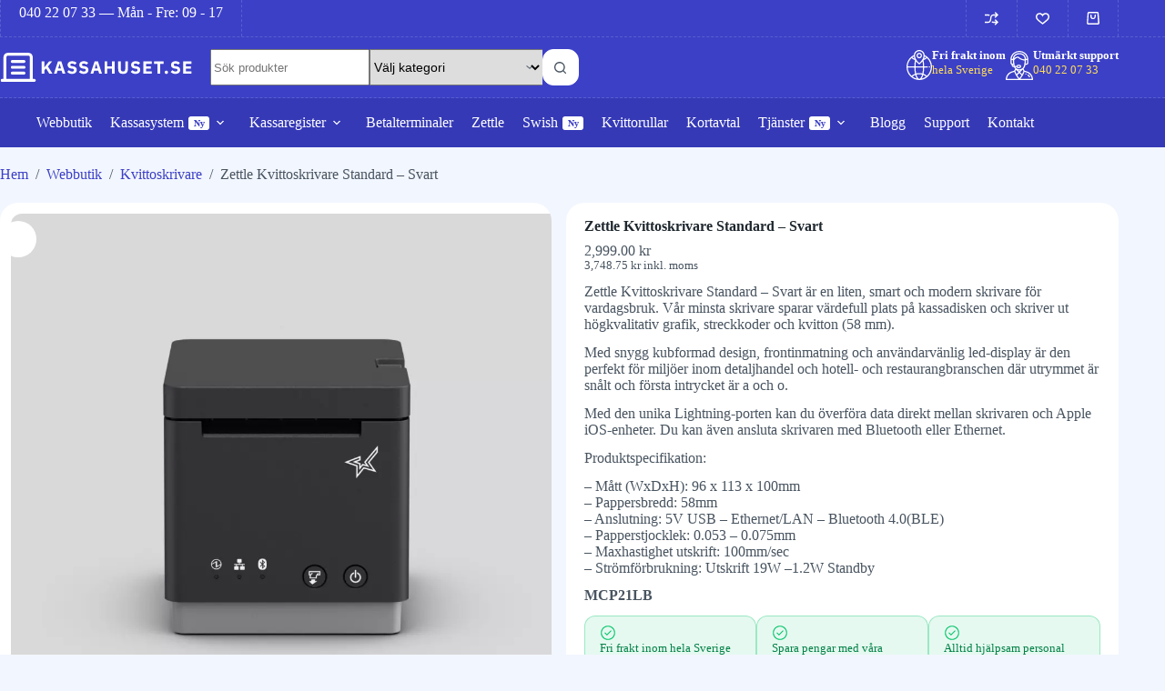

--- FILE ---
content_type: text/html; charset=UTF-8
request_url: https://www.kassahuset.se/webbutik/kvittoskrivare/zettle-kvittoskrivare-standard-svart/
body_size: 43958
content:
<!doctype html>
<html lang="sv-SE" data-color-mode="light">
<head>
	
	<meta charset="UTF-8">
	<meta name="viewport" content="width=device-width, initial-scale=1, maximum-scale=5, viewport-fit=cover">
	<link rel="profile" href="https://gmpg.org/xfn/11">

	<script type="text/javascript" data-cookieconsent="ignore">
	window.dataLayer = window.dataLayer || [];

	function gtag() {
		dataLayer.push(arguments);
	}

	gtag("consent", "default", {
		ad_personalization: "denied",
		ad_storage: "denied",
		ad_user_data: "denied",
		analytics_storage: "denied",
		functionality_storage: "denied",
		personalization_storage: "denied",
		security_storage: "granted",
		wait_for_update: 500,
	});
	gtag("set", "ads_data_redaction", true);
	gtag("set", "url_passthrough", true);
</script>
<script type="text/javascript"
		id="Cookiebot"
		src="https://consent.cookiebot.com/uc.js"
		data-implementation="wp"
		data-cbid="dd7c038f-e6c2-41d7-ab10-d13930941ebf"
						data-culture="SV"
				data-blockingmode="auto"
	></script>
<title>Zettle Kvittoskrivare Standard - Svart | KASSAHUSET.SE</title>

<!-- Google Tag Manager for WordPress by gtm4wp.com -->
<script data-cfasync="false" data-pagespeed-no-defer>
	var gtm4wp_datalayer_name = "dataLayer";
	var dataLayer = dataLayer || [];
	const gtm4wp_use_sku_instead = 0;
	const gtm4wp_currency = 'SEK';
	const gtm4wp_product_per_impression = 10;
	const gtm4wp_clear_ecommerce = false;
	const gtm4wp_datalayer_max_timeout = 2000;
</script>
<!-- End Google Tag Manager for WordPress by gtm4wp.com --><link rel="canonical" href="https://www.kassahuset.se/webbutik/kvittoskrivare/zettle-kvittoskrivare-standard-svart/" />
<meta name="description" content="Zettle Kvittoskrivare Standard – Svart är en liten, smart och modern skrivare för vardagsbruk. Vår minsta skrivare sparar värdefull plats på kassadisken och…" />
<meta property="og:type" content="product" />
<meta property="og:locale" content="sv_SE" />
<meta property="og:site_name" content="KASSAHUSET.SE" />
<meta property="og:title" content="Zettle Kvittoskrivare Standard - Svart | KASSAHUSET.SE" />
<meta property="og:description" content="Zettle Kvittoskrivare Standard – Svart är en liten, smart och modern skrivare för vardagsbruk. Vår minsta skrivare sparar värdefull plats på kassadisken och skriver ut högkvalitativ grafik…" />
<meta property="og:url" content="https://www.kassahuset.se/webbutik/kvittoskrivare/zettle-kvittoskrivare-standard-svart/" />
<meta property="og:image" content="https://www.kassahuset.se/wp-content/uploads/2020/02/166398303-origpic-3962b6.png" />
<meta property="og:image:width" content="1440" />
<meta property="og:image:height" content="1440" />
<meta property="og:image:alt" content="iZettle Kvittoskrivare Standard - Svart" />
<meta property="article:published_time" content="2020-02-03" />
<meta property="article:modified_time" content="2024-09-06" />
<meta name="twitter:card" content="summary_large_image" />
<meta name="twitter:title" content="Zettle Kvittoskrivare Standard - Svart | KASSAHUSET.SE" />
<meta name="twitter:description" content="Zettle Kvittoskrivare Standard – Svart är en liten, smart och modern skrivare för vardagsbruk. Vår minsta skrivare sparar värdefull plats på kassadisken och skriver ut högkvalitativ grafik…" />
<meta name="twitter:image" content="https://www.kassahuset.se/wp-content/uploads/2020/02/166398303-origpic-3962b6.png" />
<meta name="twitter:image:alt" content="iZettle Kvittoskrivare Standard - Svart" />
<meta name="google-site-verification" content="-ZeHl0gqP0v_r5sKj3KbG131Jf85AICL923g1C512Js" />
<script type="application/ld+json">{"@context":"https://schema.org","@graph":[{"@type":"WebSite","@id":"https://www.kassahuset.se/#/schema/WebSite","url":"https://www.kassahuset.se/","name":"KASSAHUSET.SE","alternateName":"KASSAHUSET AB","description":"Kassaregister · Kassasystem · Betalterminaler","inLanguage":"sv-SE","publisher":{"@type":"Organization","@id":"https://www.kassahuset.se/#/schema/Organization","name":"KASSAHUSET AB","url":"https://www.kassahuset.se/","logo":{"@type":"ImageObject","url":"https://www.kassahuset.se/wp-content/uploads/2018/08/kassahuset-favicon-512x512.png","contentUrl":"https://www.kassahuset.se/wp-content/uploads/2018/08/kassahuset-favicon-512x512.png","width":512,"height":512,"contentSize":"3969"}}},{"@type":"WebPage","@id":"https://www.kassahuset.se/webbutik/kvittoskrivare/zettle-kvittoskrivare-standard-svart/","url":"https://www.kassahuset.se/webbutik/kvittoskrivare/zettle-kvittoskrivare-standard-svart/","name":"Zettle Kvittoskrivare Standard - Svart | KASSAHUSET.SE","description":"Zettle Kvittoskrivare Standard – Svart är en liten, smart och modern skrivare för vardagsbruk. Vår minsta skrivare sparar värdefull plats på kassadisken och…","inLanguage":"sv-SE","isPartOf":{"@id":"https://www.kassahuset.se/#/schema/WebSite"},"potentialAction":{"@type":"ReadAction","target":"https://www.kassahuset.se/webbutik/kvittoskrivare/zettle-kvittoskrivare-standard-svart/"},"datePublished":"2020-02-03","dateModified":"2024-09-06"}]}</script>
<link rel='dns-prefetch' href='//wordpress.livechat.com' />
<link rel='dns-prefetch' href='//capi-automation.s3.us-east-2.amazonaws.com' />
<link rel="alternate" type="application/rss+xml" title="KASSAHUSET.SE &raquo; Webbflöde" href="https://www.kassahuset.se/feed/" />
<link rel="alternate" type="application/rss+xml" title="KASSAHUSET.SE &raquo; Kommentarsflöde" href="https://www.kassahuset.se/comments/feed/" />
<link rel="alternate" title="oEmbed (JSON)" type="application/json+oembed" href="https://www.kassahuset.se/wp-json/oembed/1.0/embed?url=https%3A%2F%2Fwww.kassahuset.se%2Fwebbutik%2Fkvittoskrivare%2Fzettle-kvittoskrivare-standard-svart%2F" />
<link rel="alternate" title="oEmbed (XML)" type="text/xml+oembed" href="https://www.kassahuset.se/wp-json/oembed/1.0/embed?url=https%3A%2F%2Fwww.kassahuset.se%2Fwebbutik%2Fkvittoskrivare%2Fzettle-kvittoskrivare-standard-svart%2F&#038;format=xml" />
<style id='wp-img-auto-sizes-contain-inline-css'>
img:is([sizes=auto i],[sizes^="auto," i]){contain-intrinsic-size:3000px 1500px}
/*# sourceURL=wp-img-auto-sizes-contain-inline-css */
</style>
<link rel='stylesheet' id='blocksy-dynamic-global-css' href='https://www.kassahuset.se/wp-content/uploads/blocksy/css/global.css?ver=93126' media='all' />
<link rel='stylesheet' id='wp-block-library-css' href='https://www.kassahuset.se/wp-includes/css/dist/block-library/style.min.css?ver=6.9' media='all' />
<link rel='stylesheet' id='fluentform-elementor-widget-css' href='https://www.kassahuset.se/wp-content/plugins/fluentform/assets/css/fluent-forms-elementor-widget.css?ver=6.1.13' media='all' />
<link rel='stylesheet' id='text-widgets-style-css' href='https://www.kassahuset.se/wp-content/plugins/livechat-woocommerce/includes/css/widgets.css?ver=5.0.11' media='all' />
<link rel='stylesheet' id='text-icons-style-css' href='https://www.kassahuset.se/wp-content/plugins/livechat-woocommerce/includes/css/text-icons.css?ver=5.0.11' media='all' />
<style id='safe-svg-svg-icon-style-inline-css'>
.safe-svg-cover{text-align:center}.safe-svg-cover .safe-svg-inside{display:inline-block;max-width:100%}.safe-svg-cover svg{fill:currentColor;height:100%;max-height:100%;max-width:100%;width:100%}

/*# sourceURL=https://www.kassahuset.se/wp-content/plugins/safe-svg/dist/safe-svg-block-frontend.css */
</style>
<link rel='stylesheet' id='jet-engine-frontend-css' href='https://www.kassahuset.se/wp-content/plugins/jet-engine/assets/css/frontend.css?ver=3.8.2.1' media='all' />
<style id='greenshift-global-css-inline-css'>
:root{--gs-colorone:#3c40c6;--gs-colortwo:#ff5e57;--gs-colorthree:#05c46b;--gs-colorfour:#575fcf;--gs-colorfive:#ffa801;--gs-colorcustomcolor6:#f5f5f7;--gs-colorcustomcolor7:#1e272e;--gs-colorcustomcolor8:#485460;--gs-colorcustomcolor9:#808e9b;--gs-colorcustomcolor10:#d2dae2;--gs-colorcustomcolor11:#d2d2d2;}:root{--gs-gradientone:linear-gradient(118deg,rgb(60,64,198) 0%,rgb(87,95,207) 100%);--gs-gradienttwo:linear-gradient(147deg,rgb(255,221,89) 0%,rgb(255,168,1) 74%);}body .cards-content__global{background-color:var(--wp--preset--color--white,#ffffff);}
/*# sourceURL=greenshift-global-css-inline-css */
</style>
<style id='global-styles-inline-css'>
:root{--wp--preset--aspect-ratio--square: 1;--wp--preset--aspect-ratio--4-3: 4/3;--wp--preset--aspect-ratio--3-4: 3/4;--wp--preset--aspect-ratio--3-2: 3/2;--wp--preset--aspect-ratio--2-3: 2/3;--wp--preset--aspect-ratio--16-9: 16/9;--wp--preset--aspect-ratio--9-16: 9/16;--wp--preset--color--black: #000000;--wp--preset--color--cyan-bluish-gray: #abb8c3;--wp--preset--color--white: #ffffff;--wp--preset--color--pale-pink: #f78da7;--wp--preset--color--vivid-red: #cf2e2e;--wp--preset--color--luminous-vivid-orange: #ff6900;--wp--preset--color--luminous-vivid-amber: #fcb900;--wp--preset--color--light-green-cyan: #7bdcb5;--wp--preset--color--vivid-green-cyan: #00d084;--wp--preset--color--pale-cyan-blue: #8ed1fc;--wp--preset--color--vivid-cyan-blue: #0693e3;--wp--preset--color--vivid-purple: #9b51e0;--wp--preset--color--palette-color-1: var(--theme-palette-color-1, #3c40c6);--wp--preset--color--palette-color-2: var(--theme-palette-color-2, #3539b6);--wp--preset--color--palette-color-3: var(--theme-palette-color-3, #485460);--wp--preset--color--palette-color-4: var(--theme-palette-color-4, #1E272E);--wp--preset--color--palette-color-5: var(--theme-palette-color-5, #d2dae2);--wp--preset--color--palette-color-6: var(--theme-palette-color-6, #f1f5f9);--wp--preset--color--palette-color-7: var(--theme-palette-color-7, #f2f6fe);--wp--preset--color--palette-color-8: var(--theme-palette-color-8, #ffffff);--wp--preset--color--palette-color-9: var(--theme-palette-color-9, #575fcf);--wp--preset--color--palette-color-10: var(--theme-palette-color-10, #ff5e57);--wp--preset--color--palette-color-11: var(--theme-palette-color-11, #05c46b);--wp--preset--color--palette-color-12: var(--theme-palette-color-12, #ffdd59);--wp--preset--color--palette-color-13: var(--theme-palette-color-13, #808e9b);--wp--preset--color--palette-color-14: var(--theme-palette-color-14, #28343E);--wp--preset--gradient--vivid-cyan-blue-to-vivid-purple: linear-gradient(135deg,rgb(6,147,227) 0%,rgb(155,81,224) 100%);--wp--preset--gradient--light-green-cyan-to-vivid-green-cyan: linear-gradient(135deg,rgb(122,220,180) 0%,rgb(0,208,130) 100%);--wp--preset--gradient--luminous-vivid-amber-to-luminous-vivid-orange: linear-gradient(135deg,rgb(252,185,0) 0%,rgb(255,105,0) 100%);--wp--preset--gradient--luminous-vivid-orange-to-vivid-red: linear-gradient(135deg,rgb(255,105,0) 0%,rgb(207,46,46) 100%);--wp--preset--gradient--very-light-gray-to-cyan-bluish-gray: linear-gradient(135deg,rgb(238,238,238) 0%,rgb(169,184,195) 100%);--wp--preset--gradient--cool-to-warm-spectrum: linear-gradient(135deg,rgb(74,234,220) 0%,rgb(151,120,209) 20%,rgb(207,42,186) 40%,rgb(238,44,130) 60%,rgb(251,105,98) 80%,rgb(254,248,76) 100%);--wp--preset--gradient--blush-light-purple: linear-gradient(135deg,rgb(255,206,236) 0%,rgb(152,150,240) 100%);--wp--preset--gradient--blush-bordeaux: linear-gradient(135deg,rgb(254,205,165) 0%,rgb(254,45,45) 50%,rgb(107,0,62) 100%);--wp--preset--gradient--luminous-dusk: linear-gradient(135deg,rgb(255,203,112) 0%,rgb(199,81,192) 50%,rgb(65,88,208) 100%);--wp--preset--gradient--pale-ocean: linear-gradient(135deg,rgb(255,245,203) 0%,rgb(182,227,212) 50%,rgb(51,167,181) 100%);--wp--preset--gradient--electric-grass: linear-gradient(135deg,rgb(202,248,128) 0%,rgb(113,206,126) 100%);--wp--preset--gradient--midnight: linear-gradient(135deg,rgb(2,3,129) 0%,rgb(40,116,252) 100%);--wp--preset--gradient--juicy-peach: linear-gradient(to right, #ffecd2 0%, #fcb69f 100%);--wp--preset--gradient--young-passion: linear-gradient(to right, #ff8177 0%, #ff867a 0%, #ff8c7f 21%, #f99185 52%, #cf556c 78%, #b12a5b 100%);--wp--preset--gradient--true-sunset: linear-gradient(to right, #fa709a 0%, #fee140 100%);--wp--preset--gradient--morpheus-den: linear-gradient(to top, #30cfd0 0%, #330867 100%);--wp--preset--gradient--plum-plate: linear-gradient(135deg, #667eea 0%, #764ba2 100%);--wp--preset--gradient--aqua-splash: linear-gradient(15deg, #13547a 0%, #80d0c7 100%);--wp--preset--gradient--love-kiss: linear-gradient(to top, #ff0844 0%, #ffb199 100%);--wp--preset--gradient--new-retrowave: linear-gradient(to top, #3b41c5 0%, #a981bb 49%, #ffc8a9 100%);--wp--preset--gradient--plum-bath: linear-gradient(to top, #cc208e 0%, #6713d2 100%);--wp--preset--gradient--high-flight: linear-gradient(to right, #0acffe 0%, #495aff 100%);--wp--preset--gradient--teen-party: linear-gradient(-225deg, #FF057C 0%, #8D0B93 50%, #321575 100%);--wp--preset--gradient--fabled-sunset: linear-gradient(-225deg, #231557 0%, #44107A 29%, #FF1361 67%, #FFF800 100%);--wp--preset--gradient--arielle-smile: radial-gradient(circle 248px at center, #16d9e3 0%, #30c7ec 47%, #46aef7 100%);--wp--preset--gradient--itmeo-branding: linear-gradient(180deg, #2af598 0%, #009efd 100%);--wp--preset--gradient--deep-blue: linear-gradient(to right, #6a11cb 0%, #2575fc 100%);--wp--preset--gradient--strong-bliss: linear-gradient(to right, #f78ca0 0%, #f9748f 19%, #fd868c 60%, #fe9a8b 100%);--wp--preset--gradient--sweet-period: linear-gradient(to top, #3f51b1 0%, #5a55ae 13%, #7b5fac 25%, #8f6aae 38%, #a86aa4 50%, #cc6b8e 62%, #f18271 75%, #f3a469 87%, #f7c978 100%);--wp--preset--gradient--purple-division: linear-gradient(to top, #7028e4 0%, #e5b2ca 100%);--wp--preset--gradient--cold-evening: linear-gradient(to top, #0c3483 0%, #a2b6df 100%, #6b8cce 100%, #a2b6df 100%);--wp--preset--gradient--mountain-rock: linear-gradient(to right, #868f96 0%, #596164 100%);--wp--preset--gradient--desert-hump: linear-gradient(to top, #c79081 0%, #dfa579 100%);--wp--preset--gradient--ethernal-constance: linear-gradient(to top, #09203f 0%, #537895 100%);--wp--preset--gradient--happy-memories: linear-gradient(-60deg, #ff5858 0%, #f09819 100%);--wp--preset--gradient--grown-early: linear-gradient(to top, #0ba360 0%, #3cba92 100%);--wp--preset--gradient--morning-salad: linear-gradient(-225deg, #B7F8DB 0%, #50A7C2 100%);--wp--preset--gradient--night-call: linear-gradient(-225deg, #AC32E4 0%, #7918F2 48%, #4801FF 100%);--wp--preset--gradient--mind-crawl: linear-gradient(-225deg, #473B7B 0%, #3584A7 51%, #30D2BE 100%);--wp--preset--gradient--angel-care: linear-gradient(-225deg, #FFE29F 0%, #FFA99F 48%, #FF719A 100%);--wp--preset--gradient--juicy-cake: linear-gradient(to top, #e14fad 0%, #f9d423 100%);--wp--preset--gradient--rich-metal: linear-gradient(to right, #d7d2cc 0%, #304352 100%);--wp--preset--gradient--mole-hall: linear-gradient(-20deg, #616161 0%, #9bc5c3 100%);--wp--preset--gradient--cloudy-knoxville: linear-gradient(120deg, #fdfbfb 0%, #ebedee 100%);--wp--preset--gradient--soft-grass: linear-gradient(to top, #c1dfc4 0%, #deecdd 100%);--wp--preset--gradient--saint-petersburg: linear-gradient(135deg, #f5f7fa 0%, #c3cfe2 100%);--wp--preset--gradient--everlasting-sky: linear-gradient(135deg, #fdfcfb 0%, #e2d1c3 100%);--wp--preset--gradient--kind-steel: linear-gradient(-20deg, #e9defa 0%, #fbfcdb 100%);--wp--preset--gradient--over-sun: linear-gradient(60deg, #abecd6 0%, #fbed96 100%);--wp--preset--gradient--premium-white: linear-gradient(to top, #d5d4d0 0%, #d5d4d0 1%, #eeeeec 31%, #efeeec 75%, #e9e9e7 100%);--wp--preset--gradient--clean-mirror: linear-gradient(45deg, #93a5cf 0%, #e4efe9 100%);--wp--preset--gradient--wild-apple: linear-gradient(to top, #d299c2 0%, #fef9d7 100%);--wp--preset--gradient--snow-again: linear-gradient(to top, #e6e9f0 0%, #eef1f5 100%);--wp--preset--gradient--confident-cloud: linear-gradient(to top, #dad4ec 0%, #dad4ec 1%, #f3e7e9 100%);--wp--preset--gradient--glass-water: linear-gradient(to top, #dfe9f3 0%, white 100%);--wp--preset--gradient--perfect-white: linear-gradient(-225deg, #E3FDF5 0%, #FFE6FA 100%);--wp--preset--font-size--small: 13px;--wp--preset--font-size--medium: 20px;--wp--preset--font-size--large: clamp(22px, 1.375rem + ((1vw - 3.2px) * 0.625), 30px);--wp--preset--font-size--x-large: clamp(30px, 1.875rem + ((1vw - 3.2px) * 1.563), 50px);--wp--preset--font-size--xx-large: clamp(45px, 2.813rem + ((1vw - 3.2px) * 2.734), 80px);--wp--preset--font-family--ibm-plex-sans: IBM Plex Sans;--wp--preset--spacing--20: 0.44rem;--wp--preset--spacing--30: 0.67rem;--wp--preset--spacing--40: 1rem;--wp--preset--spacing--50: 1.5rem;--wp--preset--spacing--60: 2.25rem;--wp--preset--spacing--70: 3.38rem;--wp--preset--spacing--80: 5.06rem;--wp--preset--shadow--natural: 6px 6px 9px rgba(0, 0, 0, 0.2);--wp--preset--shadow--deep: 12px 12px 50px rgba(0, 0, 0, 0.4);--wp--preset--shadow--sharp: 6px 6px 0px rgba(0, 0, 0, 0.2);--wp--preset--shadow--outlined: 6px 6px 0px -3px rgb(255, 255, 255), 6px 6px rgb(0, 0, 0);--wp--preset--shadow--crisp: 6px 6px 0px rgb(0, 0, 0);}:root { --wp--style--global--content-size: var(--theme-block-max-width);--wp--style--global--wide-size: var(--theme-block-wide-max-width); }:where(body) { margin: 0; }.wp-site-blocks > .alignleft { float: left; margin-right: 2em; }.wp-site-blocks > .alignright { float: right; margin-left: 2em; }.wp-site-blocks > .aligncenter { justify-content: center; margin-left: auto; margin-right: auto; }:where(.wp-site-blocks) > * { margin-block-start: var(--theme-content-spacing); margin-block-end: 0; }:where(.wp-site-blocks) > :first-child { margin-block-start: 0; }:where(.wp-site-blocks) > :last-child { margin-block-end: 0; }:root { --wp--style--block-gap: var(--theme-content-spacing); }:root :where(.is-layout-flow) > :first-child{margin-block-start: 0;}:root :where(.is-layout-flow) > :last-child{margin-block-end: 0;}:root :where(.is-layout-flow) > *{margin-block-start: var(--theme-content-spacing);margin-block-end: 0;}:root :where(.is-layout-constrained) > :first-child{margin-block-start: 0;}:root :where(.is-layout-constrained) > :last-child{margin-block-end: 0;}:root :where(.is-layout-constrained) > *{margin-block-start: var(--theme-content-spacing);margin-block-end: 0;}:root :where(.is-layout-flex){gap: var(--theme-content-spacing);}:root :where(.is-layout-grid){gap: var(--theme-content-spacing);}.is-layout-flow > .alignleft{float: left;margin-inline-start: 0;margin-inline-end: 2em;}.is-layout-flow > .alignright{float: right;margin-inline-start: 2em;margin-inline-end: 0;}.is-layout-flow > .aligncenter{margin-left: auto !important;margin-right: auto !important;}.is-layout-constrained > .alignleft{float: left;margin-inline-start: 0;margin-inline-end: 2em;}.is-layout-constrained > .alignright{float: right;margin-inline-start: 2em;margin-inline-end: 0;}.is-layout-constrained > .aligncenter{margin-left: auto !important;margin-right: auto !important;}.is-layout-constrained > :where(:not(.alignleft):not(.alignright):not(.alignfull)){max-width: var(--wp--style--global--content-size);margin-left: auto !important;margin-right: auto !important;}.is-layout-constrained > .alignwide{max-width: var(--wp--style--global--wide-size);}body .is-layout-flex{display: flex;}.is-layout-flex{flex-wrap: wrap;align-items: center;}.is-layout-flex > :is(*, div){margin: 0;}body .is-layout-grid{display: grid;}.is-layout-grid > :is(*, div){margin: 0;}body{padding-top: 0px;padding-right: 0px;padding-bottom: 0px;padding-left: 0px;}:root :where(.wp-element-button, .wp-block-button__link){font-style: inherit;font-weight: inherit;letter-spacing: inherit;text-transform: inherit;}.has-black-color{color: var(--wp--preset--color--black) !important;}.has-cyan-bluish-gray-color{color: var(--wp--preset--color--cyan-bluish-gray) !important;}.has-white-color{color: var(--wp--preset--color--white) !important;}.has-pale-pink-color{color: var(--wp--preset--color--pale-pink) !important;}.has-vivid-red-color{color: var(--wp--preset--color--vivid-red) !important;}.has-luminous-vivid-orange-color{color: var(--wp--preset--color--luminous-vivid-orange) !important;}.has-luminous-vivid-amber-color{color: var(--wp--preset--color--luminous-vivid-amber) !important;}.has-light-green-cyan-color{color: var(--wp--preset--color--light-green-cyan) !important;}.has-vivid-green-cyan-color{color: var(--wp--preset--color--vivid-green-cyan) !important;}.has-pale-cyan-blue-color{color: var(--wp--preset--color--pale-cyan-blue) !important;}.has-vivid-cyan-blue-color{color: var(--wp--preset--color--vivid-cyan-blue) !important;}.has-vivid-purple-color{color: var(--wp--preset--color--vivid-purple) !important;}.has-palette-color-1-color{color: var(--wp--preset--color--palette-color-1) !important;}.has-palette-color-2-color{color: var(--wp--preset--color--palette-color-2) !important;}.has-palette-color-3-color{color: var(--wp--preset--color--palette-color-3) !important;}.has-palette-color-4-color{color: var(--wp--preset--color--palette-color-4) !important;}.has-palette-color-5-color{color: var(--wp--preset--color--palette-color-5) !important;}.has-palette-color-6-color{color: var(--wp--preset--color--palette-color-6) !important;}.has-palette-color-7-color{color: var(--wp--preset--color--palette-color-7) !important;}.has-palette-color-8-color{color: var(--wp--preset--color--palette-color-8) !important;}.has-palette-color-9-color{color: var(--wp--preset--color--palette-color-9) !important;}.has-palette-color-10-color{color: var(--wp--preset--color--palette-color-10) !important;}.has-palette-color-11-color{color: var(--wp--preset--color--palette-color-11) !important;}.has-palette-color-12-color{color: var(--wp--preset--color--palette-color-12) !important;}.has-palette-color-13-color{color: var(--wp--preset--color--palette-color-13) !important;}.has-palette-color-14-color{color: var(--wp--preset--color--palette-color-14) !important;}.has-black-background-color{background-color: var(--wp--preset--color--black) !important;}.has-cyan-bluish-gray-background-color{background-color: var(--wp--preset--color--cyan-bluish-gray) !important;}.has-white-background-color{background-color: var(--wp--preset--color--white) !important;}.has-pale-pink-background-color{background-color: var(--wp--preset--color--pale-pink) !important;}.has-vivid-red-background-color{background-color: var(--wp--preset--color--vivid-red) !important;}.has-luminous-vivid-orange-background-color{background-color: var(--wp--preset--color--luminous-vivid-orange) !important;}.has-luminous-vivid-amber-background-color{background-color: var(--wp--preset--color--luminous-vivid-amber) !important;}.has-light-green-cyan-background-color{background-color: var(--wp--preset--color--light-green-cyan) !important;}.has-vivid-green-cyan-background-color{background-color: var(--wp--preset--color--vivid-green-cyan) !important;}.has-pale-cyan-blue-background-color{background-color: var(--wp--preset--color--pale-cyan-blue) !important;}.has-vivid-cyan-blue-background-color{background-color: var(--wp--preset--color--vivid-cyan-blue) !important;}.has-vivid-purple-background-color{background-color: var(--wp--preset--color--vivid-purple) !important;}.has-palette-color-1-background-color{background-color: var(--wp--preset--color--palette-color-1) !important;}.has-palette-color-2-background-color{background-color: var(--wp--preset--color--palette-color-2) !important;}.has-palette-color-3-background-color{background-color: var(--wp--preset--color--palette-color-3) !important;}.has-palette-color-4-background-color{background-color: var(--wp--preset--color--palette-color-4) !important;}.has-palette-color-5-background-color{background-color: var(--wp--preset--color--palette-color-5) !important;}.has-palette-color-6-background-color{background-color: var(--wp--preset--color--palette-color-6) !important;}.has-palette-color-7-background-color{background-color: var(--wp--preset--color--palette-color-7) !important;}.has-palette-color-8-background-color{background-color: var(--wp--preset--color--palette-color-8) !important;}.has-palette-color-9-background-color{background-color: var(--wp--preset--color--palette-color-9) !important;}.has-palette-color-10-background-color{background-color: var(--wp--preset--color--palette-color-10) !important;}.has-palette-color-11-background-color{background-color: var(--wp--preset--color--palette-color-11) !important;}.has-palette-color-12-background-color{background-color: var(--wp--preset--color--palette-color-12) !important;}.has-palette-color-13-background-color{background-color: var(--wp--preset--color--palette-color-13) !important;}.has-palette-color-14-background-color{background-color: var(--wp--preset--color--palette-color-14) !important;}.has-black-border-color{border-color: var(--wp--preset--color--black) !important;}.has-cyan-bluish-gray-border-color{border-color: var(--wp--preset--color--cyan-bluish-gray) !important;}.has-white-border-color{border-color: var(--wp--preset--color--white) !important;}.has-pale-pink-border-color{border-color: var(--wp--preset--color--pale-pink) !important;}.has-vivid-red-border-color{border-color: var(--wp--preset--color--vivid-red) !important;}.has-luminous-vivid-orange-border-color{border-color: var(--wp--preset--color--luminous-vivid-orange) !important;}.has-luminous-vivid-amber-border-color{border-color: var(--wp--preset--color--luminous-vivid-amber) !important;}.has-light-green-cyan-border-color{border-color: var(--wp--preset--color--light-green-cyan) !important;}.has-vivid-green-cyan-border-color{border-color: var(--wp--preset--color--vivid-green-cyan) !important;}.has-pale-cyan-blue-border-color{border-color: var(--wp--preset--color--pale-cyan-blue) !important;}.has-vivid-cyan-blue-border-color{border-color: var(--wp--preset--color--vivid-cyan-blue) !important;}.has-vivid-purple-border-color{border-color: var(--wp--preset--color--vivid-purple) !important;}.has-palette-color-1-border-color{border-color: var(--wp--preset--color--palette-color-1) !important;}.has-palette-color-2-border-color{border-color: var(--wp--preset--color--palette-color-2) !important;}.has-palette-color-3-border-color{border-color: var(--wp--preset--color--palette-color-3) !important;}.has-palette-color-4-border-color{border-color: var(--wp--preset--color--palette-color-4) !important;}.has-palette-color-5-border-color{border-color: var(--wp--preset--color--palette-color-5) !important;}.has-palette-color-6-border-color{border-color: var(--wp--preset--color--palette-color-6) !important;}.has-palette-color-7-border-color{border-color: var(--wp--preset--color--palette-color-7) !important;}.has-palette-color-8-border-color{border-color: var(--wp--preset--color--palette-color-8) !important;}.has-palette-color-9-border-color{border-color: var(--wp--preset--color--palette-color-9) !important;}.has-palette-color-10-border-color{border-color: var(--wp--preset--color--palette-color-10) !important;}.has-palette-color-11-border-color{border-color: var(--wp--preset--color--palette-color-11) !important;}.has-palette-color-12-border-color{border-color: var(--wp--preset--color--palette-color-12) !important;}.has-palette-color-13-border-color{border-color: var(--wp--preset--color--palette-color-13) !important;}.has-palette-color-14-border-color{border-color: var(--wp--preset--color--palette-color-14) !important;}.has-vivid-cyan-blue-to-vivid-purple-gradient-background{background: var(--wp--preset--gradient--vivid-cyan-blue-to-vivid-purple) !important;}.has-light-green-cyan-to-vivid-green-cyan-gradient-background{background: var(--wp--preset--gradient--light-green-cyan-to-vivid-green-cyan) !important;}.has-luminous-vivid-amber-to-luminous-vivid-orange-gradient-background{background: var(--wp--preset--gradient--luminous-vivid-amber-to-luminous-vivid-orange) !important;}.has-luminous-vivid-orange-to-vivid-red-gradient-background{background: var(--wp--preset--gradient--luminous-vivid-orange-to-vivid-red) !important;}.has-very-light-gray-to-cyan-bluish-gray-gradient-background{background: var(--wp--preset--gradient--very-light-gray-to-cyan-bluish-gray) !important;}.has-cool-to-warm-spectrum-gradient-background{background: var(--wp--preset--gradient--cool-to-warm-spectrum) !important;}.has-blush-light-purple-gradient-background{background: var(--wp--preset--gradient--blush-light-purple) !important;}.has-blush-bordeaux-gradient-background{background: var(--wp--preset--gradient--blush-bordeaux) !important;}.has-luminous-dusk-gradient-background{background: var(--wp--preset--gradient--luminous-dusk) !important;}.has-pale-ocean-gradient-background{background: var(--wp--preset--gradient--pale-ocean) !important;}.has-electric-grass-gradient-background{background: var(--wp--preset--gradient--electric-grass) !important;}.has-midnight-gradient-background{background: var(--wp--preset--gradient--midnight) !important;}.has-juicy-peach-gradient-background{background: var(--wp--preset--gradient--juicy-peach) !important;}.has-young-passion-gradient-background{background: var(--wp--preset--gradient--young-passion) !important;}.has-true-sunset-gradient-background{background: var(--wp--preset--gradient--true-sunset) !important;}.has-morpheus-den-gradient-background{background: var(--wp--preset--gradient--morpheus-den) !important;}.has-plum-plate-gradient-background{background: var(--wp--preset--gradient--plum-plate) !important;}.has-aqua-splash-gradient-background{background: var(--wp--preset--gradient--aqua-splash) !important;}.has-love-kiss-gradient-background{background: var(--wp--preset--gradient--love-kiss) !important;}.has-new-retrowave-gradient-background{background: var(--wp--preset--gradient--new-retrowave) !important;}.has-plum-bath-gradient-background{background: var(--wp--preset--gradient--plum-bath) !important;}.has-high-flight-gradient-background{background: var(--wp--preset--gradient--high-flight) !important;}.has-teen-party-gradient-background{background: var(--wp--preset--gradient--teen-party) !important;}.has-fabled-sunset-gradient-background{background: var(--wp--preset--gradient--fabled-sunset) !important;}.has-arielle-smile-gradient-background{background: var(--wp--preset--gradient--arielle-smile) !important;}.has-itmeo-branding-gradient-background{background: var(--wp--preset--gradient--itmeo-branding) !important;}.has-deep-blue-gradient-background{background: var(--wp--preset--gradient--deep-blue) !important;}.has-strong-bliss-gradient-background{background: var(--wp--preset--gradient--strong-bliss) !important;}.has-sweet-period-gradient-background{background: var(--wp--preset--gradient--sweet-period) !important;}.has-purple-division-gradient-background{background: var(--wp--preset--gradient--purple-division) !important;}.has-cold-evening-gradient-background{background: var(--wp--preset--gradient--cold-evening) !important;}.has-mountain-rock-gradient-background{background: var(--wp--preset--gradient--mountain-rock) !important;}.has-desert-hump-gradient-background{background: var(--wp--preset--gradient--desert-hump) !important;}.has-ethernal-constance-gradient-background{background: var(--wp--preset--gradient--ethernal-constance) !important;}.has-happy-memories-gradient-background{background: var(--wp--preset--gradient--happy-memories) !important;}.has-grown-early-gradient-background{background: var(--wp--preset--gradient--grown-early) !important;}.has-morning-salad-gradient-background{background: var(--wp--preset--gradient--morning-salad) !important;}.has-night-call-gradient-background{background: var(--wp--preset--gradient--night-call) !important;}.has-mind-crawl-gradient-background{background: var(--wp--preset--gradient--mind-crawl) !important;}.has-angel-care-gradient-background{background: var(--wp--preset--gradient--angel-care) !important;}.has-juicy-cake-gradient-background{background: var(--wp--preset--gradient--juicy-cake) !important;}.has-rich-metal-gradient-background{background: var(--wp--preset--gradient--rich-metal) !important;}.has-mole-hall-gradient-background{background: var(--wp--preset--gradient--mole-hall) !important;}.has-cloudy-knoxville-gradient-background{background: var(--wp--preset--gradient--cloudy-knoxville) !important;}.has-soft-grass-gradient-background{background: var(--wp--preset--gradient--soft-grass) !important;}.has-saint-petersburg-gradient-background{background: var(--wp--preset--gradient--saint-petersburg) !important;}.has-everlasting-sky-gradient-background{background: var(--wp--preset--gradient--everlasting-sky) !important;}.has-kind-steel-gradient-background{background: var(--wp--preset--gradient--kind-steel) !important;}.has-over-sun-gradient-background{background: var(--wp--preset--gradient--over-sun) !important;}.has-premium-white-gradient-background{background: var(--wp--preset--gradient--premium-white) !important;}.has-clean-mirror-gradient-background{background: var(--wp--preset--gradient--clean-mirror) !important;}.has-wild-apple-gradient-background{background: var(--wp--preset--gradient--wild-apple) !important;}.has-snow-again-gradient-background{background: var(--wp--preset--gradient--snow-again) !important;}.has-confident-cloud-gradient-background{background: var(--wp--preset--gradient--confident-cloud) !important;}.has-glass-water-gradient-background{background: var(--wp--preset--gradient--glass-water) !important;}.has-perfect-white-gradient-background{background: var(--wp--preset--gradient--perfect-white) !important;}.has-small-font-size{font-size: var(--wp--preset--font-size--small) !important;}.has-medium-font-size{font-size: var(--wp--preset--font-size--medium) !important;}.has-large-font-size{font-size: var(--wp--preset--font-size--large) !important;}.has-x-large-font-size{font-size: var(--wp--preset--font-size--x-large) !important;}.has-xx-large-font-size{font-size: var(--wp--preset--font-size--xx-large) !important;}.has-ibm-plex-sans-font-family{font-family: var(--wp--preset--font-family--ibm-plex-sans) !important;}
:root :where(.wp-block-pullquote){font-size: clamp(0.984em, 0.984rem + ((1vw - 0.2em) * 0.645), 1.5em);line-height: 1.6;}
/*# sourceURL=global-styles-inline-css */
</style>
<link rel='stylesheet' id='ct-main-styles-css' href='https://www.kassahuset.se/wp-content/themes/blocksy/static/bundle/main.min.css?ver=2.1.23' media='all' />
<link rel='stylesheet' id='blocksy-pro-popup-styles-css' href='https://www.kassahuset.se/wp-content/plugins/blocksy-companion-pro/framework/premium/static/bundle/popups.min.css?ver=2.1.23' media='all' />
<link rel='stylesheet' id='blocksy-ext-woocommerce-extra-styles-css' href='https://www.kassahuset.se/wp-content/plugins/blocksy-companion-pro/framework/premium/extensions/woocommerce-extra/static/bundle/main.min.css?ver=2.1.23' media='all' />
<link rel='stylesheet' id='blocksy-ext-woocommerce-extra-additional-actions-styles-css' href='https://www.kassahuset.se/wp-content/plugins/blocksy-companion-pro/framework/premium/extensions/woocommerce-extra/static/bundle/additional-actions.min.css?ver=2.1.23' media='all' />
<link rel='stylesheet' id='photoswipe-css' href='https://www.kassahuset.se/wp-content/plugins/woocommerce/assets/css/photoswipe/photoswipe.min.css?ver=10.4.3' media='all' />
<link rel='stylesheet' id='photoswipe-default-skin-css' href='https://www.kassahuset.se/wp-content/plugins/woocommerce/assets/css/photoswipe/default-skin/default-skin.min.css?ver=10.4.3' media='all' />
<style id='woocommerce-inline-inline-css'>
.woocommerce form .form-row .required { visibility: visible; }
/*# sourceURL=woocommerce-inline-inline-css */
</style>
<link rel='stylesheet' id='blocksy-child-style-css' href='https://www.kassahuset.se/wp-content/themes/blocksy-child/style.css?ver=6.9' media='all' />
<link rel='stylesheet' id='parent-style-css' href='https://www.kassahuset.se/wp-content/themes/blocksy/style.css?ver=6.9' media='all' />
<link rel='stylesheet' id='ct-woocommerce-styles-css' href='https://www.kassahuset.se/wp-content/themes/blocksy/static/bundle/woocommerce.min.css?ver=2.1.23' media='all' />
<link rel='stylesheet' id='ct-page-title-styles-css' href='https://www.kassahuset.se/wp-content/themes/blocksy/static/bundle/page-title.min.css?ver=2.1.23' media='all' />
<link rel='stylesheet' id='ct-elementor-styles-css' href='https://www.kassahuset.se/wp-content/themes/blocksy/static/bundle/elementor-frontend.min.css?ver=2.1.23' media='all' />
<link rel='stylesheet' id='ct-elementor-woocommerce-styles-css' href='https://www.kassahuset.se/wp-content/themes/blocksy/static/bundle/elementor-woocommerce-frontend.min.css?ver=2.1.23' media='all' />
<link rel='stylesheet' id='ct-flexy-styles-css' href='https://www.kassahuset.se/wp-content/themes/blocksy/static/bundle/flexy.min.css?ver=2.1.23' media='all' />
<link rel='stylesheet' id='jet-fb-option-field-select-css' href='https://www.kassahuset.se/wp-content/plugins/jetformbuilder/modules/option-field/assets/build/select.css?ver=0edd78a6f12e2b918b82' media='all' />
<link rel='stylesheet' id='jet-fb-option-field-checkbox-css' href='https://www.kassahuset.se/wp-content/plugins/jetformbuilder/modules/option-field/assets/build/checkbox.css?ver=6e25adbbae5a5d1bb65e' media='all' />
<link rel='stylesheet' id='jet-fb-option-field-radio-css' href='https://www.kassahuset.se/wp-content/plugins/jetformbuilder/modules/option-field/assets/build/radio.css?ver=7c6d0d4d7df91e6bd6a4' media='all' />
<link rel='stylesheet' id='jet-fb-advanced-choices-css' href='https://www.kassahuset.se/wp-content/plugins/jetformbuilder/modules/advanced-choices/assets/build/main.css?ver=ca05550a7cac3b9b55a3' media='all' />
<link rel='stylesheet' id='jet-fb-wysiwyg-css' href='https://www.kassahuset.se/wp-content/plugins/jetformbuilder/modules/wysiwyg/assets/build/wysiwyg.css?ver=5a4d16fb6d7a94700261' media='all' />
<link rel='stylesheet' id='jet-fb-switcher-css' href='https://www.kassahuset.se/wp-content/plugins/jetformbuilder/modules/switcher/assets/build/switcher.css?ver=06c887a8b9195e5a119d' media='all' />
<link rel='stylesheet' id='jet-popup-frontend-css' href='https://www.kassahuset.se/wp-content/plugins/jet-popup/assets/css/jet-popup-frontend.css?ver=2.0.20.3' media='all' />
<link rel='stylesheet' id='elementor-frontend-css' href='https://www.kassahuset.se/wp-content/uploads/elementor/css/custom-frontend.min.css?ver=1768431579' media='all' />
<link rel='stylesheet' id='elementor-post-7446-css' href='https://www.kassahuset.se/wp-content/uploads/elementor/css/post-7446.css?ver=1768431575' media='all' />
<link rel='stylesheet' id='blocksy-pro-search-input-styles-css' href='https://www.kassahuset.se/wp-content/plugins/blocksy-companion-pro/framework/premium/static/bundle/search-input.min.css?ver=2.1.23' media='all' />
<link rel='stylesheet' id='blocksy-pro-divider-styles-css' href='https://www.kassahuset.se/wp-content/plugins/blocksy-companion-pro/framework/premium/static/bundle/divider.min.css?ver=2.1.23' media='all' />
<link rel='stylesheet' id='blocksy-ext-product-reviews-styles-css' href='https://www.kassahuset.se/wp-content/plugins/blocksy-companion-pro/framework/extensions/product-reviews/static/bundle/main.min.css?ver=2.1.23' media='all' />
<link rel='stylesheet' id='blocksy-ext-woocommerce-extra-wishlist-styles-css' href='https://www.kassahuset.se/wp-content/plugins/blocksy-companion-pro/framework/premium/extensions/woocommerce-extra/static/bundle/wishlist.min.css?ver=2.1.23' media='all' />
<link rel='stylesheet' id='blocksy-ext-woocommerce-extra-product-gallery-styles-css' href='https://www.kassahuset.se/wp-content/plugins/blocksy-companion-pro/framework/premium/extensions/woocommerce-extra/static/bundle/gallery-types.min.css?ver=2.1.23' media='all' />
<link rel='stylesheet' id='blocksy-ext-woocommerce-extra-shipping-progress-styles-css' href='https://www.kassahuset.se/wp-content/plugins/blocksy-companion-pro/framework/premium/extensions/woocommerce-extra/static/bundle/shipping-progress.min.css?ver=2.1.23' media='all' />
<link rel='stylesheet' id='blocksy-ext-woocommerce-extra-advanced-reviews-styles-css' href='https://www.kassahuset.se/wp-content/plugins/blocksy-companion-pro/framework/premium/extensions/woocommerce-extra/static/bundle/advanced-reviews.min.css?ver=2.1.23' media='all' />
<link rel='stylesheet' id='blocksy-ext-woocommerce-extra-custom-badges-styles-css' href='https://www.kassahuset.se/wp-content/plugins/blocksy-companion-pro/framework/premium/extensions/woocommerce-extra/static/bundle/custom-badges.min.css?ver=2.1.23' media='all' />
<link rel='stylesheet' id='blocksy-ext-post-types-extra-styles-css' href='https://www.kassahuset.se/wp-content/plugins/blocksy-companion-pro/framework/premium/extensions/post-types-extra/static/bundle/main.min.css?ver=2.1.23' media='all' />
<link rel='stylesheet' id='blocksy-ext-mega-menu-styles-css' href='https://www.kassahuset.se/wp-content/plugins/blocksy-companion-pro/framework/premium/extensions/mega-menu/static/bundle/main.min.css?ver=2.1.23' media='all' />
<link rel='stylesheet' id='blocksy-ext-shortcuts-styles-css' href='https://www.kassahuset.se/wp-content/plugins/blocksy-companion-pro/framework/premium/extensions/shortcuts/static/bundle/main.min.css?ver=2.1.23' media='all' />
<link rel='stylesheet' id='wapf-frontend-css' href='https://www.kassahuset.se/wp-content/plugins/advanced-product-fields-for-woocommerce-extended/assets/css/frontend.min.css?ver=2.7.8' media='all' />
<script src="https://www.kassahuset.se/wp-includes/js/jquery/jquery.min.js?ver=3.7.1" id="jquery-core-js"></script>
<script src="https://www.kassahuset.se/wp-includes/js/jquery/jquery-migrate.min.js?ver=3.4.1" id="jquery-migrate-js"></script>
<script src="https://www.kassahuset.se/wp-content/plugins/woocommerce/assets/js/jquery-blockui/jquery.blockUI.min.js?ver=2.7.0-wc.10.4.3" id="wc-jquery-blockui-js" defer data-wp-strategy="defer"></script>
<script id="wc-add-to-cart-js-extra">
var wc_add_to_cart_params = {"ajax_url":"/wp-admin/admin-ajax.php","wc_ajax_url":"/?wc-ajax=%%endpoint%%","i18n_view_cart":"Visa varukorg","cart_url":"https://www.kassahuset.se/varukorg/","is_cart":"","cart_redirect_after_add":"no"};
//# sourceURL=wc-add-to-cart-js-extra
</script>
<script src="https://www.kassahuset.se/wp-content/plugins/woocommerce/assets/js/frontend/add-to-cart.min.js?ver=10.4.3" id="wc-add-to-cart-js" defer data-wp-strategy="defer"></script>
<script src="https://www.kassahuset.se/wp-content/plugins/woocommerce/assets/js/photoswipe/photoswipe.min.js?ver=4.1.1-wc.10.4.3" id="wc-photoswipe-js" defer data-wp-strategy="defer"></script>
<script src="https://www.kassahuset.se/wp-content/plugins/woocommerce/assets/js/photoswipe/photoswipe-ui-default.min.js?ver=4.1.1-wc.10.4.3" id="wc-photoswipe-ui-default-js" defer data-wp-strategy="defer"></script>
<script id="wc-single-product-js-extra">
var wc_single_product_params = {"i18n_required_rating_text":"V\u00e4lj ett betyg","i18n_rating_options":["1 av 5 stj\u00e4rnor","2 av 5 stj\u00e4rnor","3 av 5 stj\u00e4rnor","4 av 5 stj\u00e4rnor","5 av 5 stj\u00e4rnor"],"i18n_product_gallery_trigger_text":"Visa bildgalleri i fullsk\u00e4rm","review_rating_required":"yes","flexslider":{"rtl":false,"animation":"slide","smoothHeight":true,"directionNav":false,"controlNav":"thumbnails","slideshow":false,"animationSpeed":500,"animationLoop":false,"allowOneSlide":false},"zoom_enabled":"","zoom_options":[],"photoswipe_enabled":"1","photoswipe_options":{"shareEl":false,"closeOnScroll":false,"history":false,"hideAnimationDuration":0,"showAnimationDuration":0},"flexslider_enabled":""};
//# sourceURL=wc-single-product-js-extra
</script>
<script src="https://www.kassahuset.se/wp-content/plugins/woocommerce/assets/js/frontend/single-product.min.js?ver=10.4.3" id="wc-single-product-js" defer data-wp-strategy="defer"></script>
<script src="https://www.kassahuset.se/wp-content/plugins/woocommerce/assets/js/js-cookie/js.cookie.min.js?ver=2.1.4-wc.10.4.3" id="wc-js-cookie-js" defer data-wp-strategy="defer"></script>
<script id="woocommerce-js-extra">
var woocommerce_params = {"ajax_url":"/wp-admin/admin-ajax.php","wc_ajax_url":"/?wc-ajax=%%endpoint%%","i18n_password_show":"Visa l\u00f6senord","i18n_password_hide":"D\u00f6lj l\u00f6senord"};
//# sourceURL=woocommerce-js-extra
</script>
<script src="https://www.kassahuset.se/wp-content/plugins/woocommerce/assets/js/frontend/woocommerce.min.js?ver=10.4.3" id="woocommerce-js" defer data-wp-strategy="defer"></script>
<script id="text-connect-js-extra">
var textConnect = {"addons":["woocommerce","elementor"],"ajax_url":"https://www.kassahuset.se/wp-admin/admin-ajax.php","visitor":null};
//# sourceURL=text-connect-js-extra
</script>
<script src="https://www.kassahuset.se/wp-content/plugins/livechat-woocommerce/includes/js/textConnect.js?ver=5.0.11" id="text-connect-js"></script>
<script id="wc-cart-fragments-js-extra">
var wc_cart_fragments_params = {"ajax_url":"/wp-admin/admin-ajax.php","wc_ajax_url":"/?wc-ajax=%%endpoint%%","cart_hash_key":"wc_cart_hash_bd4e450d938adb10cb22304f34180139","fragment_name":"wc_fragments_bd4e450d938adb10cb22304f34180139","request_timeout":"5000"};
//# sourceURL=wc-cart-fragments-js-extra
</script>
<script src="https://www.kassahuset.se/wp-content/plugins/woocommerce/assets/js/frontend/cart-fragments.min.js?ver=10.4.3" id="wc-cart-fragments-js" defer data-wp-strategy="defer"></script>
<link rel="https://api.w.org/" href="https://www.kassahuset.se/wp-json/" /><link rel="alternate" title="JSON" type="application/json" href="https://www.kassahuset.se/wp-json/wp/v2/product/7396" /><link rel="EditURI" type="application/rsd+xml" title="RSD" href="https://www.kassahuset.se/xmlrpc.php?rsd" />
<link rel="preload" href="https://www.kassahuset.se/wp-content/uploads/blocksy/local-google-fonts/s/ibmplexsans/v23/zYXxKVElMYYaJe8bpLHnCwDKhdTEG46kmUZQCX598fQbGYTYAKRjdNQ.woff2" as="font" type="font/woff2" crossorigin="anonymous"><link rel="preload" href="https://www.kassahuset.se/wp-content/uploads/blocksy/local-google-fonts/s/ibmplexsans/v23/zYXzKVElMYYaJe8bpLHnCwDKr932-G7dytD-Dmu1syxeKYbSB4Zh.woff2" as="font" type="font/woff2" crossorigin="anonymous"><meta name="generator" content="performance-lab 4.0.1; plugins: ">
<meta name="ti-site-data" content="[base64]" />
<!-- Google Tag Manager for WordPress by gtm4wp.com -->
<!-- GTM Container placement set to footer -->
<script data-cfasync="false" data-pagespeed-no-defer>
	var dataLayer_content = {"pagePostType":"product","pagePostType2":"single-product","pagePostAuthor":"Kassahuset","productRatingCounts":[],"productAverageRating":0,"productReviewCount":0,"productType":"simple","productIsVariable":0};
	dataLayer.push( dataLayer_content );
</script>
<script data-cfasync="false" data-pagespeed-no-defer>
(function(w,d,s,l,i){w[l]=w[l]||[];w[l].push({'gtm.start':
new Date().getTime(),event:'gtm.js'});var f=d.getElementsByTagName(s)[0],
j=d.createElement(s),dl=l!='dataLayer'?'&l='+l:'';j.async=true;j.src=
'//www.googletagmanager.com/gtm.js?id='+i+dl;f.parentNode.insertBefore(j,f);
})(window,document,'script','dataLayer','GTM-KM74HT52');
</script>
<!-- End Google Tag Manager for WordPress by gtm4wp.com --><noscript><link rel='stylesheet' href='https://www.kassahuset.se/wp-content/themes/blocksy/static/bundle/no-scripts.min.css' type='text/css'></noscript>
	<noscript><style>.woocommerce-product-gallery{ opacity: 1 !important; }</style></noscript>
				<script  type="text/javascript">
				!function(f,b,e,v,n,t,s){if(f.fbq)return;n=f.fbq=function(){n.callMethod?
					n.callMethod.apply(n,arguments):n.queue.push(arguments)};if(!f._fbq)f._fbq=n;
					n.push=n;n.loaded=!0;n.version='2.0';n.queue=[];t=b.createElement(e);t.async=!0;
					t.src=v;s=b.getElementsByTagName(e)[0];s.parentNode.insertBefore(t,s)}(window,
					document,'script','https://connect.facebook.net/en_US/fbevents.js');
			</script>
			<!-- WooCommerce Facebook Integration Begin -->
			<script  type="text/javascript">

				fbq('init', '364922808691050', {}, {
    "agent": "woocommerce_2-10.4.3-3.5.15"
});

				document.addEventListener( 'DOMContentLoaded', function() {
					// Insert placeholder for events injected when a product is added to the cart through AJAX.
					document.body.insertAdjacentHTML( 'beforeend', '<div class=\"wc-facebook-pixel-event-placeholder\"></div>' );
				}, false );

			</script>
			<!-- WooCommerce Facebook Integration End -->
						<style>
				.e-con.e-parent:nth-of-type(n+4):not(.e-lazyloaded):not(.e-no-lazyload),
				.e-con.e-parent:nth-of-type(n+4):not(.e-lazyloaded):not(.e-no-lazyload) * {
					background-image: none !important;
				}
				@media screen and (max-height: 1024px) {
					.e-con.e-parent:nth-of-type(n+3):not(.e-lazyloaded):not(.e-no-lazyload),
					.e-con.e-parent:nth-of-type(n+3):not(.e-lazyloaded):not(.e-no-lazyload) * {
						background-image: none !important;
					}
				}
				@media screen and (max-height: 640px) {
					.e-con.e-parent:nth-of-type(n+2):not(.e-lazyloaded):not(.e-no-lazyload),
					.e-con.e-parent:nth-of-type(n+2):not(.e-lazyloaded):not(.e-no-lazyload) * {
						background-image: none !important;
					}
				}
			</style>
						<meta name="robots" content="max-image-preview:large" />
					<script type="text/javascript" defer async src="https://cdn.trustindex.io/assets/js/richsnippet.js?42a74427864g4d19"></script>
		<link rel="icon" href="https://www.kassahuset.se/wp-content/uploads/2023/04/cropped-kassahuset-favicon-2023-r2-32x32.png" sizes="32x32" />
<link rel="icon" href="https://www.kassahuset.se/wp-content/uploads/2023/04/cropped-kassahuset-favicon-2023-r2-192x192.png" sizes="192x192" />
<link rel="apple-touch-icon" href="https://www.kassahuset.se/wp-content/uploads/2023/04/cropped-kassahuset-favicon-2023-r2-180x180.png" />
<meta name="msapplication-TileImage" content="https://www.kassahuset.se/wp-content/uploads/2023/04/cropped-kassahuset-favicon-2023-r2-270x270.png" />
		<style id="wp-custom-css">
			/**
 * ====================================================================
 * Kassahuset Custom Stylesheet - Orhan Öznacar
 * ====================================================================
 *
 * This file has been refactored for clarity, maintainability, and
 * performance. It uses CSS variables for a consistent design system.
 *
 * ====================================================================
 * Table of Contents
 * ====================================================================
 *
 * 0.0 - Variables (Root)
 * 1.0 - General Layout and Utility
 * 2.0 - Header and Navigation
 * 3.0 - WooCommerce - Product Archive (Listings/Shop Page)
 * 4.0 - WooCommerce - Single Product Page
 * 5.0 - WooCommerce - Cart and Checkout Pages
 * 6.0 - WooCommerce - General/Widgets
 * 7.0 - Advanced Product Fields (APF)
 * 8.0 - Forms and Inputs (General & Fluent Form)
 * 9.0 - Sidebar and Archive
 * 10.0 - Elementor & Svea Checkout Fixes
 * 11.0 - Third-Party Integrations (JivoChat, Cookiebot)
 */

/*
 * ====================================================================
 * 0.0 - Variables (Root)
 * ====================================================================
 */
:root {
	/* Colors */
	--color-primary: #3d40c6;
	--color-primary-light-bg: #f2f6fe;
	--color-white: #fff;
	--color-text-dark: #1e272e;
	--color-text-medium: #565656;
	--color-text-light: #485460;
	--color-border-light: #d2dae2;
	--color-border-medium: #dedfe2;
	--color-background-light-gray: #f5f5f7;
	--color-error: #ec2828;

	/* Borders & Radii */
	--radius-large: 20px;
	--radius-medium: 12px;
	--radius-small: 8px;
	--radius-xsmall: 6px;
	--radius-pill: 32px;

	/* Spacing */
	--spacing-xsmall: 6px;
	--spacing-small: 8px;
	--spacing-xmedium: 12px;
	--spacing-medium: 16px;
	--spacing-large: 20px;

	/* Shadows */
	--shadow-layered:
		0px 2.8px 2.2px rgba(30, 39, 46, 0.07),
		0px 6.7px 5.3px rgba(30, 39, 46, 0.05),
		0px 12.5px 10px rgba(30, 39, 46, 0.042),
		0px 22.3px 17.9px rgba(30, 39, 46, 0.035),
		0px 41.8px 33.4px rgba(30, 39, 46, 0.028),
		0px 100px 80px rgba(30, 39, 46, 0.02);
}

	/* Typography */
	--theme-button-line-height: normal;

/*
 * ====================================================================
 * 1.0 - General Layout and Utility
 * ====================================================================
 */

/* Headings */
h1, h2, h3, h4, h5, h6 {
	margin-bottom: var(--size-200);
	text-wrap: balance;
}

:is(.is-layout-flow,.is-layout-constrained) :where(h1,h2,h3,h4,h5,h6) {
	text-wrap: balance;
}

/* Utilities */
.text-wrap-mode--nowrap {
	text-wrap-mode: nowrap;
}

.shadow-layered {
	box-shadow: var(--shadow-layered);
}

/* Tooltip */
.tooltip-inner {
	border-radius: 2px;
}

/* Safari Fixes */
a[href^=tel] {
	text-decoration: inherit;
	color: inherit;
}

video {
	-webkit-mask-image: -webkit-radial-gradient(white, black);
	-webkit-backface-visibility: hidden;
	-moz-backface-visibility: hidden;
	width: 100%;
}

/* General Table Cell Alignment */
th, td {
	vertical-align: top;
}

/*
 * ====================================================================
 * 2.0 - Header and Navigation
 * ====================================================================
 */

/* Main Header Layout */
#header [data-column-set="3"]>div {
	grid-template-columns: max-content 1fr max-content;
}

/* Menu Styles */
nav[class*=menu] .ct-menu-link {
	cursor: pointer;
}

nav>ul>[class*=ct-mega-menu]>.sub-menu>li {
	padding: var(--spacing-large);
}

/*[data-header*="type-1"] .ct-header [data-id="menu"] .sub-menu {
	--theme-border-radius: var(--radius-large);
}*/

/* Dropdown Menu Styles */
[data-dropdown*=padded] ul.sub-menu {
	--menu-item-radius: var(--radius-medium);
}

/*[data-dropdown*=padded] .sub-menu li>.ct-menu-link {
	padding: calc(var(--has-divider) * 8px) calc(8px + (1 - var(--has-divider)) * 8px);
	margin: calc(var(--has-divider) * 6px) calc(6px + (1 - var(--has-divider)) * 6px);
}*/

/* Mobile Menu */
nav.mobile-menu[data-toggle-type=type-2] .ct-toggle-dropdown-mobile {
	--toggle-button-border-color: var(--theme-palette-color-5);
}

svg.ct-icon.toggle-icon-1 {
	padding: 2px;
}

/* Middle Section z-index */
#header [data-row*=middle] {
    z-index: 3;
}

/*
 * ====================================================================
 * 3.0 - WooCommerce - Product Archive (Listings/Shop Page)
 * ====================================================================
 */

/* Added to Cart Popup */
#ct-added-to-cart-popup .ct-popup-actions>* {
	--theme-button-line-height: normal;
}

/* Product Card */
[data-products] .product {
	padding: var(--spacing-medium);
	background: var(--color-white);
	border-radius: var(--radius-large);
}

@media (max-width: 689.98px) {
	[data-products] .product {
		padding: 10px;
	}
}

[data-products] .product figure {
	background: var(--color-white);
	border-radius: var(--radius-medium);
	--product-element-spacing: 10px;
}

[data-products] .woocommerce-loop-product__title,
[data-products] .woocommerce-loop-category__title {
	flex-grow: 1;
}

/* Product Card Buttons */
.woocommerce-loop-product__buttons {
	display: flex;
	flex-grow: 1;
}

a.button.product_type_simple,
a.added_to_cart.wc-forward {
	flex-grow: 1;
}

/* Product Card Title */
h2.woocommerce-loop-product__title {
    font-size: 0.9rem;
    text-wrap: auto;
}

/* Product Card Price */
[data-products] .product .price {
	background: var(--color-primary-light-bg);
	border: 2px solid var(--color-primary);
	border-radius: var(--radius-medium);
    color: var(--color-primary);
    line-height: normal;
	gap: 0;
	padding: var(--spacing-xsmall) var(--spacing-xmedium) var(--spacing-small);
}

/* Product Card Extra (Wishlist/Compare) */
.ct-woo-card-extra {
	position: static;
	z-index: auto;
}

div.ct-woo-card-extra[data-type=type-1] {
	background: var(--color-primary-light-bg);
	border-radius: var(--radius-medium);
    flex-direction: row;
    gap: var(--radius-xsmall);
    justify-content: center;
    order: 1;
	padding: var(--radius-xsmall) var(--spacing-small);
	margin-top: 5px;
    position: static;
}

div.ct-woo-card-extra[data-type=type-2] {
	border-radius: var(--radius-xsmall);
	overflow: hidden;
}

/* Archive Sorting & Filtering */
select.orderby,
.woo-listing-top .woocommerce-ordering select {
	--toggle-button-radius: var(--has-classic-forms, var(--theme-form-field-border-radius, 3px));
	--toggle-button-background: var(--theme-palette-color-8);
	background-color: var(--theme-palette-color-8);
}

a.ct-toggle-filter-panel {
	font-size: 15px;
	font-weight: 500;
	text-transform: none;
	--toggle-button-radius: var(--has-classic-forms, var(--theme-form-field-border-radius, 3px));
	--toggle-button-background: var(--theme-palette-color-8);
}

.ct-active-filters {
	background: var(--theme-palette-color-8);
	border: 1px solid var(--theme-border-color);
	border-radius: var(--radius-medium);
	padding: var(--radius-medium) var(--spacing-medium);
}

.ct-active-filters>span {
	font-weight: 700;
}

.ct-filter-reset .ct-button-ghost {
	gap: 4px;
}

/* Archive Pagination */
[data-pagination=load_more] .ct-load-more-helper,
[data-pagination=infinite_scroll] .ct-load-more-helper,
[data-pagination=load_more] .ct-load-more,
[data-pagination=infinite_scroll] .ct-load-more {
	flex-grow: 1;
}

/* Category Description */
.term-description {
	background: var(--color-white);
	border-radius: 10px;
	padding: 1em 1.25em;
	box-shadow: 0 1px 2px 0 var(--color-border-light);
	display: flex;
	flex-direction: column;
	align-items: baseline;
}

/*
 * ====================================================================
 * 4.0 - WooCommerce - Single Product Page
 * ====================================================================
 */

/* Summary Box */
@media (min-width: 1000px) {
    div.ct-default-gallery .entry-summary, div.ct-stacked-gallery .entry-summary {
        margin-inline-start: var(--spacing-medium);
        width: calc(100% - var(--product-gallery-width, 50%));
    }
}

.summary.entry-summary.entry-summary-items {
	background: var(--color-white);
	border-radius: var(--radius-large);
	padding: var(--spacing-medium) var(--spacing-large) var(--spacing-large);
}

/* Top Gallery Layout */
.product[class*=top-gallery] .entry-summary {
	background: var(--color-white);
	overflow: clip;
	padding: var(--spacing-medium);
}

.product[class*=top-gallery] .entry-summary section:last-of-type {
	background: var(--color-primary-light-bg);
	border-inline-start: none;
	border-radius: var(--radius-medium);
}

/* Product Gallery */
.woocommerce-product-gallery .ct-media-container {
	background: var(--color-white);
	padding: var(--radius-medium);
}

.ct-media-container img,
.ct-media-container picture {
	border-radius: var(--radius-medium);
}

div.woocommerce-product-gallery li.active span.ct-media-container:after {
	border-color: var(--color-primary);
}

/* Product Badges */
.onsale[data-shape=type-2],
.out-of-stock-badge[data-shape=type-2],
[class*=ct-woo-badge-][data-shape=type-2] {
	--badge-radius: var(--radius-xsmall) !important;
}

/* Quantity Input */
div.quantity[data-type=type-1] input[type=number] {
	background: var(--color-white);
	border-radius: var(--radius-medium) !important;
	border-width: 2px;
	color: var(--theme-palette-color-1);
}

/* General Price Display */
div.wc-product--price,
span.price,
.entry-summary-items>.price,
.price {
	display: flex;
	flex-direction: column;
	align-items: stretch;
	gap: 4px;
}

span.sale-price {
	justify-content: normal;
}

/* Additional Actions & Add to Cart */
.ct-product-additional-actions[data-type=link] {
	gap: 10px;
}

.ct-product-additional-actions button {
	flex-grow: 1;
	background: var(--color-white);
}

.entry-summary-items>.ct-product-add-to-cart {
	--product-element-spacing: 10px;
}

/* Payment Methods */
.entry-summary-items>.ct-payment-methods {
	background-color: var(--theme-palette-color-8);
	border-radius: var(--theme-button-border-radius, 3px);
}

.ct-payment-methods legend {
	background-color: var(--theme-palette-color-7);
	border: 1px dashed var(--theme-border-color);
	border-radius: var(--theme-button-border-radius, 3px);
}

/* Product Tabs & Attributes */
.product>.woocommerce-tabs article {
	margin-inline: auto;
	width: var(--theme-container-width);
	max-width: var(--theme-block-max-width);
}

.woocommerce-product-attributes tr:nth-child(even) th,
.woocommerce-product-attributes tr:nth-child(even) td {
	background: var(--color-white);
}

.entry-summary-items>.product_meta * {
	--product-element-spacing: var(--spacing-large);
	letter-spacing: 0 !important;
	text-transform: none !important;
}

/* Flexy Pills Navigator
.flexy-pills[data-type=circle] {
	max-width: fit-content;
}

.flexy-pills[data-type=circle] ol:not([data-flexy]),
.flexy-pills[data-type=circle] ol[data-flexy*=paused] {
	background: var(--color-white);
	border-radius: var(--radius-pill);
}

.flexy-pills[data-type=circle] li {
	--thumbs-width: 22px;
}

.flexy-pills[data-type=circle] li.active:before {
	box-shadow: inset 0 0 0 1px var(--color-primary);
}

.flexy-pills[data-type=circle] li:before {
	box-shadow: inset 0 0 0 5px var(--color-primary);
} */

/*
 * ====================================================================
 * 5.0 - WooCommerce - Cart and Checkout Pages
 * ====================================================================
 */

/* Cart Page */
form.woocommerce-cart-form {
	background: var(--color-white);
	border-radius: var(--radius-large);
	padding: 0 32px 32px 32px;
}

.cart_totals,
.cart_totals.calculated_shipping {
	background: var(--color-white);
	border-radius: var(--radius-large);
}

.cart_totals .checkout-button {
	border-radius: var(--radius-medium);
}

/* Checkout Page */
.order-review-wrapper {
	background: var(--color-white);
	border: 1px solid rgb(225, 228, 229);
	border-radius: var(--radius-small);
	padding: var(--spacing-medium);
}

.woocommerce-terms-and-conditions-wrapper {
	display: none;
}

/* Shared Cart/Checkout Styles */
[class*=ct-woocommerce] .shop_table [class*=product-thumbnail] img,
table .product-thumbnail img {
	border-radius: var(--radius-medium);
	height: auto;
}

.shop_table th {
	text-transform: unset;
}

/* Payment Methods */
div.payment_box {
	margin: 0;
}

.payment_methods .form-row .input-radio {
	margin-right: var(--radius-xsmall);
	margin-top: var(--radius-xsmall);
}

.payment_methods .form-row label.radio {
	margin-bottom: var(--spacing-small);
}

/* One Page Checkout & Funnel Builder Fixes (wfacp) */
#wfacp-e-form .wfacp-form:not(.wfacp-top) p.wfacp-form-control-wrapper.wfacp-anim-wrap label.wfacp-form-control-label {
	left: 21px;
}

body #wfacp-e-form .wfacp_main_form.woocommerce span.optional {
	font-size: 13px;
}

body #wfacp-e-form #add_payment_method #payment ul.payment_methods,
body #wfacp-e-form .woocommerce-cart #payment ul.payment_methods,
body #wfacp-e-form .woocommerce-checkout #payment ul.payment_methods {
	border: 2px solid var(--color-border-medium);
}

body #wfacp-e-form #payment .payment_methods li.wc_payment_method>input[type=radio]:first-child,
body #wfacp-e-form #payment .payment_methods li.woocommerce-PaymentMethod>input[type=radio]:first-child {
	border: 1px solid var(--color-border-light);
}

body .wfacp_main_form.woocommerce #payment li.wc_payment_method input.input-radio:checked::before,
body .wfacp_main_form.woocommerce #payment.wc_payment_method input[type=radio]:checked:before,
body .wfacp_main_form.woocommerce input[type=radio]:checked:before {
	background-color: var(--color-primary);
}

body #wfacp-e-form .wfacp_main_form.woocommerce #payment ul.payment_methods li label img {
	max-width: 45px;
}

/* Svea WebPay Styles */
.payment_box.payment_method_sveawebpay_invoice,
.svea-fields.svea-invoice-fields {
	margin-top: var(--spacing-small);
}

.woocommerce #payment .payment_methods.methods label[for="payment_method_sveawebpay_invoice"] img,
.woocommerce #payment .payment_methods.methods label[for="payment_method_sveawebpay_card"] img,
.woocommerce #payment .payment_methods.methods label[for="payment_method_sveawebpay_direct_bank"] img,
.woocommerce #payment .payment_methods.methods label[for="payment_method_sveawebpay_part_pay"] img {
	max-height: unset;
	max-width: 40px;
}

@media only screen and (max-width: 528px) {
	.woocommerce #payment .payment_methods.methods label[for="payment_method_sveawebpay_invoice"] img,
	.woocommerce #payment .payment_methods.methods label[for="payment_method_sveawebpay_card"] img,
	.woocommerce #payment .payment_methods.methods label[for="payment_method_sveawebpay_direct_bank"] img,
	.woocommerce #payment .payment_methods.methods label[for="payment_method_sveawebpay_part_pay"] img {
		max-height: unset;
	}
}

/* Part Payment Field */
p#part_payment_plan_field * {
	display: inline-block !important;
	vertical-align: top;
}

/* Invalid Field Styling */
.woocommerce-invalid input,
.woocommerce-invalid select,
.woocommerce-invalid span.select2-selection--single {
	border-color: var(--color-text-dark);
}

/*
 * ====================================================================
 * 6.0 - WooCommerce - General/Widgets
 * ====================================================================
 */

/* Product List Widget */
.product_list_widget {
	line-height: normal;
}

.product_list_widget li {
	grid-template-columns: 30% 1fr;
	grid-column-gap: var(--spacing-medium);
	align-items: start;
}

.product_list_widget a.product-title {
	font-size: 13px;
}

.product_list_widget .price {
	gap: 0;
}

.product_list_widget>li img {
	height: auto;
}

/* Recently Viewed Products Widget */
div#woocommerce_recently_viewed_products-1 {
	background: var(--color-white);
	padding: var(--spacing-medium);
	border-radius: var(--radius-large);
}

/* Suggested Products */
[class*=ct-suggested-products] .ct-module-title {
	font-size: 14px;
	text-transform: initial;
}

.woocommerce-cart-form .ct-suggested-products--cart {
	padding-top: 0;
	border-top: none;
}

/* Wishlist & Compare */
.ct-woocommerce-wishlist-table {
	background: var(--color-white);
	border-radius: var(--radius-large);
	--theme-table-padding: 0 1.7em 1em;
	padding: var(--theme-table-padding, 0.7em 1em);
}

div.ct-compare-item-label {
	background-color: var(--color-primary-light-bg);
	text-transform: unset;
}

div.ct-compare-column figure {
    flex-direction: column;
}

/*
 * ====================================================================
 * 7.0 - Advanced Product Fields (APF)
 * ====================================================================
 */

/* APF General Layout */
div.wapf-wrapper {
	margin: auto;
}

div.wapf-field-container {
	padding: 0;
	box-sizing: border-box;
}

/* APF Labels & Descriptions */
div.wapf-field-label.wapf--above {
	background: var(--color-primary);
	font-weight: 500;
	margin-bottom: 0;
	padding: var(--radius-medium) var(--spacing-medium);
}

div.card > div.wapf-section,
div.wapf-field-label.wapf--above label {
	color: var(--color-white);
}

div.label-above .wapf-field-label {
	margin-bottom: 4px;
}

div.wapf-field-description {
	font-size: 95%;
	margin-bottom: var(--spacing-medium);
	padding: 0;
}

/* APF Inputs */
.wapf-input:focus {
	border-color: var(--color-primary);
	outline: none;
}

div.wapf-field-input input[type=number] {
	max-width: 100%;
}

select.wapf-input {
	padding-right: 30px;
	background-image: url("data:image/svg+xml;charset=utf8, %3Csvg xmlns='http://www.w3.org/2000/svg' width='24' height='24' viewBox='0 0 24 24' fill='none' stroke='rgba(0,0,0,0.3)' stroke-width='2' stroke-linecap='round' stroke-linejoin='round' class='feather feather-chevron-down'%3E%3Cpolyline points='6 9 12 15 18 9'%3E%3C/polyline%3E%3C/svg%3E");
	background-position: right 11px top 50%;
	background-size: auto 18px;
	background-repeat: no-repeat;
	border-radius: var(--radius-small);
	cursor: pointer;
}

/* APF Checkables (Radio/Checkbox) */
.wapf-checkable {
	background: var(--color-primary-light-bg);
	border-radius: 4px;
	clear: unset !important;
	line-height: normal;
	margin: 0 0 var(--spacing-small) 0;
	padding: 6px var(--spacing-small) var(--spacing-small) var(--spacing-small);
}

.wapf-checkable.has-pricing.wapf-checked {
	background: rgb(210 218 226 / 50%);
}

div.wapf-field-input input[type=checkbox],
div.wapf-field-input input[type=radio] {
	float: unset;
	margin: 2px 0 0 0;
}

input[type=radio],
input[type=checkbox] {
	margin-right: auto;
}

.wapf-field-input label[for] {
	display: flex;
	margin: 0;
	gap: 4px;
}

span.wapf-label-text {
	display: flex;
	padding-left: 0;
	justify-content: space-between;
	align-items: center;
	flex-grow: 1;
}

span.wapf-pricing-hint {
	font-weight: 700;
	opacity: 1;
}

/* APF Swatches */
div.wapf-swatch-wrapper {
	display: grid;
	grid-gap: 10px;
	grid-template-columns: repeat(auto-fit, minmax(33.33333%, 1fr));
}

.wapf-swatch img {
	border-radius: 4px;
}

div.wapf-swatch-label {
	font-size: 13px;
	text-align: left;
	padding: var(--spacing-small);
}

div.wapf-swatch--image {
	background: rgb(210 210 210 / 25%);
	border: 2px solid var(--color-border-light);
	border-radius: var(--radius-xsmall);
}

.wapf-swatch--image.wapf-checked {
	border-color: #353c4e;
	border-radius: var(--radius-xsmall);
}

div.wapf-swatch--text,
select.wapf-input {
	border-radius: var(--radius-small);
	border: 2px solid var(--color-border-light);
	margin: 0;
}

div.wapf-swatch--text:hover {
	border-color: var(--color-primary);
}

div.wapf-swatch--text.wapf-checked {
	border-color: var(--color-primary);
	background: rgb(60 64 198 / 10%);
	color: var(--color-text-dark);
}

/* APF Totals */
.wapf-product-totals {
	display: none !important;
}

div.wapf-product-total.price.amount,
div.wapf-options-total.price.amount,
div.wapf-grand-total.price.amount {
	font-size: 1rem;
}

.wapf-product-totals div span:first-child {
	font-weight: normal;
}

/* APF Card Styles */
div.card {
	background: var(--color-white);
	border: 2px solid var(--color-primary);
	border-radius: var(--radius-medium);
	margin: 0 0 10px 0;
	padding: var(--spacing-medium);
	transition: box-shadow .2s ease-out, -webkit-box-shadow .2s ease-out;
}

div.card:hover {
	box-shadow: 0 0 0 2px var(--color-primary);
}

div.card-v2 {
	background: var(--color-white);
	border: 1px solid var(--color-border-light);
	border-radius: var(--radius-medium);
	margin: 0 0 10px 0;
	padding: var(--spacing-medium);
}

div.card-v2 > div.wapf-field-label.wapf--above {
	background: var(--color-border-light);
	color: var(--color-text-light);
}

div.card-v2 > div.wapf-field-label.wapf--above label {
	margin-bottom: 0;
}

div.card-v2 > div.wapf-field-input > select.wapf-input {
	background-color: var(--color-white);
	background-image: url("data:image/svg+xml;charset=utf8,%3Csvg clip-rule='evenodd' fill-rule='evenodd' stroke-linejoin='round' stroke-miterlimit='2' viewBox='0 0 287 168' xmlns='http://www.w3.org/2000/svg'%3E%3Cpath d='m24.066 0h238c21.4 0 32.1 25.9 17 41l-119 119c-9.4 9.4-24.6 9.4-33.9 0l-119.1-119c-15.1-15.1-4.4-41 17-41z' fill='%227c40c6' fill-rule='nonzero'/%3E%3C/svg%3E");
	background-size: .65em auto, 100%;
	border: 1px solid var(--color-border-light);
	font-size: 15px;
}

/*
 * ====================================================================
 * 8.0 - Forms and Inputs (General & Fluent Form)
 * ====================================================================
 */

/* General Forms */
.form-row textarea {
	border-radius: 4px;
}

input#organisationsnummer_r2 {
	text-align: left;
}

/* Fluent Forms */
.ff-half {
	flex-basis: 50%;
}

div.ff-message-success {
	border: none;
	box-shadow: none;
	padding: 0;
}

div.fluentform .iti__selected-flag {
	background: rgb(210 218 226 / 50%);
	border-radius: 3px 0 0 3px;
	padding: 0 var(--spacing-small);
}

div.iti__flag {
	box-shadow: none;
	background-image: url("[data-uri]");
	background-repeat: no-repeat;
	background-size: cover;
}

div.iti__flag.iti__se {
	background-position: 0;
}

div.iti__arrow {
	display: none;
	visibility: hidden;
}

/* Formidable Forms */
div.frm_image_options div.frm_opt_container {
	display: flex;
}

div.frm_checkbox.frm_image_option,
div.frm_radio.frm_image_option {
	flex-grow: 1;
}

div.frm_image_options div.frm_image_option_container .frm_empty_url,
div.frm_image_options div.frm_image_option_container img {
	height: auto;
}

/*
 * ====================================================================
 * 9.0 - Sidebar and Archive
 * ====================================================================
 */

/* Sidebar */
.ct-sidebar {
	--sidebar-widgets-spacing: var(--spacing-medium);
}

.ct-sidebar .widget-title {
	margin-block-end: calc(var(--has-theme-content-spacing, 1) * (.3em + 10px));
}

.widget a,
[class*=elementor-widget-wp-widget] a {
	color: var(--color-text-medium);
}

.widget a:hover,
[class*=elementor-widget-wp-widget] a:hover {
	color: var(--color-text-dark);
}

.featured-products-sidebar-thumbs {
	width: 80px;
}

/* Blog Archive */
[data-prefix="blog"] .entry-card {
	--theme-image-border-radius: calc(var(--radius-large) - var(--radius-medium));
}

/*
 * ====================================================================
 * 10.0 - Elementor & Svea Checkout Fixes
 * ====================================================================
 */

/* Elementor Button Integration */
div.elementor .e-button-base,
a.elementor-button {
	font-family: var(--theme-button-font-family, var(--theme-font-family));
	font-size: 15px; /* Fallback, as var(--theme-button-font-size) was part of an invalid value */
	font-weight: var(--theme-button-font-weight);
	font-style: var(--theme-button-font-style);
	line-height: var(--theme-button-line-height);
	letter-spacing: var(--theme-button-letter-spacing);
	text-transform: var(--theme-button-text-transform);
	text-decoration: var(--theme-button-text-decoration);
	position: relative;
	color: var(--theme-button-text-initial-color);
	border: var(--theme-button-border);
	background-color: var(--theme-button-background-initial-color);
	display: inline-flex;
	align-items: center;
	justify-content: center;
	min-height: var(--theme-button-min-height);
	padding: var(--theme-button-padding);
	appearance: none;
	cursor: pointer;
	user-select: none;
	text-align: center;
	border-radius: var(--theme-button-border-radius, 3px);
	transition: all .12s cubic-bezier(0.455, 0.03, 0.515, 0.955);
	--has-link-decoration: var(--false);
}

div.elementor .e-button-base:hover,
a.elementor-button:hover {
	color: var(--theme-button-text-hover-color);
	border-color: var(--theme-button-border-hover-color);
	background-color: var(--theme-button-background-hover-color);
}

@media (hover: hover) {
	@supports (filter: blur()) {
		div.elementor .e-button-base:before,
		a.elementor-button:before {
			display: var(--theme-button-shadow, block);
			position: absolute;
			z-index: -1;
			content: "";
			inset-inline: 10px;
			inset-block: 12px 0;
			opacity: 0;
			border-radius: inherit;
			background: inherit;
			transition: opacity .2s ease;
			filter: blur(11px);
		}

		@media (prefers-reduced-motion: no-preference) {
			div.elementor .e-button-base:hover,
			a.elementor-button:hover {
				transform: var(--theme-button-transform, translate3d(0, -3px, 0));
			}

			.elementor .e-button-base:hover:before,
			.elementor-button:hover:before {
				opacity: .8;
			}
		}
	}
}

/* Elementor General */
.ct-elementor-default-template .e-con>.e-con-inner {
	width: inherit !important;
}

div.elementor-widget-video div.elementor-wrapper iframe,
div.elementor-widget-video div.elementor-wrapper video {
	background-color: transparent;
}

.elementor-popup-modal .dialog-message {
	overflow: hidden;
}

textarea#form-field-meddelande {
	min-height: 170px;
}

:where(.elementor-widget-n-accordion .e-n-accordion-item>.e-con)
 {
    border-color: #d2dae2;
}

/* Checkout Column Overrides */
form.checkout.woocommerce-checkout.row,
form.checkout.woocommerce-checkout.row.hide-shipping-fields {
	display: unset !important;
}

div#customer_details {
	max-width: 100% !important;
}

@media (min-width: 768px) {
	.col-md-7 {
		flex: 0 0 100% !important;
		max-width: 100% !important;
	}
}

@media (min-width: 1025px) {
	.col-lg-5 {
		flex: 0 0 100% !important;
		max-width: 100% !important;
	}
}

/* Svea Checkout */
form.svea-checkout.woocommerce-checkout {
	background: white;
	border-radius: 20px;
	padding: 16px;
}

.wc-svea-checkout-page {
	background: transparent;
	max-width: 100%;
}

.wc-svea-checkout-page .wc-svea-checkout-order-details .wc-svea-checkout-form .woocommerce-checkout-review-order-table {
	background-color: transparent;
	border-radius: 0;
	border: none;
	color: var(--color-text-dark);
}

.wc-svea-checkout-page .wc-svea-checkout-order-details .wc-svea-checkout-form .woocommerce-checkout-review-order-table th,
.wc-svea-checkout-page .wc-svea-checkout-order-details .wc-svea-checkout-form .woocommerce-checkout-review-order-table td {
	padding: 0;
}

.wc-svea-checkout-page .wc-svea-checkout-order-details .wc-svea-checkout-form .woocommerce-checkout-review-order-table tbody td.product-name {
	padding: 12px 40px 12px 0;
}

.wc-svea-checkout-page .wc-svea-checkout-order-details .wc-svea-checkout-form .woocommerce-checkout-review-order-table tfoot th {
	padding: 12px 0;
	text-transform: none;
}

.wc-svea-checkout-page .wc-svea-checkout-order-details .wc-svea-checkout-form .woocommerce-checkout-review-order-table td>ul {
	margin: 0;
}

.wc-svea-checkout-page .wc-svea-checkout-order-details .wc-svea-checkout-form .woocommerce-checkout-review-order-table bdi {
	color: var(--color-text-dark);
}

.wc-svea-checkout-page .wc-svea-checkout-other-fields {
	background: var(--color-white);
	border-color: var(--color-border-light);
	border-radius: var(--radius-large);
}

.wc-svea-checkout-page .wc-svea-checkout-other-fields textarea {
	background: var(--color-background-light-gray);
	border-color: var(--color-border-light);
	border-radius: var(--radius-medium);
}

.wc-svea-checkout-page .wc-svea-checkout-notes-field {
	background-color: transparent;
	padding: 0;
	border: none;
	border-radius: 0;
}

p#order_comments_field {
	margin-bottom: 0;
}

.wc-svea-checkout-page .wc-svea-checkout-other-fields textarea::placeholder {
	color: rgb(30 39 46 / 60%);
}

.wc-svea-checkout-page .wc-svea-checkout-order-details .woocommerce-info {
	color: var(--color-text-dark);
	border: none;
}

.wc-svea-checkout-page .wc-svea-checkout-order-details .woocommerce-info a {
	color: var(--color-primary);
}

.wc-svea-checkout-page .wc-svea-checkout-order-details .checkout_coupon {
	background: var(--color-white);
	border: none;
	border-radius: var(--radius-large);
	max-width: 100% !important;
	text-align: left;
}

.wc-svea-checkout-page .wc-svea-checkout-order-details .checkout_coupon .form-row-first {
	padding: 0;
	width: 100%;
}

.wc-svea-checkout-page .wc-svea-checkout-order-details .checkout_coupon input[type=text] {
	background: var(--color-background-light-gray);
	border-color: var(--color-border-light);
	border-radius: var(--radius-medium);
	margin-bottom: var(--spacing-large);
}

.wc-svea-checkout-page .woocommerce-error:before {
	border-color: var(--color-error);
	left: 1em;
	top: 26px;
}

.wc-svea-checkout-page .woocommerce-error:after,
.wc-svea-checkout-page .woocommerce-error:before {
	color: var(--color-error);
}

/* Thank You Page */
.woocommerce-thankyou-order-received:before {
	color: rgb(30 39 46 / 15%);
}

/*
 * ====================================================================
 * 11.0 - Third-Party Integrations (JivoChat, Cookiebot)
 * ====================================================================
 */

/* Cookiebot */
@media screen and (max-width: 600px) {
	div#CookiebotWidget:not(.CookiebotWidget-inactive) {
		bottom: 64px;
	}
}

div#CookiebotWidget,
#CookiebotWidget * {
	font-family: inherit;
	letter-spacing: 0 !important;
	z-index: 147483631 !important;
}

div#CybotCookiebotDialog *,
div#CybotCookiebotDialogBodyUnderlay * {
	font-family: inherit !important;
	letter-spacing: 0;
}

div#CybotCookiebotDialog {
	font-family: inherit !important;
}

a#CybotCookiebotDialogPoweredbyCybot,
div#CybotCookiebotDialogPoweredByText,
#CookiebotWidget .CookiebotWidget-body .CookiebotWidget-main-logo,
div#CybotCookiebotDialogDetailFooter {
	display: none;
}		</style>
			</head>


<body class="wp-singular product-template-default single single-product postid-7396 wp-custom-logo wp-embed-responsive wp-theme-blocksy wp-child-theme-blocksy-child theme-blocksy woocommerce woocommerce-page woocommerce-no-js gspbody gspb-bodyfront jet-engine-optimized-dom elementor-default elementor-kit-7446 ct-elementor-default-template" data-link="type-3" data-prefix="product" data-header="type-1" data-footer="type-1" data-ajax-filters="yes:scroll" itemscope="itemscope" itemtype="https://schema.org/WebPage">

<a class="skip-link screen-reader-text" href="#main">Skip to content</a><div class="ct-drawer-canvas" data-location="start"><div id="offcanvas" class="ct-panel ct-header" data-behaviour="right-side" role="dialog" aria-label="Offcanvas modal" inert=""><div class="ct-panel-inner">
		<div class="ct-panel-actions">
			<span class="ct-panel-heading">Menu</span>
			<button class="ct-toggle-close" data-type="type-1" aria-label="Close drawer">
				<svg class="ct-icon" width="12" height="12" viewBox="0 0 15 15"><path d="M1 15a1 1 0 01-.71-.29 1 1 0 010-1.41l5.8-5.8-5.8-5.8A1 1 0 011.7.29l5.8 5.8 5.8-5.8a1 1 0 011.41 1.41l-5.8 5.8 5.8 5.8a1 1 0 01-1.41 1.41l-5.8-5.8-5.8 5.8A1 1 0 011 15z"/></svg>
			</button>
		</div>
		<div class="ct-panel-content" data-device="desktop"><div class="ct-panel-content-inner"></div></div><div class="ct-panel-content" data-device="mobile"><div class="ct-panel-content-inner">
<nav
	class="mobile-menu menu-container has-submenu"
	data-id="mobile-menu" data-interaction="click" data-toggle-type="type-1" data-submenu-dots="yes"	aria-label="Mobile menu">

	<ul id="menu-mobile-menu" class=""><li id="menu-item-12220" class="menu-item menu-item-type-post_type menu-item-object-page current_page_parent menu-item-12220"><a href="https://www.kassahuset.se/webbutik/" class="ct-menu-link">Webbutik — Alla produkter</a></li>
<li id="menu-item-34543" class="menu-item menu-item-type-post_type menu-item-object-page menu-item-34543"><a href="https://www.kassahuset.se/swish/" class="ct-menu-link">Swish</a></li>
<li id="menu-item-32991" class="menu-item menu-item-type-custom menu-item-object-custom menu-item-has-children menu-item-32991"><span class="ct-sub-menu-parent"><a class="ct-menu-link">Kassasystem</a><button class="ct-toggle-dropdown-mobile" aria-label="Expand dropdown menu" aria-haspopup="true" aria-expanded="false"><svg class="ct-icon toggle-icon-1" width="15" height="15" viewBox="0 0 15 15" aria-hidden="true"><path d="M3.9,5.1l3.6,3.6l3.6-3.6l1.4,0.7l-5,5l-5-5L3.9,5.1z"/></svg></button></span>
<ul class="sub-menu">
	<li id="menu-item-32992" class="menu-item menu-item-type-post_type menu-item-object-page menu-item-32992"><a href="https://www.kassahuset.se/kassasystem/" class="ct-menu-link">Jämför alla Kassasystem</a></li>
	<li id="menu-item-32993" class="menu-item menu-item-type-post_type menu-item-object-page menu-item-32993"><a href="https://www.kassahuset.se/kassasystem/restaurang/" class="ct-menu-link">Kassasystem för restaurang</a></li>
	<li id="menu-item-35606" class="menu-item menu-item-type-post_type menu-item-object-page menu-item-35606"><a href="https://www.kassahuset.se/kassasystem/es-kassasystem/" class="ct-menu-link">ES Kassasystem</a></li>
	<li id="menu-item-32994" class="menu-item menu-item-type-post_type menu-item-object-page menu-item-32994"><a href="https://www.kassahuset.se/zettle/" class="ct-menu-link">Zettle kassasystem</a></li>
	<li id="menu-item-32996" class="menu-item menu-item-type-post_type menu-item-object-page menu-item-32996"><a href="https://www.kassahuset.se/extendago-kassasystem/" class="ct-menu-link">ExtendaGO kassasystem</a></li>
	<li id="menu-item-32997" class="menu-item menu-item-type-taxonomy menu-item-object-product_cat menu-item-32997"><a href="https://www.kassahuset.se/produkt-kategori/ipad-kassa/" class="ct-menu-link">iPad kassor &#038; kassasystem</a></li>
	<li id="menu-item-32998" class="menu-item menu-item-type-post_type menu-item-object-page menu-item-32998"><a href="https://www.kassahuset.se/startpaket/" class="ct-menu-link">Startpaket</a></li>
</ul>
</li>
<li id="menu-item-12225" class="menu-item menu-item-type-post_type menu-item-object-page menu-item-12225"><a href="https://www.kassahuset.se/kassaregister/" class="ct-menu-link">Kassaregister</a></li>
<li id="menu-item-12221" class="menu-item menu-item-type-post_type menu-item-object-page menu-item-12221"><a href="https://www.kassahuset.se/betalterminaler/" class="ct-menu-link">Betalterminaler</a></li>
<li id="menu-item-12222" class="menu-item menu-item-type-post_type menu-item-object-page menu-item-12222"><a href="https://www.kassahuset.se/inlosenavtal/" class="ct-menu-link">Inlösenavtal</a></li>
<li id="menu-item-32999" class="menu-item menu-item-type-taxonomy menu-item-object-product_cat menu-item-32999"><a href="https://www.kassahuset.se/produkt-kategori/allt-i-ett-kassa-terminal/" class="ct-menu-link">Allt-i-ett kassa/terminal</a></li>
<li id="menu-item-33000" class="menu-item menu-item-type-post_type menu-item-object-page menu-item-33000"><a href="https://www.kassahuset.se/zettle/" class="ct-menu-link">Zettle kassasystem</a></li>
<li id="menu-item-33001" class="menu-item menu-item-type-post_type menu-item-object-page current_page_parent menu-item-33001"><a href="https://www.kassahuset.se/webbutik/" class="ct-menu-link">Hårdvara – All utrustning</a></li>
<li id="menu-item-12227" class="menu-item menu-item-type-post_type menu-item-object-page menu-item-12227"><a href="https://www.kassahuset.se/kvittorullar/" class="ct-menu-link">Kvittorullar</a></li>
<li id="menu-item-33002" class="menu-item menu-item-type-custom menu-item-object-custom menu-item-has-children menu-item-33002"><span class="ct-sub-menu-parent"><a class="ct-menu-link">Online &#038; QR kods beställning</a><button class="ct-toggle-dropdown-mobile" aria-label="Expand dropdown menu" aria-haspopup="true" aria-expanded="false"><svg class="ct-icon toggle-icon-1" width="15" height="15" viewBox="0 0 15 15" aria-hidden="true"><path d="M3.9,5.1l3.6,3.6l3.6-3.6l1.4,0.7l-5,5l-5-5L3.9,5.1z"/></svg></button></span>
<ul class="sub-menu">
	<li id="menu-item-35381" class="menu-item menu-item-type-post_type menu-item-object-page menu-item-35381"><a href="https://www.kassahuset.se/es-order/" class="ct-menu-link">ES Order</a></li>
	<li id="menu-item-12230" class="menu-item menu-item-type-post_type menu-item-object-page menu-item-12230"><a href="https://www.kassahuset.se/weiq/" class="ct-menu-link">WEIQ</a></li>
</ul>
</li>
<li id="menu-item-33004" class="menu-item menu-item-type-custom menu-item-object-custom menu-item-has-children menu-item-33004"><span class="ct-sub-menu-parent"><a class="ct-menu-link">E-Handel</a><button class="ct-toggle-dropdown-mobile" aria-label="Expand dropdown menu" aria-haspopup="true" aria-expanded="false"><svg class="ct-icon toggle-icon-1" width="15" height="15" viewBox="0 0 15 15" aria-hidden="true"><path d="M3.9,5.1l3.6,3.6l3.6-3.6l1.4,0.7l-5,5l-5-5L3.9,5.1z"/></svg></button></span>
<ul class="sub-menu">
	<li id="menu-item-33005" class="menu-item menu-item-type-post_type menu-item-object-page menu-item-33005"><a href="https://www.kassahuset.se/worldline-bambora-online-checkout/" class="ct-menu-link">Worldline Checkout</a></li>
	<li id="menu-item-33007" class="menu-item menu-item-type-taxonomy menu-item-object-product_cat menu-item-33007"><a href="https://www.kassahuset.se/produkt-kategori/etikettskrivare/" class="ct-menu-link">Etikettskrivare för fraktsedlar</a></li>
</ul>
</li>
<li id="menu-item-38343" class="menu-item menu-item-type-custom menu-item-object-custom menu-item-has-children menu-item-38343"><span class="ct-sub-menu-parent"><a class="ct-menu-link">Bransch</a><button class="ct-toggle-dropdown-mobile" aria-label="Expand dropdown menu" aria-haspopup="true" aria-expanded="false"><svg class="ct-icon toggle-icon-1" width="15" height="15" viewBox="0 0 15 15" aria-hidden="true"><path d="M3.9,5.1l3.6,3.6l3.6-3.6l1.4,0.7l-5,5l-5-5L3.9,5.1z"/></svg></button></span>
<ul class="sub-menu">
	<li id="menu-item-38342" class="menu-item menu-item-type-post_type menu-item-object-page menu-item-38342"><a href="https://www.kassahuset.se/kassautrustning-for-tandlakarkliniker/" class="ct-menu-link">Kassautrustning för tandläkarkliniker</a></li>
	<li id="menu-item-38341" class="menu-item menu-item-type-post_type menu-item-object-page menu-item-38341"><a href="https://www.kassahuset.se/kassautrustning-for-dackfirmor/" class="ct-menu-link">Kassautrustning för däckfirmor</a></li>
</ul>
</li>
<li id="menu-item-12224" class="menu-item menu-item-type-post_type menu-item-object-page menu-item-12224"><a href="https://www.kassahuset.se/timetjek/" class="ct-menu-link">Personalhantering</a></li>
<li id="menu-item-13876" class="menu-item menu-item-type-post_type menu-item-object-page menu-item-13876"><a href="https://www.kassahuset.se/kassahuset-templ/" class="ct-menu-link">Webbhotell</a></li>
<li id="menu-item-12231" class="menu-item menu-item-type-post_type menu-item-object-page menu-item-12231"><a href="https://www.kassahuset.se/korttidshyra/" class="ct-menu-link">Korttidshyra</a></li>
<li id="menu-item-38790" class="menu-item menu-item-type-post_type menu-item-object-page menu-item-38790"><a href="https://www.kassahuset.se/blog/" class="ct-menu-link">Blogg</a></li>
<li id="menu-item-12233" class="menu-item menu-item-type-post_type menu-item-object-page menu-item-12233"><a href="https://www.kassahuset.se/support/" class="ct-menu-link">Support</a></li>
<li id="menu-item-12232" class="menu-item menu-item-type-post_type menu-item-object-page menu-item-12232"><a href="https://www.kassahuset.se/kontakt/" class="ct-menu-link">Kontakt</a></li>
</ul></nav>

</div></div></div></div><div id="woo-cart-panel" class="ct-panel" data-behaviour="right-side" role="dialog" aria-label="Shopping cart panel" inert=""><div class="ct-panel-inner">
			<div class="ct-panel-actions">
			<span class="ct-panel-heading">Varukorg</span>

			<button class="ct-toggle-close" data-type="type-2" aria-label="Close cart drawer">
			<svg class="ct-icon" width="12" height="12" viewBox="0 0 15 15"><path d="M1 15a1 1 0 01-.71-.29 1 1 0 010-1.41l5.8-5.8-5.8-5.8A1 1 0 011.7.29l5.8 5.8 5.8-5.8a1 1 0 011.41 1.41l-5.8 5.8 5.8 5.8a1 1 0 01-1.41 1.41l-5.8-5.8-5.8 5.8A1 1 0 011 15z"/></svg>
			</button>
			</div>
			<div class="ct-panel-content"><div class="ct-panel-content-inner">
<div data-block="hook:41198"><article id="post-41198" class="post-41198"><div class="entry-content is-layout-constrained">
<p>Din varukorg är tom. Se våra mest populära produkter.</p>



<style>
.border-solid { border-style: solid; }
</style>



<div data-id="d27d7623" class="wp-block-blocksy-tax-query"><div class="ct-query-template is-layout-slider"><div class="flexy-container" data-flexy="no"><div class="flexy"><div class="flexy-view" data-flexy-view="boxed"><div class="flexy-items"><div class="flexy-item" data-item="initial"><div class="wp-block-term is-layout-flow">

<div class="wp-block-columns are-vertically-aligned-center is-layout-flex wp-container-core-columns-is-layout-94363411 wp-block-columns-is-layout-flex" style="padding-bottom:var(--wp--preset--spacing--20)">
<div class="wp-block-column is-vertically-aligned-center border-solid has-border-color has-palette-color-5-border-color is-layout-flow wp-block-column-is-layout-flow" style="border-width:1px;border-radius:12px;padding-top:var(--wp--preset--spacing--40);padding-right:var(--wp--preset--spacing--40);padding-bottom:var(--wp--preset--spacing--40);padding-left:var(--wp--preset--spacing--40)"><a class="ct-dynamic-media wp-elements-aa96c96bbcaa35efa6d418c52e323dfc" aria-label="Zettle" href="https://www.kassahuset.se/produkt-kategori/zettle/"><img fetchpriority="high" fetchpriority="high" width="656" height="656" src="https://www.kassahuset.se/wp-content/uploads/2021/03/izettle-produkt-kategori-31@2x.png" class="attachment-full size-full" alt="Zettle kortläsare" style="width:100%;height:100%;object-fit: cover;aspect-ratio: 1;border-radius:8px;" decoding="async" srcset="https://www.kassahuset.se/wp-content/uploads/2021/03/izettle-produkt-kategori-31@2x.png 656w, https://www.kassahuset.se/wp-content/uploads/2021/03/izettle-produkt-kategori-31@2x-450x450.png 450w, https://www.kassahuset.se/wp-content/uploads/2021/03/izettle-produkt-kategori-31@2x-300x300.png 300w" sizes="(max-width: 656px) 100vw, 656px" /></a>

<h5 style="font-size:clamp(14px, 0.875rem + ((1vw - 3.2px) * 0.078), 15px); margin-bottom:0px;" class="ct-dynamic-data wp-elements-45fbce36948068dbe9e2ebaf6c66f7c6"><a href="https://www.kassahuset.se/produkt-kategori/zettle/">Zettle</a></h5>

<div class="ct-dynamic-data wp-elements-eb97012a80ad78b25d858db444dd8050 has-small-font-size">34 produkter</div></div>
</div>

</div></div><div class="flexy-item"><div class="wp-block-term is-layout-flow">

<div class="wp-block-columns are-vertically-aligned-center is-layout-flex wp-container-core-columns-is-layout-94363411 wp-block-columns-is-layout-flex" style="padding-bottom:var(--wp--preset--spacing--20)">
<div class="wp-block-column is-vertically-aligned-center border-solid has-border-color has-palette-color-5-border-color is-layout-flow wp-block-column-is-layout-flow" style="border-width:1px;border-radius:12px;padding-top:var(--wp--preset--spacing--40);padding-right:var(--wp--preset--spacing--40);padding-bottom:var(--wp--preset--spacing--40);padding-left:var(--wp--preset--spacing--40)"><a class="ct-dynamic-media wp-elements-aa96c96bbcaa35efa6d418c52e323dfc" aria-label="Kvittoskrivare" href="https://www.kassahuset.se/produkt-kategori/kvittoskrivare/"><img width="1443" height="1443" src="https://www.kassahuset.se/wp-content/uploads/2020/02/166398379-origpic-83c971.png" class="attachment-full size-full" alt="iZettle Kvittoskrivare Plus - Vit" style="width:100%;height:100%;object-fit: cover;aspect-ratio: 1;border-radius:8px;" decoding="async" srcset="https://www.kassahuset.se/wp-content/uploads/2020/02/166398379-origpic-83c971.png 1443w, https://www.kassahuset.se/wp-content/uploads/2020/02/166398379-origpic-83c971-450x450.png 450w, https://www.kassahuset.se/wp-content/uploads/2020/02/166398379-origpic-83c971-300x300.png 300w, https://www.kassahuset.se/wp-content/uploads/2020/02/166398379-origpic-83c971-1000x1000.png 1000w, https://www.kassahuset.se/wp-content/uploads/2020/02/166398379-origpic-83c971-1024x1024.png 1024w, https://www.kassahuset.se/wp-content/uploads/2020/02/166398379-origpic-83c971-150x150.png 150w, https://www.kassahuset.se/wp-content/uploads/2020/02/166398379-origpic-83c971-768x768.png 768w" sizes="(max-width: 1443px) 100vw, 1443px" /></a>

<h5 style="font-size:clamp(14px, 0.875rem + ((1vw - 3.2px) * 0.078), 15px); margin-bottom:0px;" class="ct-dynamic-data wp-elements-45fbce36948068dbe9e2ebaf6c66f7c6"><a href="https://www.kassahuset.se/produkt-kategori/kvittoskrivare/">Kvittoskrivare</a></h5>

<div class="ct-dynamic-data wp-elements-eb97012a80ad78b25d858db444dd8050 has-small-font-size">25 produkter</div></div>
</div>

</div></div><div class="flexy-item"><div class="wp-block-term is-layout-flow">

<div class="wp-block-columns are-vertically-aligned-center is-layout-flex wp-container-core-columns-is-layout-94363411 wp-block-columns-is-layout-flex" style="padding-bottom:var(--wp--preset--spacing--20)">
<div class="wp-block-column is-vertically-aligned-center border-solid has-border-color has-palette-color-5-border-color is-layout-flow wp-block-column-is-layout-flow" style="border-width:1px;border-radius:12px;padding-top:var(--wp--preset--spacing--40);padding-right:var(--wp--preset--spacing--40);padding-bottom:var(--wp--preset--spacing--40);padding-left:var(--wp--preset--spacing--40)"><a class="ct-dynamic-media wp-elements-aa96c96bbcaa35efa6d418c52e323dfc" aria-label="Kassaregister" href="https://www.kassahuset.se/produkt-kategori/kassaregister/"><img width="656" height="656" src="https://www.kassahuset.se/wp-content/uploads/2021/03/kassaregister-produkt-kategori-30@2x.png" class="attachment-full size-full" alt="Kassaregister" style="width:100%;height:100%;object-fit: cover;aspect-ratio: 1;border-radius:8px;" decoding="async" srcset="https://www.kassahuset.se/wp-content/uploads/2021/03/kassaregister-produkt-kategori-30@2x.png 656w, https://www.kassahuset.se/wp-content/uploads/2021/03/kassaregister-produkt-kategori-30@2x-450x450.png 450w, https://www.kassahuset.se/wp-content/uploads/2021/03/kassaregister-produkt-kategori-30@2x-300x300.png 300w" sizes="(max-width: 656px) 100vw, 656px" /></a>

<h5 style="font-size:clamp(14px, 0.875rem + ((1vw - 3.2px) * 0.078), 15px); margin-bottom:0px;" class="ct-dynamic-data wp-elements-45fbce36948068dbe9e2ebaf6c66f7c6"><a href="https://www.kassahuset.se/produkt-kategori/kassaregister/">Kassaregister</a></h5>

<div class="ct-dynamic-data wp-elements-eb97012a80ad78b25d858db444dd8050 has-small-font-size">37 produkter</div></div>
</div>

</div></div><div class="flexy-item"><div class="wp-block-term is-layout-flow">

<div class="wp-block-columns are-vertically-aligned-center is-layout-flex wp-container-core-columns-is-layout-94363411 wp-block-columns-is-layout-flex" style="padding-bottom:var(--wp--preset--spacing--20)">
<div class="wp-block-column is-vertically-aligned-center border-solid has-border-color has-palette-color-5-border-color is-layout-flow wp-block-column-is-layout-flow" style="border-width:1px;border-radius:12px;padding-top:var(--wp--preset--spacing--40);padding-right:var(--wp--preset--spacing--40);padding-bottom:var(--wp--preset--spacing--40);padding-left:var(--wp--preset--spacing--40)"><a class="ct-dynamic-media wp-elements-aa96c96bbcaa35efa6d418c52e323dfc" aria-label="Kassasystem" href="https://www.kassahuset.se/produkt-kategori/kassasystem/"><img loading="lazy" loading="lazy" width="656" height="656" src="https://www.kassahuset.se/wp-content/uploads/2021/03/kassasystem-produkt-kategori-30@2x.png" class="attachment-full size-full" alt="Kassasystem" style="width:100%;height:100%;object-fit: cover;aspect-ratio: 1;border-radius:8px;" decoding="async" srcset="https://www.kassahuset.se/wp-content/uploads/2021/03/kassasystem-produkt-kategori-30@2x.png 656w, https://www.kassahuset.se/wp-content/uploads/2021/03/kassasystem-produkt-kategori-30@2x-450x450.png 450w, https://www.kassahuset.se/wp-content/uploads/2021/03/kassasystem-produkt-kategori-30@2x-300x300.png 300w" sizes="(max-width: 656px) 100vw, 656px" /></a>

<h5 style="font-size:clamp(14px, 0.875rem + ((1vw - 3.2px) * 0.078), 15px); margin-bottom:0px;" class="ct-dynamic-data wp-elements-45fbce36948068dbe9e2ebaf6c66f7c6"><a href="https://www.kassahuset.se/produkt-kategori/kassasystem/">Kassasystem</a></h5>

<div class="ct-dynamic-data wp-elements-eb97012a80ad78b25d858db444dd8050 has-small-font-size">27 produkter</div></div>
</div>

</div></div><div class="flexy-item"><div class="wp-block-term is-layout-flow">

<div class="wp-block-columns are-vertically-aligned-center is-layout-flex wp-container-core-columns-is-layout-94363411 wp-block-columns-is-layout-flex" style="padding-bottom:var(--wp--preset--spacing--20)">
<div class="wp-block-column is-vertically-aligned-center border-solid has-border-color has-palette-color-5-border-color is-layout-flow wp-block-column-is-layout-flow" style="border-width:1px;border-radius:12px;padding-top:var(--wp--preset--spacing--40);padding-right:var(--wp--preset--spacing--40);padding-bottom:var(--wp--preset--spacing--40);padding-left:var(--wp--preset--spacing--40)"><a class="ct-dynamic-media wp-elements-aa96c96bbcaa35efa6d418c52e323dfc" aria-label="Stativ" href="https://www.kassahuset.se/produkt-kategori/stativ/"><img loading="lazy" loading="lazy" width="800" height="800" src="https://www.kassahuset.se/wp-content/uploads/2024/08/star-munite-ez3-stand-white-with-mclosure__r01.png" class="attachment-full size-full" alt="" style="width:100%;height:100%;object-fit: cover;aspect-ratio: 1;border-radius:8px;" decoding="async" srcset="https://www.kassahuset.se/wp-content/uploads/2024/08/star-munite-ez3-stand-white-with-mclosure__r01.png 800w, https://www.kassahuset.se/wp-content/uploads/2024/08/star-munite-ez3-stand-white-with-mclosure__r01-300x300.png 300w, https://www.kassahuset.se/wp-content/uploads/2024/08/star-munite-ez3-stand-white-with-mclosure__r01-768x768.png 768w, https://www.kassahuset.se/wp-content/uploads/2024/08/star-munite-ez3-stand-white-with-mclosure__r01-450x450.png 450w" sizes="(max-width: 800px) 100vw, 800px" /></a>

<h5 style="font-size:clamp(14px, 0.875rem + ((1vw - 3.2px) * 0.078), 15px); margin-bottom:0px;" class="ct-dynamic-data wp-elements-45fbce36948068dbe9e2ebaf6c66f7c6"><a href="https://www.kassahuset.se/produkt-kategori/stativ/">Stativ</a></h5>

<div class="ct-dynamic-data wp-elements-eb97012a80ad78b25d858db444dd8050 has-small-font-size">19 produkter</div></div>
</div>

</div></div></div></div><span class="flexy-arrow-prev" data-position="outside"><svg width="16" height="10" fill="currentColor" viewBox="0 0 16 10"><path d="M15.3 4.3h-13l2.8-3c.3-.3.3-.7 0-1-.3-.3-.6-.3-.9 0l-4 4.2-.2.2v.6c0 .1.1.2.2.2l4 4.2c.3.4.6.4.9 0 .3-.3.3-.7 0-1l-2.8-3h13c.2 0 .4-.1.5-.2s.2-.3.2-.5-.1-.4-.2-.5c-.1-.1-.3-.2-.5-.2z"></path></svg></span>
								<span class="flexy-arrow-next" data-position="outside"><svg width="16" height="10" fill="currentColor" viewBox="0 0 16 10"><path d="M.2 4.5c-.1.1-.2.3-.2.5s.1.4.2.5c.1.1.3.2.5.2h13l-2.8 3c-.3.3-.3.7 0 1 .3.3.6.3.9 0l4-4.2.2-.2V5v-.3c0-.1-.1-.2-.2-.2l-4-4.2c-.3-.4-.6-.4-.9 0-.3.3-.3.7 0 1l2.8 3H.7c-.2 0-.4.1-.5.2z"></path></svg></span></div></div></div><style>[data-id='d27d7623'] {--grid-columns-gap:var(--wp--preset--spacing--40);--grid-columns-width:50%;} [data-id='d27d7623'] [data-flexy*="no"] .flexy-item:nth-child(n + 3) {height:1px;}@media (max-width: 689.98px) {[data-id='d27d7623'] {--grid-columns-width:100%;} [data-id='d27d7623'] [data-flexy*="no"] .flexy-item:nth-child(n + 2) {height:1px;}}</style></div>


<div data-src="https://cdn.trustindex.io/loader.js?8249c01174f5690e2426f2dc55f"></div></div></article></div>

</div></div></div></div></div>
<div id="main-container">
	<header id="header" class="ct-header" data-id="type-1" itemscope="" itemtype="https://schema.org/WPHeader"><div data-device="desktop"><div data-row="top" data-column-set="2"><div class="ct-container"><div data-column="start" data-placements="1"><div data-items="primary"><div class="ct-header-divider" data-id="divider"></div>
<div
	class="ct-header-text "
	data-id="text">
	<div class="entry-content is-layout-flow">
		<p>040 22 07 33 — Mån - Fre: 09 - 17</p>	</div>
</div>
<div class="ct-header-divider" data-id="Ko-6rC"></div></div></div><div data-column="end" data-placements="1"><div data-items="primary"><div class="ct-header-divider" data-id="YxuZun"></div><a href="#ct-compare-modal" class="ct-header-compare" data-label="left" aria-label="Jämför" data-behaviour="modal" data-id="compare" data-button-state=""><span class="ct-label ct-hidden-sm ct-hidden-md ct-hidden-lg" aria-hidden="true">Jämför</span><span class="ct-icon-container" aria-hidden="true"><span class="ct-dynamic-count-compare" data-count="0">0</span><svg class="ct-icon" width="15" height="15" viewBox="0 0 15 15"><path d="M7.5 6c-.1.5-.2 1-.3 1.4 0 .6-.1 1.3-.3 2-.2.7-.5 1.4-1 1.9-.5.6-1.3.9-2.2.9H0v-1.4h3.7c.6 0 .9-.2 1.2-.5.3-.3.5-.7.7-1.3.1-.5.2-1 .3-1.6v-.3c0-.5.1-1 .3-1.5.2-.7.5-1.4 1-1.9.5-.6 1.3-.9 2.2-.9h3l-1.6-1.6 1-1L15 3.5l-3.3 3.3-1-1 1.6-1.6h-3c-.6 0-.9.2-1.2.5-.2.3-.5.7-.6 1.3zM4.9 4.7c.2-.4.4-.9.7-1.3-.5-.4-1.1-.6-1.9-.6H0v1.4h3.7c.6 0 1 .2 1.2.5zm5.8 4.5 1.6 1.6h-3c-.6 0-.9-.2-1.2-.5-.2.4-.4.9-.6 1.3.5.4 1.1.6 1.8.6h3l-1.6 1.6 1 1 3.3-3.3-3.3-3.3-1 1z"/></svg><svg class="ct-button-loader" width="18" height="18"  viewBox="0 0 24 24">
			<circle cx="12" cy="12" r="10" opacity="0.2" fill="none" stroke="currentColor" stroke-miterlimit="10" stroke-width="2.5"/>

			<path d="m12,2c5.52,0,10,4.48,10,10" fill="none" stroke="currentColor" stroke-linecap="round" stroke-miterlimit="10" stroke-width="2.5">
				<animateTransform
					attributeName="transform"
					attributeType="XML"
					type="rotate"
					dur="0.5s"
					from="0 12 12"
					to="360 12 12"
					repeatCount="indefinite" />
			</path>
		</svg></span></a><div class="ct-header-divider" data-id="SSfEIA"></div>
<a
	href="https://www.kassahuset.se/onskelista/"
	class="ct-header-wishlist"
	data-label="left"
	aria-label="Önskelista"
	data-id="wish-list">

	<span class="ct-label ct-hidden-sm ct-hidden-md ct-hidden-lg" aria-hidden="true">Önskelista</span>

	<span class="ct-icon-container " aria-hidden="true">
		<span class="ct-dynamic-count-wishlist" data-count="0">0</span><svg class="ct-icon" width="15" height="15" viewBox="0 0 15 15"><path d="M7.5,13.9l-0.4-0.3c-0.2-0.2-4.6-3.5-5.8-4.8C0.4,7.7-0.1,6.4,0,5.1c0.1-1.2,0.7-2.2,1.6-3c0.9-0.8,2.3-1,3.6-0.8C6.1,1.5,6.9,2,7.5,2.6c0.6-0.6,1.4-1.1,2.4-1.3c1.3-0.2,2.6,0,3.5,0.8l0,0c0.9,0.7,1.5,1.8,1.6,3c0.1,1.3-0.3,2.6-1.3,3.7c-1.2,1.4-5.6,4.7-5.7,4.8L7.5,13.9z M4.2,2.7C3.6,2.7,3,2.9,2.5,3.3c-0.6,0.5-0.9,1.2-1,1.9C1.4,6.1,1.8,7,2.4,7.8c0.9,1,3.9,3.4,5.1,4.3c1.2-0.9,4.2-3.3,5.1-4.3c0.7-0.8,1-1.7,0.9-2.6c-0.1-0.8-0.4-1.4-1-1.9l0,0c-0.6-0.5-1.5-0.7-2.3-0.5C9.3,3,8.6,3.5,8.2,4.2L7.5,5.4L6.8,4.2C6.4,3.5,5.7,3,4.9,2.8C4.7,2.8,4.4,2.7,4.2,2.7z"/></svg>	</span>
</a>
<div class="ct-header-divider" data-id="4d0kcY"></div>
<div
	class="ct-header-cart"
	data-id="cart">

	
<a class="ct-cart-item ct-offcanvas-trigger"
	href="#woo-cart-panel"
	data-label="left"
	>

	<span class="screen-reader-text">Shopping cart</span><span class="ct-label ct-hidden-sm ct-hidden-md ct-hidden-lg" data-price="yes"><span class="ct-amount"><span class="woocommerce-Price-amount amount"><bdi><span class="wapf-p">0.00</span>&nbsp;<span class="woocommerce-Price-currencySymbol">&#107;&#114;</span></bdi></span></span></span>
	<span class="ct-icon-container " aria-hidden="true">
		<span class="ct-dynamic-count-cart" data-count="0">0</span><svg aria-hidden="true" width="15" height="15" viewBox="0 0 15 15"><path d="M14.1,1.6C14,0.7,13.3,0,12.4,0H2.7C1.7,0,1,0.7,0.9,1.6L0.1,13.1c0,0.5,0.1,1,0.5,1.3C0.9,14.8,1.3,15,1.8,15h11.4c0.5,0,0.9-0.2,1.3-0.6c0.3-0.4,0.5-0.8,0.5-1.3L14.1,1.6zM13.4,13.4c0,0-0.1,0.1-0.2,0.1H1.8c-0.1,0-0.2-0.1-0.2-0.1c0,0-0.1-0.1-0.1-0.2L2.4,1.7c0-0.1,0.1-0.2,0.2-0.2h9.7c0.1,0,0.2,0.1,0.2,0.2l0.8,11.5C13.4,13.3,13.4,13.4,13.4,13.4z M10,3.2C9.6,3.2,9.2,3.6,9.2,4v1.5c0,1-0.8,1.8-1.8,1.8S5.8,6.5,5.8,5.5V4c0-0.4-0.3-0.8-0.8-0.8S4.2,3.6,4.2,4v1.5c0,1.8,1.5,3.2,3.2,3.2s3.2-1.5,3.2-3.2V4C10.8,3.6,10.4,3.2,10,3.2z"/></svg>	</span>
</a>

</div>
<div class="ct-header-divider" data-id="Bnjgjx"></div></div></div></div></div><div data-row="middle" data-column-set="3" data-middle="search-input"><div class="ct-container"><div data-column="start" data-placements="1"><div data-items="primary">
<div	class="site-branding"
	data-id="logo"		itemscope="itemscope" itemtype="https://schema.org/Organization">

			<a href="https://www.kassahuset.se/" class="site-logo-container" rel="home" itemprop="url" ><img loading="lazy" width="250" height="38" src="https://www.kassahuset.se/wp-content/uploads/2021/01/kassahuset-se-logo-white-corrected-white-20.svg" class="default-logo" alt="kassahuset.se — alla betallösningar under ett tak!" decoding="async" /></a>	
	</div>

</div></div><div data-column="middle"><div data-items="">
<div class="ct-search-box " data-id="search-input">

	

<form role="search" method="get" class="ct-search-form" data-form-controls="inside" data-taxonomy-filter="true" data-submit-button="icon" action="https://www.kassahuset.se/" aria-haspopup="listbox" data-live-results="thumbs:product_price:product_status">

	<input 
		type="search" 		placeholder="Sök produkter"
		value=""
		name="s"
		autocomplete="off"
		title="Search for..."
		aria-label="Search for..."
			>

	<div class="ct-search-form-controls">
		<select class="ct-select-taxonomy ct-hidden-sm" name="ct_tax_query" aria-label="Search in category"><option value="">Välj kategori</option><option value="product_cat:370">Allt-i-ett kassa/terminal</option><option value="product_cat:371">iPad Kassa</option><option value="product_cat:49">Kassasystem</option><option value="product_cat:17">Kassaregister</option><option value="product_cat:544">PayPal</option><option value="product_cat:334">Zettle</option><option value="product_cat:87">Startpaket</option><option value="product_cat:47">Betalterminal</option><option value="product_cat:55">Kontrollenhet</option><option value="product_cat:53">Kvittorullar</option><option value="product_cat:103">Kvittoskrivare</option><option value="product_cat:204">Etikettskrivare</option><option value="product_cat:200">Streckkodsläsare</option><option value="product_cat:81">Korttidshyra</option><option value="product_cat:107">Kassaskåp</option><option value="product_cat:64">Kassalåda</option><option value="product_cat:202">Stativ</option><option value="product_cat:343">Presentkort</option><option value="product_cat:336">E-Handel</option><option value="product_cat:63">Tillbehör</option><option value="product_cat:61">Vågar</option></select>		
		<button type="submit" class="wp-element-button" data-button="inside:icon" aria-label="Search button">
			<svg class="ct-icon ct-search-button-content" aria-hidden="true" width="15" height="15" viewBox="0 0 15 15"><path d="M14.8,13.7L12,11c0.9-1.2,1.5-2.6,1.5-4.2c0-3.7-3-6.8-6.8-6.8S0,3,0,6.8s3,6.8,6.8,6.8c1.6,0,3.1-0.6,4.2-1.5l2.8,2.8c0.1,0.1,0.3,0.2,0.5,0.2s0.4-0.1,0.5-0.2C15.1,14.5,15.1,14,14.8,13.7z M1.5,6.8c0-2.9,2.4-5.2,5.2-5.2S12,3.9,12,6.8S9.6,12,6.8,12S1.5,9.6,1.5,6.8z"/></svg>
			<span class="ct-ajax-loader">
				<svg viewBox="0 0 24 24">
					<circle cx="12" cy="12" r="10" opacity="0.2" fill="none" stroke="currentColor" stroke-miterlimit="10" stroke-width="2"/>

					<path d="m12,2c5.52,0,10,4.48,10,10" fill="none" stroke="currentColor" stroke-linecap="round" stroke-miterlimit="10" stroke-width="2">
						<animateTransform
							attributeName="transform"
							attributeType="XML"
							type="rotate"
							dur="0.6s"
							from="0 12 12"
							to="360 12 12"
							repeatCount="indefinite"
						/>
					</path>
				</svg>
			</span>
		</button>

					<input type="hidden" name="post_type" value="product">
		
		
		

		<input type="hidden" value="f844bceff6" class="ct-live-results-nonce">	</div>

			<div class="screen-reader-text" aria-live="polite" role="status">
			No results		</div>
	
</form>


</div>
</div></div><div data-column="end" data-placements="1"><div data-items="primary"><div class="ct-header-content-block" data-hook-id="41468" data-id="content-block"><div class="entry-content is-layout-constrained">
<div class="wp-block-group is-nowrap is-layout-flex wp-container-core-group-is-layout-6c531013 wp-block-group-is-layout-flex">
<div class="wp-block-group is-nowrap is-layout-flex wp-container-core-group-is-layout-6c531013 wp-block-group-is-layout-flex"><div class="wp-block-safe-svg-svg-icon safe-svg-cover" style="text-align: left;">
				<div class="safe-svg-inside safe-svg-inline" style="width: 28px; height: 33px; background-color: var(--wp--preset--color--); color: var(--wp--preset--color--); padding-top: ; padding-right: ; padding-bottom: ; padding-left: ; margin-top: ; margin-right: ; margin-bottom: ; margin-left: ;"><?xml version="1.0" encoding="UTF-8"?> <svg xmlns="http://www.w3.org/2000/svg" width="28" height="33" viewBox="0 0 28 33" fill="none"><path d="M19.9354 5.62966C19.6972 2.48447 17.1262 0 14 0C10.8738 0 8.3027 2.48447 8.06456 5.62966C3.15481 7.98922 0 13.059 0 18.6391C0 22.4751 1.45629 26.0813 4.10052 28.7938C6.74474 31.5062 10.2605 33 14 33C17.7395 33 21.2552 31.5062 23.8995 28.7938C26.5438 26.0814 28 22.4751 28 18.6391C28 13.059 24.8452 7.98916 19.9354 5.62966ZM19.8962 7.07689C20.4686 7.38427 21.0125 7.73289 21.5247 8.11884C20.818 8.65245 20.0654 9.10678 19.2725 9.47732C19.5744 8.72599 19.7971 7.92277 19.8962 7.07689ZM14 1.31471C16.576 1.31471 18.6718 3.46448 18.6718 6.10693C18.6718 10.0711 15.1628 13.292 14 14.2503C12.837 13.2919 9.3282 10.0712 9.3282 6.10693C9.3282 3.46455 11.424 1.31471 14 1.31471ZM18.1216 19.2965C18.0859 21.6396 17.8416 23.8699 17.4142 25.8093C16.3041 25.5227 15.1573 25.3736 14 25.3736C12.8427 25.3736 11.6959 25.5226 10.5858 25.8093C10.1584 23.8698 9.91419 21.6395 9.8785 19.2965H18.1216ZM9.88101 17.9818C9.91689 16.016 10.1004 14.1232 10.4206 12.4071C11.8852 14.3373 13.5079 15.5275 13.6312 15.6165C13.7418 15.6963 13.8709 15.7362 14.0001 15.7362C14.1292 15.7362 14.2582 15.6963 14.369 15.6165C14.4922 15.5275 16.1151 14.3371 17.5797 12.4068C17.8999 14.123 18.0832 16.0171 18.1192 17.9818H9.88101ZM8.10376 7.07689C8.20285 7.92271 8.4256 8.72592 8.72745 9.47699C7.93449 9.10645 7.18187 8.65219 6.47537 8.11877C6.98753 7.73289 7.53141 7.38427 8.10376 7.07689ZM5.45452 8.97555C6.64257 9.91689 7.95554 10.649 9.36779 11.1563C8.90477 13.2082 8.64212 15.545 8.59908 17.9818H1.29827C1.46942 14.4908 2.99685 11.2655 5.45452 8.97555ZM1.29783 19.2965H8.59676C8.63339 21.7696 8.89591 24.1316 9.35641 26.1886C7.97326 26.6873 6.66714 27.4075 5.49341 28.3288C3.05742 26.0764 1.47175 22.8742 1.29783 19.2965ZM6.51973 29.1833C7.49139 28.4585 8.55654 27.8813 9.67906 27.4657C9.78733 27.847 9.90281 28.215 10.0258 28.5674C10.4365 29.7428 10.917 30.7006 11.4491 31.4215C9.63665 31.0415 7.96377 30.2641 6.51973 29.1833ZM14 31.6853C13.046 31.6853 12.0114 30.3539 11.2324 28.1239C11.1161 27.7912 11.0071 27.4433 10.9049 27.0824C11.9113 26.8231 12.9508 26.6884 14 26.6884C15.0491 26.6884 16.0886 26.8231 17.0951 27.0824C16.9929 27.4432 16.8838 27.7912 16.7676 28.1239C15.9886 30.3539 14.9541 31.6853 14 31.6853ZM16.5509 31.4215C17.083 30.7006 17.5636 29.7428 17.9742 28.5674C18.0972 28.215 18.2127 27.847 18.3209 27.4657C19.4435 27.8814 20.5085 28.4586 21.4802 29.1833C20.0362 30.2642 18.3633 31.0415 16.5509 31.4215ZM22.5066 28.329C21.3329 27.4077 20.0268 26.6875 18.6436 26.1887C19.1042 24.1317 19.3667 21.7698 19.4033 19.2965H22.98C23.3339 19.2965 23.6208 19.0021 23.6208 18.6391C23.6208 18.2761 23.3339 17.9818 22.98 17.9818H19.4009C19.3578 15.5458 19.0949 13.2077 18.6319 11.1559C20.044 10.6488 21.357 9.91721 22.5454 8.97548C25.1567 11.4085 26.7182 14.8976 26.7182 18.6391C26.7183 22.4807 25.0909 25.9393 22.5066 28.329Z" fill="white"></path><path d="M25.3081 17.9818H25.031C24.6771 17.9818 24.3901 18.2761 24.3901 18.6391C24.3901 19.0021 24.6771 19.2965 25.031 19.2965H25.3081C25.662 19.2965 25.949 19.0021 25.949 18.6391C25.949 18.2761 25.6621 17.9818 25.3081 17.9818Z" fill="white"></path><path d="M14.0002 3.05701C12.3607 3.05701 11.0269 4.42522 11.0269 6.10693C11.0269 7.78864 12.3607 9.15679 14.0002 9.15679C15.6397 9.15679 16.9735 7.78858 16.9735 6.10693C16.9735 4.42522 15.6397 3.05701 14.0002 3.05701ZM14.0002 7.84208C13.0674 7.84208 12.3086 7.06368 12.3086 6.10693C12.3086 5.15013 13.0674 4.37173 14.0002 4.37173C14.933 4.37173 15.6918 5.15013 15.6918 6.10693C15.6918 7.06374 14.933 7.84208 14.0002 7.84208Z" fill="white"></path></svg> </div>
			</div>


<p class="has-palette-color-8-color has-text-color has-link-color wp-elements-b5c933bf0c9968b3718a2a3bb77bdb26" style="font-size:13px"><strong>Fri frakt inom<br></strong><mark style="background-color:rgba(0, 0, 0, 0)" class="has-inline-color has-palette-color-12-color">hela Sverige</mark></p>
</div>



<div class="wp-block-group is-nowrap is-layout-flex wp-container-core-group-is-layout-6c531013 wp-block-group-is-layout-flex"><div class="wp-block-safe-svg-svg-icon safe-svg-cover" style="text-align: left;">
				<div class="safe-svg-inside safe-svg-inline" style="width: 30px; height: 32px; background-color: var(--wp--preset--color--); color: var(--wp--preset--color--); padding-top: ; padding-right: ; padding-bottom: ; padding-left: ; margin-top: ; margin-right: ; margin-bottom: ; margin-left: ;"><?xml version="1.0" encoding="UTF-8"?> <svg xmlns="http://www.w3.org/2000/svg" width="30" height="32" viewBox="0 0 30 32" fill="none"><path d="M22.1737 24.75C21.8137 24.75 21.5215 25.03 21.5215 25.375C21.5215 25.72 21.8137 26 22.1737 26C22.5337 26 22.8259 25.72 22.8259 25.375C22.8259 25.03 22.5337 24.75 22.1737 24.75Z" fill="white"></path><path d="M23.7797 22.7289L20.6799 21.7389L19.5671 19.606C20.5696 18.6281 21.2657 17.3343 21.5004 15.9847L21.6392 15.1875H22.8261C23.9049 15.1875 24.7826 14.3464 24.7826 13.3125V9.375C24.7826 4.20563 20.3941 0 15 0C9.59204 0 5.21739 4.19356 5.21739 9.375V13.3125C5.21739 14.1273 5.76267 14.822 6.52174 15.08V15.8125C6.52174 16.8464 7.39943 17.6875 8.47826 17.6875H9.051C9.33372 18.2761 9.69965 18.8212 10.145 19.3109C10.2373 19.4126 10.3336 19.5112 10.4323 19.6072L9.32009 21.7389L6.22024 22.729C2.616 23.8808 0 27.5169 0 31.375C0 31.7202 0.291978 32 0.652174 32H29.3478C29.708 32 30 31.7202 30 31.375C30 27.5169 27.3841 23.8807 23.7797 22.7289ZM23.4783 13.3125C23.4783 13.6571 23.1857 13.9375 22.8261 13.9375H21.8307C21.9965 12.7069 22.107 11.3973 22.1514 10.1075C22.1527 10.0711 22.1538 10.0358 22.1549 10H23.4783V13.3125ZM7.17391 13.9375C6.8143 13.9375 6.52174 13.6571 6.52174 13.3125V10H7.84552C7.84767 10.0652 7.84996 10.1307 7.8525 10.1966C7.85257 10.1989 7.8527 10.2011 7.85276 10.2033C7.85276 10.2035 7.85276 10.2037 7.85276 10.2039C7.89841 11.4584 8.00746 12.7339 8.16946 13.9374H7.17391V13.9375ZM8.47826 16.4375C8.11865 16.4375 7.82609 16.1571 7.82609 15.8125V15.1875H8.36074L8.49952 15.9849C8.526 16.1365 8.55854 16.2875 8.59617 16.4375H8.47826ZM7.8272 8.75H6.54652C6.87685 4.56119 10.5246 1.25 15 1.25C19.4555 1.25 23.1193 4.56075 23.4534 8.75H22.1729C22.1259 5.29831 19.1929 2.5 15.5838 2.5H14.4164C10.8073 2.5 7.87409 5.29831 7.8272 8.75ZM14.4163 3.75H15.5837C18.506 3.75 20.8713 6.04069 20.8696 8.83813C20.8696 9.03481 20.8679 9.20606 20.8645 9.36187C20.8645 9.36387 20.8644 9.36594 20.8644 9.368L20.0487 9.25631C17.8326 8.95306 15.7402 7.95044 14.1568 6.43306C14.0345 6.31588 13.8686 6.25 13.6957 6.25C11.9442 6.25 10.2676 7.01475 9.15926 8.30675C9.43239 5.76181 11.6774 3.75 14.4163 3.75ZM9.94826 16.4375C9.62178 15.3967 9.24822 12.3342 9.16565 10.3717L10.0434 9.25006C10.8496 8.22031 12.1038 7.5805 13.4379 7.50706C15.1934 9.10806 17.4644 10.1653 19.8642 10.4937L20.8244 10.6252C20.7602 11.9305 20.629 13.2404 20.4412 14.4451C20.4411 14.4454 20.441 14.4459 20.441 14.4463C20.3812 14.8336 20.3341 15.0829 20.2139 15.7791C19.8685 17.7644 18.3227 19.5597 16.2821 20.0486C15.4423 20.2496 14.5576 20.2495 13.7182 20.0486C12.4441 19.7434 11.2758 18.8985 10.5218 17.6875H11.8513C12.1205 18.4149 12.8454 18.9375 13.6957 18.9375H15C16.081 18.9375 16.9565 18.0985 16.9565 17.0625C16.9565 16.0286 16.0788 15.1875 15 15.1875H13.6957C12.8265 15.1875 12.1123 15.7255 11.8502 16.4375H9.94826ZM13.6408 21.3135C14.0881 21.4038 14.5442 21.45 15 21.45C15.3568 21.45 15.7137 21.4214 16.0665 21.3659L14.9141 22.5338L13.6408 21.3135ZM14.0175 23.4424L11.9489 25.5388C11.3795 24.4942 10.8901 23.407 10.4888 22.294L11.2656 20.8051L14.0175 23.4424ZM18.6239 20.5934L19.5111 22.2939C19.1091 23.4088 18.6196 24.4964 18.0507 25.5397L15.8367 23.418L18.6239 20.5934ZM13.0435 17.0625C13.0435 16.7174 13.3355 16.4375 13.6957 16.4375H15C15.3596 16.4375 15.6522 16.7179 15.6522 17.0625C15.6522 17.4076 15.3601 17.6875 15 17.6875H13.6957C13.336 17.6875 13.0435 17.4071 13.0435 17.0625ZM1.33043 30.75C1.58889 27.6538 3.73904 24.8396 6.63274 23.9148L9.378 23.0381C9.88096 24.3709 10.504 25.6663 11.2343 26.8968C11.2355 26.8989 11.2367 26.9011 11.2379 26.9031L11.238 26.9032C11.7715 27.8026 12.3721 28.6814 13.0231 29.5157L13.8254 30.75H1.33043ZM15 30.1929L14.1155 28.8321C14.1056 28.8168 14.095 28.802 14.0838 28.7876C13.5557 28.1125 13.063 27.4064 12.6143 26.6838L14.9402 24.3266L17.3909 26.6752C16.9392 27.4032 16.4449 28.1122 15.9163 28.7875C15.8843 28.8283 15.9297 28.764 15 30.1929ZM16.1746 30.75L16.9768 29.5158C17.6307 28.6783 18.2356 27.7924 18.7745 26.8825C18.7777 26.877 18.7808 26.8714 18.784 26.8659C18.7844 26.8652 18.7848 26.8646 18.7852 26.8639C19.5062 25.6451 20.1228 24.3609 20.622 23.0381L23.3672 23.9148C26.261 24.8396 28.4111 27.6538 28.6696 30.75H16.1746Z" fill="white"></path><path d="M26.7095 28.2207C26.2737 27.3846 25.6353 26.6419 24.8633 26.0728C24.5778 25.8622 24.1683 25.9134 23.9487 26.187C23.7291 26.4606 23.7826 26.853 24.0681 27.0635C24.6846 27.5181 25.1944 28.1114 25.5426 28.7793C25.7039 29.0886 26.0958 29.2131 26.4175 29.0591C26.7397 28.9049 26.8704 28.5295 26.7095 28.2207Z" fill="white"></path></svg> </div>
			</div>


<p class="has-palette-color-8-color has-text-color has-link-color wp-elements-07a71630fd229560d19891bbd691f5e4" style="font-size:13px"><strong>Utmärkt support<br></strong><mark style="background-color:rgba(0, 0, 0, 0)" class="has-inline-color has-palette-color-12-color">040 22 07 33</mark></p>
</div>
</div>
</div></div></div></div></div></div><div data-row="bottom" data-column-set="1"><div class="ct-container"><div data-column="start" data-placements="1"><div data-items="primary">
<nav
	id="header-menu-1"
	class="header-menu-1 menu-container"
	data-id="menu" data-interaction="click:item"	data-menu="type-1"
	data-dropdown="type-3:padded"		data-responsive="no"	itemscope="" itemtype="https://schema.org/SiteNavigationElement"	aria-label="Main Menu V2">

	<ul id="menu-main-menu-v2" class="menu"><li id="menu-item-13643" class="menu-item menu-item-type-post_type menu-item-object-page current_page_parent menu-item-13643"><a href="https://www.kassahuset.se/webbutik/" class="ct-menu-link">Webbutik</a></li>
<li id="menu-item-32257" class="menu-item menu-item-type-custom menu-item-object-custom menu-item-has-children menu-item-32257 ct-mega-menu-content-width ct-mega-menu-columns-1 animated-submenu-block"><a class="ct-menu-link" aria-haspopup="true" aria-expanded="false">Kassasystem<span class="ct-menu-badge">Ny</span><span class="ct-toggle-dropdown-desktop"><svg class="ct-icon" width="8" height="8" viewBox="0 0 15 15" aria-hidden="true"><path d="M2.1,3.2l5.4,5.4l5.4-5.4L15,4.3l-7.5,7.5L0,4.3L2.1,3.2z"/></svg></span></a>
<ul class="sub-menu">
	<li id="menu-item-41258" class="menu-item menu-item-type-post_type menu-item-object-ct_content_block menu-item-41258"><div class="entry-content is-layout-constrained">		<div data-elementor-type="wp-post" data-elementor-id="40272" class="elementor elementor-40272" data-elementor-post-type="ct_content_block">
				<div class="elementor-element elementor-element-dd22db3 e-grid e-con-boxed e-con e-parent" data-id="dd22db3" data-element_type="container">
					<div class="e-con-inner">
		<a class="elementor-element elementor-element-c675416 grid-menu--wrapper e-flex e-con-boxed e-con e-child" data-id="c675416" data-element_type="container" href="/kassasystem/restaurang/">
					<div class="e-con-inner">
		<div class="elementor-element elementor-element-de2eb18 e-con-full e-flex e-con e-child" data-id="de2eb18" data-element_type="container">
				<div class="elementor-element elementor-element-99c4af0 grid-menu--image elementor-widget elementor-widget-image" data-id="99c4af0" data-element_type="widget" data-widget_type="image.default">
				<div class="elementor-widget-container">
															<img loading="lazy" width="300" height="200" src="https://www.kassahuset.se/wp-content/uploads/2022/08/restaurang-hero-04-0-300x200.webp" class="attachment-medium size-medium wp-image-15449" alt="Kassasystem För restauranger &amp; caféer som vill ha ett modernt kassasystem fullt med funktioner." srcset="https://www.kassahuset.se/wp-content/uploads/2022/08/restaurang-hero-04-0-300x200.webp 300w, https://www.kassahuset.se/wp-content/uploads/2022/08/restaurang-hero-04-0-450x300.webp 450w, https://www.kassahuset.se/wp-content/uploads/2022/08/restaurang-hero-04-0-768x512.webp 768w, https://www.kassahuset.se/wp-content/uploads/2022/08/restaurang-hero-04-0.webp 960w" sizes="(max-width: 300px) 100vw, 300px" />															</div>
				</div>
				</div>
		<div class="elementor-element elementor-element-92f70ba e-con-full e-flex e-con e-child" data-id="92f70ba" data-element_type="container">
				<div class="elementor-element elementor-element-31e3607 grid-menu--text elementor-widget elementor-widget-text-editor" data-id="31e3607" data-element_type="widget" data-widget_type="text-editor.default">
				<div class="elementor-widget-container">
									<p><strong>Kassasystem →</strong><br />Kassasystem för restauranger.</p>								</div>
				</div>
				</div>
					</div>
				</a>
		<a class="elementor-element elementor-element-7fdaf7b grid-menu--wrapper e-flex e-con-boxed e-con e-child" data-id="7fdaf7b" data-element_type="container" href="/kassasystem/es-kassasystem/">
					<div class="e-con-inner">
		<div class="elementor-element elementor-element-f0a4917 e-con-full e-flex e-con e-child" data-id="f0a4917" data-element_type="container">
				<div class="elementor-element elementor-element-e18cced grid-menu--image elementor-widget elementor-widget-image" data-id="e18cced" data-element_type="widget" data-widget_type="image.default">
				<div class="elementor-widget-container">
															<img loading="lazy" width="300" height="300" src="https://www.kassahuset.se/wp-content/uploads/2024/10/es-go-2024-01_2x-300x300.webp" class="attachment-medium size-medium wp-image-34658" alt="ES Go Kassasystem - Klarna, Fortnox, Swish" srcset="https://www.kassahuset.se/wp-content/uploads/2024/10/es-go-2024-01_2x-300x300.webp 300w, https://www.kassahuset.se/wp-content/uploads/2024/10/es-go-2024-01_2x-1000x1000.webp 1000w, https://www.kassahuset.se/wp-content/uploads/2024/10/es-go-2024-01_2x-768x768.webp 768w, https://www.kassahuset.se/wp-content/uploads/2024/10/es-go-2024-01_2x-1536x1536.webp 1536w, https://www.kassahuset.se/wp-content/uploads/2024/10/es-go-2024-01_2x-450x450.webp 450w, https://www.kassahuset.se/wp-content/uploads/2024/10/es-go-2024-01_2x.webp 1600w" sizes="(max-width: 300px) 100vw, 300px" />															</div>
				</div>
				</div>
		<div class="elementor-element elementor-element-fc7103d e-con-full e-flex e-con e-child" data-id="fc7103d" data-element_type="container">
				<div class="elementor-element elementor-element-b076295 grid-menu--text elementor-widget elementor-widget-text-editor" data-id="b076295" data-element_type="widget" data-widget_type="text-editor.default">
				<div class="elementor-widget-container">
									<p><b>ES Kassasystem →</b><br />Sveriges mest flexibla och mångsidiga kassasystem!</p>								</div>
				</div>
				<div class="elementor-element elementor-element-921e30d elementor-widget elementor-widget-heading" data-id="921e30d" data-element_type="widget" data-widget_type="heading.default">
				<div class="elementor-widget-container">
					<div class="elementor-heading-title elementor-size-default">Ny</div>				</div>
				</div>
				</div>
					</div>
				</a>
		<a class="elementor-element elementor-element-cb99522 grid-menu--wrapper e-con-full e-flex e-con e-child" data-id="cb99522" data-element_type="container" href="/extendago-kassasystem/">
		<div class="elementor-element elementor-element-93c59c6 e-con-full e-flex e-con e-child" data-id="93c59c6" data-element_type="container">
				<div class="elementor-element elementor-element-728a4a5 grid-menu--image elementor-widget elementor-widget-image" data-id="728a4a5" data-element_type="widget" data-widget_type="image.default">
				<div class="elementor-widget-container">
															<img loading="lazy" width="300" height="200" src="https://www.kassahuset.se/wp-content/uploads/2024/05/extendago-ipad-visual-r2-300x200.webp" class="attachment-medium size-medium wp-image-33186" alt="" srcset="https://www.kassahuset.se/wp-content/uploads/2024/05/extendago-ipad-visual-r2-300x200.webp 300w, https://www.kassahuset.se/wp-content/uploads/2024/05/extendago-ipad-visual-r2-768x512.webp 768w, https://www.kassahuset.se/wp-content/uploads/2024/05/extendago-ipad-visual-r2-450x300.webp 450w, https://www.kassahuset.se/wp-content/uploads/2024/05/extendago-ipad-visual-r2.webp 960w" sizes="(max-width: 300px) 100vw, 300px" />															</div>
				</div>
				</div>
		<div class="elementor-element elementor-element-3b3227b e-con-full e-flex e-con e-child" data-id="3b3227b" data-element_type="container">
				<div class="elementor-element elementor-element-493ba80 grid-menu--text elementor-widget elementor-widget-text-editor" data-id="493ba80" data-element_type="widget" data-widget_type="text-editor.default">
				<div class="elementor-widget-container">
									<p><b>ExtendaGO kassasystem →</b><br />Anpassningsbar, kundorienterad och kostnadseffektiv.</p>								</div>
				</div>
				</div>
				</a>
		<a class="elementor-element elementor-element-ce20cb7 grid-menu--wrapper e-flex e-con-boxed e-con e-child" data-id="ce20cb7" data-element_type="container" href="/kassasystem/">
					<div class="e-con-inner">
		<div class="elementor-element elementor-element-ce54949 e-con-full e-flex e-con e-child" data-id="ce54949" data-element_type="container">
				<div class="elementor-element elementor-element-117a3c2 grid-menu--image elementor-widget elementor-widget-image" data-id="117a3c2" data-element_type="widget" data-widget_type="image.default">
				<div class="elementor-widget-container">
															<img loading="lazy" width="300" height="300" src="https://www.kassahuset.se/wp-content/uploads/2024/05/es-kassasystem-2024-01-r2-300x300.png" class="attachment-medium size-medium wp-image-33187" alt="" srcset="https://www.kassahuset.se/wp-content/uploads/2024/05/es-kassasystem-2024-01-r2-300x300.png 300w, https://www.kassahuset.se/wp-content/uploads/2024/05/es-kassasystem-2024-01-r2-768x768.png 768w, https://www.kassahuset.se/wp-content/uploads/2024/05/es-kassasystem-2024-01-r2-450x450.png 450w, https://www.kassahuset.se/wp-content/uploads/2024/05/es-kassasystem-2024-01-r2.png 800w" sizes="(max-width: 300px) 100vw, 300px" />															</div>
				</div>
				</div>
		<div class="elementor-element elementor-element-315a9fd e-con-full e-flex e-con e-child" data-id="315a9fd" data-element_type="container">
				<div class="elementor-element elementor-element-0cb0b42 grid-menu--text elementor-widget elementor-widget-text-editor" data-id="0cb0b42" data-element_type="widget" data-widget_type="text-editor.default">
				<div class="elementor-widget-container">
									<p><b>Allt du behöver veta om kassasystem →</b><br />Se och jämför alla våra kassasystem.</p>								</div>
				</div>
				</div>
					</div>
				</a>
		<a class="elementor-element elementor-element-832a45b grid-menu--wrapper e-flex e-con-boxed e-con e-child" data-id="832a45b" data-element_type="container" href="/betalterminaler/">
					<div class="e-con-inner">
		<div class="elementor-element elementor-element-f027c6f e-con-full e-flex e-con e-child" data-id="f027c6f" data-element_type="container">
				<div class="elementor-element elementor-element-fac8911 grid-menu--image elementor-widget elementor-widget-image" data-id="fac8911" data-element_type="widget" data-widget_type="image.default">
				<div class="elementor-widget-container">
															<img loading="lazy" width="300" height="300" src="https://www.kassahuset.se/wp-content/uploads/2024/02/worldline_lane_3000_kortterminal_2025_1x-300x300.webp" class="attachment-medium size-medium wp-image-36929" alt="Kassahuset och Worldline Lane 3000 kortterminal" srcset="https://www.kassahuset.se/wp-content/uploads/2024/02/worldline_lane_3000_kortterminal_2025_1x-300x300.webp 300w, https://www.kassahuset.se/wp-content/uploads/2024/02/worldline_lane_3000_kortterminal_2025_1x-768x768.webp 768w, https://www.kassahuset.se/wp-content/uploads/2024/02/worldline_lane_3000_kortterminal_2025_1x-450x450.webp 450w, https://www.kassahuset.se/wp-content/uploads/2024/02/worldline_lane_3000_kortterminal_2025_1x.webp 800w" sizes="(max-width: 300px) 100vw, 300px" />															</div>
				</div>
				</div>
		<div class="elementor-element elementor-element-449f729 e-con-full e-flex e-con e-child" data-id="449f729" data-element_type="container">
				<div class="elementor-element elementor-element-9357f45 grid-menu--text elementor-widget elementor-widget-text-editor" data-id="9357f45" data-element_type="widget" data-widget_type="text-editor.default">
				<div class="elementor-widget-container">
									<p><b>Betalterminaler till alla branscher →</b><br />Jämför betalterminaler och inlösenavtal till marknadens lägsta priser.</p>								</div>
				</div>
				</div>
					</div>
				</a>
		<a class="elementor-element elementor-element-b270bac grid-menu--wrapper e-flex e-con-boxed e-con e-child" data-id="b270bac" data-element_type="container" href="/produkt-kategori/ipad-kassa/">
					<div class="e-con-inner">
		<div class="elementor-element elementor-element-c3811dc e-con-full e-flex e-con e-child" data-id="c3811dc" data-element_type="container">
				<div class="elementor-element elementor-element-9fc359d grid-menu--image elementor-widget elementor-widget-image" data-id="9fc359d" data-element_type="widget" data-widget_type="image.default">
				<div class="elementor-widget-container">
															<img loading="lazy" width="300" height="256" src="https://www.kassahuset.se/wp-content/uploads/2025/02/w6974534543-300x256.webp" class="attachment-medium size-medium wp-image-36741" alt="Kassahuset &amp; Zettle by PayPal" srcset="https://www.kassahuset.se/wp-content/uploads/2025/02/w6974534543-300x256.webp 300w, https://www.kassahuset.se/wp-content/uploads/2025/02/w6974534543-1000x853.webp 1000w, https://www.kassahuset.se/wp-content/uploads/2025/02/w6974534543-768x655.webp 768w, https://www.kassahuset.se/wp-content/uploads/2025/02/w6974534543-450x384.webp 450w, https://www.kassahuset.se/wp-content/uploads/2025/02/w6974534543.webp 1024w" sizes="(max-width: 300px) 100vw, 300px" />															</div>
				</div>
				</div>
		<div class="elementor-element elementor-element-cb54c32 e-con-full e-flex e-con e-child" data-id="cb54c32" data-element_type="container">
				<div class="elementor-element elementor-element-deb9251 grid-menu--text elementor-widget elementor-widget-text-editor" data-id="deb9251" data-element_type="widget" data-widget_type="text-editor.default">
				<div class="elementor-widget-container">
									<p><b>iPad-kassor &amp; kassaregister →</b><br />Modernisera din kassa: Från traditionell kassaregister till iPad-kassa.</p>								</div>
				</div>
				</div>
					</div>
				</a>
		<a class="elementor-element elementor-element-0b590a3 grid-menu--wrapper e-flex e-con-boxed e-con e-child" data-id="0b590a3" data-element_type="container" href="/webbutik/">
					<div class="e-con-inner">
		<div class="elementor-element elementor-element-4f73613 e-con-full e-flex e-con e-child" data-id="4f73613" data-element_type="container">
				<div class="elementor-element elementor-element-128b64a grid-menu--image elementor-widget elementor-widget-image" data-id="128b64a" data-element_type="widget" data-widget_type="image.default">
				<div class="elementor-widget-container">
															<img loading="lazy" width="300" height="300" src="https://www.kassahuset.se/wp-content/uploads/2022/03/zebra-zd421d-02-300x300.webp" class="attachment-medium size-medium wp-image-14873" alt="ZEBRA ZD-421D Etikettskrivare" srcset="https://www.kassahuset.se/wp-content/uploads/2022/03/zebra-zd421d-02-300x300.webp 300w, https://www.kassahuset.se/wp-content/uploads/2022/03/zebra-zd421d-02-450x450.webp 450w, https://www.kassahuset.se/wp-content/uploads/2022/03/zebra-zd421d-02-768x768.webp 768w, https://www.kassahuset.se/wp-content/uploads/2022/03/zebra-zd421d-02.webp 800w" sizes="(max-width: 300px) 100vw, 300px" />															</div>
				</div>
				</div>
		<div class="elementor-element elementor-element-1ba3168 e-con-full e-flex e-con e-child" data-id="1ba3168" data-element_type="container">
				<div class="elementor-element elementor-element-7b4f28e grid-menu--text elementor-widget elementor-widget-text-editor" data-id="7b4f28e" data-element_type="widget" data-widget_type="text-editor.default">
				<div class="elementor-widget-container">
									<p><b>Hårdvara för kassasystem &amp; kassaregister →</b><br />Förbättra din kassaprocess med rätt utrustning.</p>								</div>
				</div>
				</div>
					</div>
				</a>
		<a class="elementor-element elementor-element-26b1488 grid-menu--wrapper e-con-full e-flex e-con e-child" data-id="26b1488" data-element_type="container" href="/produkt-kategori/allt-i-ett-kassa-terminal/">
		<div class="elementor-element elementor-element-285018e e-con-full e-flex e-con e-child" data-id="285018e" data-element_type="container">
				<div class="elementor-element elementor-element-d917c3a grid-menu--image elementor-widget elementor-widget-image" data-id="d917c3a" data-element_type="widget" data-widget_type="image.default">
				<div class="elementor-widget-container">
															<img loading="lazy" width="300" height="300" src="https://www.kassahuset.se/wp-content/uploads/2024/11/zettle-by-paypal-terminal-r01-300x300.png" class="attachment-medium size-medium wp-image-34972" alt="Zettle by PayPal Terminal med streckkodsläsare." srcset="https://www.kassahuset.se/wp-content/uploads/2024/11/zettle-by-paypal-terminal-r01-300x300.png 300w, https://www.kassahuset.se/wp-content/uploads/2024/11/zettle-by-paypal-terminal-r01-450x450.png 450w, https://www.kassahuset.se/wp-content/uploads/2024/11/zettle-by-paypal-terminal-r01.png 600w" sizes="(max-width: 300px) 100vw, 300px" />															</div>
				</div>
				</div>
		<div class="elementor-element elementor-element-6413ad2 e-con-full e-flex e-con e-child" data-id="6413ad2" data-element_type="container">
				<div class="elementor-element elementor-element-8f24d86 grid-menu--text elementor-widget elementor-widget-text-editor" data-id="8f24d86" data-element_type="widget" data-widget_type="text-editor.default">
				<div class="elementor-widget-container">
									<p><b>Allt-i-ett kassa/terminal →</b><br />Kassa och kortterminal i ett. Certifierat kassaregister i molnet <strong>299 kr per månad</strong>.</p>								</div>
				</div>
				</div>
				</a>
		<a class="elementor-element elementor-element-82f980d grid-menu--wrapper e-con-full e-flex e-con e-child" data-id="82f980d" data-element_type="container" href="/inlosenavtal/">
		<div class="elementor-element elementor-element-2a21184 e-con-full e-flex e-con e-child" data-id="2a21184" data-element_type="container">
				<div class="elementor-element elementor-element-0990174 grid-menu--image elementor-widget elementor-widget-image" data-id="0990174" data-element_type="widget" data-widget_type="image.default">
				<div class="elementor-widget-container">
															<img loading="lazy" width="300" height="300" src="https://www.kassahuset.se/wp-content/uploads/2024/01/kassahuset-betalterminaler-r8-300x300.webp" class="attachment-medium size-medium wp-image-30643" alt="Kassahusets samarbetspartners. Bambora (Worldline), Elavon, Nets, Swedbank Pay, Paytrim, Zettle by Paypal" srcset="https://www.kassahuset.se/wp-content/uploads/2024/01/kassahuset-betalterminaler-r8-300x300.webp 300w, https://www.kassahuset.se/wp-content/uploads/2024/01/kassahuset-betalterminaler-r8-450x450.webp 450w, https://www.kassahuset.se/wp-content/uploads/2024/01/kassahuset-betalterminaler-r8-1000x1000.webp 1000w, https://www.kassahuset.se/wp-content/uploads/2024/01/kassahuset-betalterminaler-r8-768x768.webp 768w, https://www.kassahuset.se/wp-content/uploads/2024/01/kassahuset-betalterminaler-r8.webp 1080w" sizes="(max-width: 300px) 100vw, 300px" />															</div>
				</div>
				</div>
		<div class="elementor-element elementor-element-0b04345 e-con-full e-flex e-con e-child" data-id="0b04345" data-element_type="container">
				<div class="elementor-element elementor-element-9016032 grid-menu--text elementor-widget elementor-widget-text-editor" data-id="9016032" data-element_type="widget" data-widget_type="text-editor.default">
				<div class="elementor-widget-container">
									<p><b>Inlösenavtal →</b><br />Sänk era kostnader med vårt låga inlösen för kort.</p>								</div>
				</div>
				</div>
				</a>
					</div>
				</div>
				</div>
		</div><style></style></li>
</ul>
</li>
<li id="menu-item-32411" class="menu-item menu-item-type-custom menu-item-object-custom menu-item-has-children menu-item-32411 ct-mega-menu-content-width ct-mega-menu-columns-1 animated-submenu-block"><a class="ct-menu-link" aria-haspopup="true" aria-expanded="false">Kassaregister<span class="ct-toggle-dropdown-desktop"><svg class="ct-icon" width="8" height="8" viewBox="0 0 15 15" aria-hidden="true"><path d="M2.1,3.2l5.4,5.4l5.4-5.4L15,4.3l-7.5,7.5L0,4.3L2.1,3.2z"/></svg></span></a>
<ul class="sub-menu">
	<li id="menu-item-41259" class="menu-item menu-item-type-post_type menu-item-object-ct_content_block menu-item-41259"><div class="entry-content is-layout-constrained">		<div data-elementor-type="wp-post" data-elementor-id="40286" class="elementor elementor-40286" data-elementor-post-type="ct_content_block">
				<div class="elementor-element elementor-element-1fffa28 e-grid e-con-boxed e-con e-parent" data-id="1fffa28" data-element_type="container">
					<div class="e-con-inner">
		<a class="elementor-element elementor-element-27cf395 e-con-full e-flex e-con e-child" data-id="27cf395" data-element_type="container" href="/webbutik/kassaregister/sam4s-er-260ej-med-kontrollenhet/">
				<div class="elementor-element elementor-element-2fc24e2 elementor-widget elementor-widget-image" data-id="2fc24e2" data-element_type="widget" data-widget_type="image.default">
				<div class="elementor-widget-container">
															<img loading="lazy" width="768" height="768" src="https://www.kassahuset.se/wp-content/uploads/2023/08/sam4s-er260ej-med-kontrollenhet-2022-r1-768x768.webp" class="attachment-medium_large size-medium_large wp-image-18803" alt="" srcset="https://www.kassahuset.se/wp-content/uploads/2023/08/sam4s-er260ej-med-kontrollenhet-2022-r1-768x768.webp 768w, https://www.kassahuset.se/wp-content/uploads/2023/08/sam4s-er260ej-med-kontrollenhet-2022-r1-450x450.webp 450w, https://www.kassahuset.se/wp-content/uploads/2023/08/sam4s-er260ej-med-kontrollenhet-2022-r1-300x300.webp 300w, https://www.kassahuset.se/wp-content/uploads/2023/08/sam4s-er260ej-med-kontrollenhet-2022-r1.webp 800w" sizes="(max-width: 768px) 100vw, 768px" />															</div>
				</div>
				<div class="elementor-element elementor-element-664348d elementor-widget elementor-widget-text-editor" data-id="664348d" data-element_type="widget" data-widget_type="text-editor.default">
				<div class="elementor-widget-container">
									<p><b>Kassaregister med kontrollenhet, billigaste &amp; enklaste betallösning.</b></p><p>Certifierat kassaregister med kontrollenhet och stöd för Swish. Det enklaste alternativet.</p><p><strong>Köp →</strong></p>								</div>
				</div>
				</a>
		<a class="elementor-element elementor-element-bce0f3e e-con-full e-flex e-con e-child" data-id="bce0f3e" data-element_type="container" href="/webbutik/kassaregister/sam4s-er-260ej-kassaregister-paket-med-zettle/">
				<div class="elementor-element elementor-element-e713707 elementor-widget elementor-widget-image" data-id="e713707" data-element_type="widget" data-widget_type="image.default">
				<div class="elementor-widget-container">
															<img loading="lazy" width="768" height="768" src="https://www.kassahuset.se/wp-content/uploads/2023/08/sam4s-er260ej-med-kontrollenhet-och-zettle-card-reader-2-2022-r1-768x768.webp" class="attachment-medium_large size-medium_large wp-image-18804" alt="" srcset="https://www.kassahuset.se/wp-content/uploads/2023/08/sam4s-er260ej-med-kontrollenhet-och-zettle-card-reader-2-2022-r1-768x768.webp 768w, https://www.kassahuset.se/wp-content/uploads/2023/08/sam4s-er260ej-med-kontrollenhet-och-zettle-card-reader-2-2022-r1-450x450.webp 450w, https://www.kassahuset.se/wp-content/uploads/2023/08/sam4s-er260ej-med-kontrollenhet-och-zettle-card-reader-2-2022-r1-300x300.webp 300w, https://www.kassahuset.se/wp-content/uploads/2023/08/sam4s-er260ej-med-kontrollenhet-och-zettle-card-reader-2-2022-r1.webp 800w" sizes="(max-width: 768px) 100vw, 768px" />															</div>
				</div>
				<div class="elementor-element elementor-element-bb1563c elementor-widget elementor-widget-text-editor" data-id="bb1563c" data-element_type="widget" data-widget_type="text-editor.default">
				<div class="elementor-widget-container">
									<p><b>Kassaregister paket med Zettle by PayPal Reader 2 kortläsare.</b></p><p>Kombinera kassaregister med Zettle by PayPal kortläsare och ta betalt inom några minuter.</p><p><b>Köp →</b></p>								</div>
				</div>
				</a>
		<a class="elementor-element elementor-element-94815f9 e-con-full e-flex e-con e-child" data-id="94815f9" data-element_type="container" href="/webbutik/kassaregister/sam4s-er-260ej-kassaregister-paket-med-bambora-move-5000-betalterminal/">
				<div class="elementor-element elementor-element-3ca7c02 elementor-widget elementor-widget-image" data-id="3ca7c02" data-element_type="widget" data-widget_type="image.default">
				<div class="elementor-widget-container">
															<img loading="lazy" width="768" height="768" src="https://www.kassahuset.se/wp-content/uploads/2023/08/sam4s-er260ej-med-kontrollenhet-och-worldline-move-5000-kortterminal-2022-r1-768x768.webp" class="attachment-medium_large size-medium_large wp-image-18805" alt="" srcset="https://www.kassahuset.se/wp-content/uploads/2023/08/sam4s-er260ej-med-kontrollenhet-och-worldline-move-5000-kortterminal-2022-r1-768x768.webp 768w, https://www.kassahuset.se/wp-content/uploads/2023/08/sam4s-er260ej-med-kontrollenhet-och-worldline-move-5000-kortterminal-2022-r1-450x450.webp 450w, https://www.kassahuset.se/wp-content/uploads/2023/08/sam4s-er260ej-med-kontrollenhet-och-worldline-move-5000-kortterminal-2022-r1-300x300.webp 300w, https://www.kassahuset.se/wp-content/uploads/2023/08/sam4s-er260ej-med-kontrollenhet-och-worldline-move-5000-kortterminal-2022-r1.webp 800w" sizes="(max-width: 768px) 100vw, 768px" />															</div>
				</div>
				<div class="elementor-element elementor-element-d48090f elementor-widget elementor-widget-text-editor" data-id="d48090f" data-element_type="widget" data-widget_type="text-editor.default">
				<div class="elementor-widget-container">
									<p><b>Kassaregister paket med Worldline betalterminal.</b></p><p>Fristående betalterminal från Worldline och kassaregister med kontrollenhet.</p><p><b>Köp →</b></p>								</div>
				</div>
				</a>
		<a class="elementor-element elementor-element-cda4384 e-con-full e-flex e-con e-child" data-id="cda4384" data-element_type="container" href="/webbutik/kassaregister/sam4s-er-260ej-kassaregister-paket-med-westpay-carbon-c10-betalterminal/">
				<div class="elementor-element elementor-element-0a66602 elementor-widget elementor-widget-image" data-id="0a66602" data-element_type="widget" data-widget_type="image.default">
				<div class="elementor-widget-container">
															<img loading="lazy" width="768" height="768" src="https://www.kassahuset.se/wp-content/uploads/2023/08/sam4s-er260ej-med-kontrollenhet-och-westpay-carbon-100-kortterminal-2022-r1-768x768.webp" class="attachment-medium_large size-medium_large wp-image-18806" alt="" srcset="https://www.kassahuset.se/wp-content/uploads/2023/08/sam4s-er260ej-med-kontrollenhet-och-westpay-carbon-100-kortterminal-2022-r1-768x768.webp 768w, https://www.kassahuset.se/wp-content/uploads/2023/08/sam4s-er260ej-med-kontrollenhet-och-westpay-carbon-100-kortterminal-2022-r1-450x450.webp 450w, https://www.kassahuset.se/wp-content/uploads/2023/08/sam4s-er260ej-med-kontrollenhet-och-westpay-carbon-100-kortterminal-2022-r1-300x300.webp 300w, https://www.kassahuset.se/wp-content/uploads/2023/08/sam4s-er260ej-med-kontrollenhet-och-westpay-carbon-100-kortterminal-2022-r1.webp 800w" sizes="(max-width: 768px) 100vw, 768px" />															</div>
				</div>
				<div class="elementor-element elementor-element-81e1cc8 elementor-widget elementor-widget-text-editor" data-id="81e1cc8" data-element_type="widget" data-widget_type="text-editor.default">
				<div class="elementor-widget-container">
									<p><b>Kassaregister paket med Westpay Betalterminal.</b></p><p>Kassakopplad betalterminal från Westpay och kassaregister med kontrollenhet.</p><p><b>Köp →</b></p>								</div>
				</div>
				</a>
		<a class="elementor-element elementor-element-55e8f1b e-con-full e-flex e-con e-child" data-id="55e8f1b" data-element_type="container" data-settings="{&quot;background_background&quot;:&quot;classic&quot;}" href="/kassaregister/">
				<div class="elementor-element elementor-element-8d86aeb elementor-widget elementor-widget-text-editor" data-id="8d86aeb" data-element_type="widget" data-widget_type="text-editor.default">
				<div class="elementor-widget-container">
									<p><strong>Allt du behöver veta om kassaregister.</strong></p><p>Läs mer och få hjälp →</p>								</div>
				</div>
				<div class="elementor-element elementor-element-7a5c014 e-transform elementor-widget elementor-widget-image" data-id="7a5c014" data-element_type="widget" data-settings="{&quot;_transform_rotateZ_effect&quot;:{&quot;unit&quot;:&quot;px&quot;,&quot;size&quot;:90,&quot;sizes&quot;:[]},&quot;_transform_rotateZ_effect_laptop&quot;:{&quot;unit&quot;:&quot;deg&quot;,&quot;size&quot;:&quot;&quot;,&quot;sizes&quot;:[]},&quot;_transform_rotateZ_effect_tablet_extra&quot;:{&quot;unit&quot;:&quot;deg&quot;,&quot;size&quot;:&quot;&quot;,&quot;sizes&quot;:[]},&quot;_transform_rotateZ_effect_tablet&quot;:{&quot;unit&quot;:&quot;deg&quot;,&quot;size&quot;:&quot;&quot;,&quot;sizes&quot;:[]},&quot;_transform_rotateZ_effect_mobile_extra&quot;:{&quot;unit&quot;:&quot;deg&quot;,&quot;size&quot;:&quot;&quot;,&quot;sizes&quot;:[]},&quot;_transform_rotateZ_effect_mobile&quot;:{&quot;unit&quot;:&quot;deg&quot;,&quot;size&quot;:&quot;&quot;,&quot;sizes&quot;:[]}}" data-widget_type="image.default">
				<div class="elementor-widget-container">
															<img loading="lazy" width="283" height="284" src="https://www.kassahuset.se/wp-content/uploads/2023/08/mega-menu-banner-bg-2023-r2.svg" class="attachment-large size-large wp-image-18800" alt="" />															</div>
				</div>
				</a>
					</div>
				</div>
				</div>
		</div><style></style></li>
</ul>
</li>
<li id="menu-item-11998" class="menu-item menu-item-type-post_type menu-item-object-page menu-item-11998"><a href="https://www.kassahuset.se/betalterminaler/" class="ct-menu-link">Betalterminaler</a></li>
<li id="menu-item-12000" class="menu-item menu-item-type-post_type menu-item-object-page menu-item-12000"><a href="https://www.kassahuset.se/zettle/" class="ct-menu-link">Zettle</a></li>
<li id="menu-item-34539" class="menu-item menu-item-type-post_type menu-item-object-page menu-item-34539"><a href="https://www.kassahuset.se/swish/" class="ct-menu-link">Swish<span class="ct-menu-badge">Ny</span></a></li>
<li id="menu-item-14695" class="menu-item menu-item-type-post_type menu-item-object-page menu-item-14695"><a href="https://www.kassahuset.se/kvittorullar/" class="ct-menu-link">Kvittorullar</a></li>
<li id="menu-item-13620" class="menu-item menu-item-type-custom menu-item-object-custom menu-item-13620"><a href="https://www.kassahuset.se/inlosenavtal/" class="ct-menu-link">Kortavtal</a></li>
<li id="menu-item-11997" class="menu-item menu-item-type-custom menu-item-object-custom menu-item-has-children menu-item-11997 animated-submenu-block"><a class="ct-menu-link" aria-haspopup="true" aria-expanded="false">Tjänster<span class="ct-menu-badge">Ny</span><span class="ct-toggle-dropdown-desktop"><svg class="ct-icon" width="8" height="8" viewBox="0 0 15 15" aria-hidden="true"><path d="M2.1,3.2l5.4,5.4l5.4-5.4L15,4.3l-7.5,7.5L0,4.3L2.1,3.2z"/></svg></span></a>
<ul class="sub-menu">
	<li id="menu-item-38292" class="menu-item menu-item-type-custom menu-item-object-custom menu-item-has-children menu-item-38292 animated-submenu-inline"><a class="ct-menu-link" aria-haspopup="true" aria-expanded="false">Bransch<span class="ct-menu-badge">Ny</span><span class="ct-toggle-dropdown-desktop"><svg class="ct-icon" width="8" height="8" viewBox="0 0 15 15" aria-hidden="true"><path d="M2.1,3.2l5.4,5.4l5.4-5.4L15,4.3l-7.5,7.5L0,4.3L2.1,3.2z"/></svg></span></a>
	<ul class="sub-menu">
		<li id="menu-item-38296" class="menu-item menu-item-type-post_type menu-item-object-page menu-item-38296"><a href="https://www.kassahuset.se/kassautrustning-for-tandlakarkliniker/" class="ct-menu-link">Tandläkarkliniker<span class="ct-menu-badge">Ny</span></a></li>
		<li id="menu-item-38295" class="menu-item menu-item-type-post_type menu-item-object-page menu-item-38295"><a href="https://www.kassahuset.se/kassautrustning-for-dackfirmor/" class="ct-menu-link">Däckfirmor<span class="ct-menu-badge">Ny</span></a></li>
	</ul>
</li>
	<li id="menu-item-14366" class="menu-item menu-item-type-post_type menu-item-object-page menu-item-14366"><a href="https://www.kassahuset.se/worldline-bambora-online-checkout/" class="ct-menu-link">Worldline — Bambora Checkout</a></li>
	<li id="menu-item-13812" class="menu-item menu-item-type-post_type menu-item-object-page menu-item-13812"><a href="https://www.kassahuset.se/kassahuset-templ/" class="ct-menu-link">Webbhotell</a></li>
	<li id="menu-item-11999" class="menu-item menu-item-type-post_type menu-item-object-page menu-item-11999"><a href="https://www.kassahuset.se/inlosenavtal/" class="ct-menu-link">Inlösenavtal</a></li>
	<li id="menu-item-12006" class="menu-item menu-item-type-post_type menu-item-object-page menu-item-12006"><a href="https://www.kassahuset.se/startpaket/" class="ct-menu-link">Startpaket</a></li>
	<li id="menu-item-35382" class="menu-item menu-item-type-post_type menu-item-object-page menu-item-35382"><a href="https://www.kassahuset.se/es-order/" class="ct-menu-link">ES Order</a></li>
	<li id="menu-item-12008" class="menu-item menu-item-type-post_type menu-item-object-page menu-item-12008"><a href="https://www.kassahuset.se/weiq/" class="ct-menu-link">WEIQ — Beställ i app</a></li>
	<li id="menu-item-12001" class="menu-item menu-item-type-post_type menu-item-object-page menu-item-12001"><a href="https://www.kassahuset.se/timetjek/" class="ct-menu-link">Personalsystem</a></li>
	<li id="menu-item-12004" class="menu-item menu-item-type-post_type menu-item-object-page menu-item-12004"><a href="https://www.kassahuset.se/korttidshyra/" class="ct-menu-link">Korttidshyra</a></li>
</ul>
</li>
<li id="menu-item-38789" class="menu-item menu-item-type-post_type menu-item-object-page menu-item-38789"><a href="https://www.kassahuset.se/blog/" class="ct-menu-link">Blogg</a></li>
<li id="menu-item-12010" class="menu-item menu-item-type-post_type menu-item-object-page menu-item-12010"><a href="https://www.kassahuset.se/support/" class="ct-menu-link">Support</a></li>
<li id="menu-item-12009" class="menu-item menu-item-type-post_type menu-item-object-page menu-item-12009"><a href="https://www.kassahuset.se/kontakt/" class="ct-menu-link">Kontakt</a></li>
</ul></nav>

</div></div></div></div></div><div data-device="mobile"><div data-row="middle" data-column-set="2"><div class="ct-container"><div data-column="start" data-placements="1"><div data-items="primary">
<div	class="site-branding"
	data-id="logo"		>

			<a href="https://www.kassahuset.se/" class="site-logo-container" rel="home" itemprop="url" ><img loading="lazy" width="250" height="38" src="https://www.kassahuset.se/wp-content/uploads/2021/01/kassahuset-se-logo-white-corrected-white-20.svg" class="default-logo" alt="kassahuset.se — alla betallösningar under ett tak!" decoding="async" /></a>	
	</div>

</div></div><div data-column="end" data-placements="1"><div data-items="primary"><a href="#ct-compare-modal" class="ct-header-compare" data-label="left" aria-label="Jämför" data-behaviour="modal" data-id="compare" data-button-state=""><span class="ct-label ct-hidden-sm ct-hidden-md ct-hidden-lg" aria-hidden="true">Jämför</span><span class="ct-icon-container" aria-hidden="true"><span class="ct-dynamic-count-compare" data-count="0">0</span><svg class="ct-icon" width="15" height="15" viewBox="0 0 15 15"><path d="M7.5 6c-.1.5-.2 1-.3 1.4 0 .6-.1 1.3-.3 2-.2.7-.5 1.4-1 1.9-.5.6-1.3.9-2.2.9H0v-1.4h3.7c.6 0 .9-.2 1.2-.5.3-.3.5-.7.7-1.3.1-.5.2-1 .3-1.6v-.3c0-.5.1-1 .3-1.5.2-.7.5-1.4 1-1.9.5-.6 1.3-.9 2.2-.9h3l-1.6-1.6 1-1L15 3.5l-3.3 3.3-1-1 1.6-1.6h-3c-.6 0-.9.2-1.2.5-.2.3-.5.7-.6 1.3zM4.9 4.7c.2-.4.4-.9.7-1.3-.5-.4-1.1-.6-1.9-.6H0v1.4h3.7c.6 0 1 .2 1.2.5zm5.8 4.5 1.6 1.6h-3c-.6 0-.9-.2-1.2-.5-.2.4-.4.9-.6 1.3.5.4 1.1.6 1.8.6h3l-1.6 1.6 1 1 3.3-3.3-3.3-3.3-1 1z"/></svg><svg class="ct-button-loader" width="18" height="18"  viewBox="0 0 24 24">
			<circle cx="12" cy="12" r="10" opacity="0.2" fill="none" stroke="currentColor" stroke-miterlimit="10" stroke-width="2.5"/>

			<path d="m12,2c5.52,0,10,4.48,10,10" fill="none" stroke="currentColor" stroke-linecap="round" stroke-miterlimit="10" stroke-width="2.5">
				<animateTransform
					attributeName="transform"
					attributeType="XML"
					type="rotate"
					dur="0.5s"
					from="0 12 12"
					to="360 12 12"
					repeatCount="indefinite" />
			</path>
		</svg></span></a>
<a
	href="https://www.kassahuset.se/onskelista/"
	class="ct-header-wishlist"
	data-label="left"
	aria-label="Önskelista"
	data-id="wish-list">

	<span class="ct-label ct-hidden-sm ct-hidden-md ct-hidden-lg" aria-hidden="true">Önskelista</span>

	<span class="ct-icon-container " aria-hidden="true">
		<span class="ct-dynamic-count-wishlist" data-count="0">0</span><svg class="ct-icon" width="15" height="15" viewBox="0 0 15 15"><path d="M7.5,13.9l-0.4-0.3c-0.2-0.2-4.6-3.5-5.8-4.8C0.4,7.7-0.1,6.4,0,5.1c0.1-1.2,0.7-2.2,1.6-3c0.9-0.8,2.3-1,3.6-0.8C6.1,1.5,6.9,2,7.5,2.6c0.6-0.6,1.4-1.1,2.4-1.3c1.3-0.2,2.6,0,3.5,0.8l0,0c0.9,0.7,1.5,1.8,1.6,3c0.1,1.3-0.3,2.6-1.3,3.7c-1.2,1.4-5.6,4.7-5.7,4.8L7.5,13.9z M4.2,2.7C3.6,2.7,3,2.9,2.5,3.3c-0.6,0.5-0.9,1.2-1,1.9C1.4,6.1,1.8,7,2.4,7.8c0.9,1,3.9,3.4,5.1,4.3c1.2-0.9,4.2-3.3,5.1-4.3c0.7-0.8,1-1.7,0.9-2.6c-0.1-0.8-0.4-1.4-1-1.9l0,0c-0.6-0.5-1.5-0.7-2.3-0.5C9.3,3,8.6,3.5,8.2,4.2L7.5,5.4L6.8,4.2C6.4,3.5,5.7,3,4.9,2.8C4.7,2.8,4.4,2.7,4.2,2.7z"/></svg>	</span>
</a>

<div
	class="ct-header-cart"
	data-id="cart">

	
<a class="ct-cart-item ct-offcanvas-trigger"
	href="#woo-cart-panel"
	data-label="left"
	>

	<span class="screen-reader-text">Shopping cart</span><span class="ct-label ct-hidden-sm ct-hidden-md ct-hidden-lg" data-price="yes"><span class="ct-amount"><span class="woocommerce-Price-amount amount"><bdi><span class="wapf-p">0.00</span>&nbsp;<span class="woocommerce-Price-currencySymbol">&#107;&#114;</span></bdi></span></span></span>
	<span class="ct-icon-container " aria-hidden="true">
		<span class="ct-dynamic-count-cart" data-count="0">0</span><svg aria-hidden="true" width="15" height="15" viewBox="0 0 15 15"><path d="M14.1,1.6C14,0.7,13.3,0,12.4,0H2.7C1.7,0,1,0.7,0.9,1.6L0.1,13.1c0,0.5,0.1,1,0.5,1.3C0.9,14.8,1.3,15,1.8,15h11.4c0.5,0,0.9-0.2,1.3-0.6c0.3-0.4,0.5-0.8,0.5-1.3L14.1,1.6zM13.4,13.4c0,0-0.1,0.1-0.2,0.1H1.8c-0.1,0-0.2-0.1-0.2-0.1c0,0-0.1-0.1-0.1-0.2L2.4,1.7c0-0.1,0.1-0.2,0.2-0.2h9.7c0.1,0,0.2,0.1,0.2,0.2l0.8,11.5C13.4,13.3,13.4,13.4,13.4,13.4z M10,3.2C9.6,3.2,9.2,3.6,9.2,4v1.5c0,1-0.8,1.8-1.8,1.8S5.8,6.5,5.8,5.5V4c0-0.4-0.3-0.8-0.8-0.8S4.2,3.6,4.2,4v1.5c0,1.8,1.5,3.2,3.2,3.2s3.2-1.5,3.2-3.2V4C10.8,3.6,10.4,3.2,10,3.2z"/></svg>	</span>
</a>

</div>

<button
	class="ct-header-trigger ct-toggle "
	data-toggle-panel="#offcanvas"
	aria-controls="offcanvas"
	data-design="simple"
	data-label="right"
	aria-label="Menu"
	data-id="trigger">

	<span class="ct-label ct-hidden-sm ct-hidden-md ct-hidden-lg" aria-hidden="true">Menu</span>

	<svg class="ct-icon" width="18" height="14" viewBox="0 0 18 14" data-type="type-1" aria-hidden="true">
		<rect y="0.00" width="18" height="1.7" rx="1"/>
		<rect y="6.15" width="18" height="1.7" rx="1"/>
		<rect y="12.3" width="18" height="1.7" rx="1"/>
	</svg></button>
</div></div></div></div><div data-row="bottom" data-column-set="1"><div class="ct-container"><div data-column="middle"><div data-items="">
<div class="ct-search-box " data-id="search-input">

	

<form role="search" method="get" class="ct-search-form" data-form-controls="inside" data-taxonomy-filter="true" data-submit-button="icon" action="https://www.kassahuset.se/" aria-haspopup="listbox" data-live-results="thumbs:product_price:product_status">

	<input 
		type="search" 		placeholder="Sök produkter"
		value=""
		name="s"
		autocomplete="off"
		title="Search for..."
		aria-label="Search for..."
			>

	<div class="ct-search-form-controls">
		<select class="ct-select-taxonomy ct-hidden-sm" name="ct_tax_query" aria-label="Search in category"><option value="">Välj kategori</option><option value="product_cat:370">Allt-i-ett kassa/terminal</option><option value="product_cat:371">iPad Kassa</option><option value="product_cat:49">Kassasystem</option><option value="product_cat:17">Kassaregister</option><option value="product_cat:544">PayPal</option><option value="product_cat:334">Zettle</option><option value="product_cat:87">Startpaket</option><option value="product_cat:47">Betalterminal</option><option value="product_cat:55">Kontrollenhet</option><option value="product_cat:53">Kvittorullar</option><option value="product_cat:103">Kvittoskrivare</option><option value="product_cat:204">Etikettskrivare</option><option value="product_cat:200">Streckkodsläsare</option><option value="product_cat:81">Korttidshyra</option><option value="product_cat:107">Kassaskåp</option><option value="product_cat:64">Kassalåda</option><option value="product_cat:202">Stativ</option><option value="product_cat:343">Presentkort</option><option value="product_cat:336">E-Handel</option><option value="product_cat:63">Tillbehör</option><option value="product_cat:61">Vågar</option></select>		
		<button type="submit" class="wp-element-button" data-button="inside:icon" aria-label="Search button">
			<svg class="ct-icon ct-search-button-content" aria-hidden="true" width="15" height="15" viewBox="0 0 15 15"><path d="M14.8,13.7L12,11c0.9-1.2,1.5-2.6,1.5-4.2c0-3.7-3-6.8-6.8-6.8S0,3,0,6.8s3,6.8,6.8,6.8c1.6,0,3.1-0.6,4.2-1.5l2.8,2.8c0.1,0.1,0.3,0.2,0.5,0.2s0.4-0.1,0.5-0.2C15.1,14.5,15.1,14,14.8,13.7z M1.5,6.8c0-2.9,2.4-5.2,5.2-5.2S12,3.9,12,6.8S9.6,12,6.8,12S1.5,9.6,1.5,6.8z"/></svg>
			<span class="ct-ajax-loader">
				<svg viewBox="0 0 24 24">
					<circle cx="12" cy="12" r="10" opacity="0.2" fill="none" stroke="currentColor" stroke-miterlimit="10" stroke-width="2"/>

					<path d="m12,2c5.52,0,10,4.48,10,10" fill="none" stroke="currentColor" stroke-linecap="round" stroke-miterlimit="10" stroke-width="2">
						<animateTransform
							attributeName="transform"
							attributeType="XML"
							type="rotate"
							dur="0.6s"
							from="0 12 12"
							to="360 12 12"
							repeatCount="indefinite"
						/>
					</path>
				</svg>
			</span>
		</button>

					<input type="hidden" name="post_type" value="product">
		
		
		

		<input type="hidden" value="f844bceff6" class="ct-live-results-nonce">	</div>

			<div class="screen-reader-text" aria-live="polite" role="status">
			No results		</div>
	
</form>


</div>
</div></div></div></div></div></header>
	<main id="main" class="site-main hfeed" itemscope="itemscope" itemtype="https://schema.org/CreativeWork">

		
	<div class="ct-container-full" data-content="normal"  data-vertical-spacing="top:bottom"><article class="post-7396">
<div class="hero-section is-width-constrained" data-type="type-1">
			<header class="entry-header">
			
			<nav class="ct-breadcrumbs" data-source="default"  itemscope="" itemtype="https://schema.org/BreadcrumbList"><span class="first-item" itemscope="" itemprop="itemListElement" itemtype="https://schema.org/ListItem"><meta itemprop="position" content="1"><a href="https://www.kassahuset.se/" itemprop="item"><span itemprop="name">Hem</span></a><meta itemprop="url" content="https://www.kassahuset.se/"/><span class="ct-separator">/</span></span><span class="item-0"itemscope="" itemprop="itemListElement" itemtype="https://schema.org/ListItem"><meta itemprop="position" content="2"><a href="https://www.kassahuset.se/webbutik/" itemprop="item"><span itemprop="name">Webbutik</span></a><meta itemprop="url" content="https://www.kassahuset.se/webbutik/"/><span class="ct-separator">/</span></span><span class="item-1"itemscope="" itemprop="itemListElement" itemtype="https://schema.org/ListItem"><meta itemprop="position" content="3"><a href="https://www.kassahuset.se/produkt-kategori/kvittoskrivare/" itemprop="item"><span itemprop="name">Kvittoskrivare</span></a><meta itemprop="url" content="https://www.kassahuset.se/produkt-kategori/kvittoskrivare/"/><span class="ct-separator">/</span></span><span class="last-item" aria-current="page" itemscope="" itemprop="itemListElement" itemtype="https://schema.org/ListItem"><meta itemprop="position" content="4"><span itemprop="name">Zettle Kvittoskrivare Standard &#8211; Svart</span><meta itemprop="url" content="https://www.kassahuset.se/webbutik/kvittoskrivare/zettle-kvittoskrivare-standard-svart/"/></span>			</nav>

				</header>
	</div>
					
			<div class="woocommerce-notices-wrapper"></div><div id="product-7396" class="product type-product post-7396 status-publish first instock product_cat-zettle product_cat-zettle-kvittoskrivare product_cat-kvittoskrivare product_cat-star has-post-thumbnail taxable shipping-taxable purchasable product-type-simple ct-default-gallery ct-ajax-add-to-cart">

	<div class="product-entry-wrapper is-width-constrained"><div data-wapf-att-id="7397" class="woocommerce-product-gallery"><div data-wapf-att-id="7397" class="ct-product-gallery-container"><div data-wapf-att-id="7397" class="ct-woo-badges"></div><a href="#" class="woocommerce-product-gallery__trigger">🔍</a><figure class="ct-media-container" data-src="https://www.kassahuset.se/wp-content/uploads/2020/02/166398303-origpic-3962b6.png" data-width="1440" data-height="1440"><img loading="lazy" width="1000" height="1000" src="https://www.kassahuset.se/wp-content/uploads/2020/02/166398303-origpic-3962b6-1000x1000.png" alt="iZettle Kvittoskrivare Standard - Svart" loading="lazy" decoding="async" srcset="https://www.kassahuset.se/wp-content/uploads/2020/02/166398303-origpic-3962b6-1000x1000.png 1000w, https://www.kassahuset.se/wp-content/uploads/2020/02/166398303-origpic-3962b6-450x450.png 450w, https://www.kassahuset.se/wp-content/uploads/2020/02/166398303-origpic-3962b6-300x300.png 300w, https://www.kassahuset.se/wp-content/uploads/2020/02/166398303-origpic-3962b6-1024x1024.png 1024w, https://www.kassahuset.se/wp-content/uploads/2020/02/166398303-origpic-3962b6-150x150.png 150w, https://www.kassahuset.se/wp-content/uploads/2020/02/166398303-origpic-3962b6-768x768.png 768w, https://www.kassahuset.se/wp-content/uploads/2020/02/166398303-origpic-3962b6.png 1440w" sizes="auto, (max-width: 1000px) 100vw, 1000px" itemprop="image" class=" wp-post-image" style="aspect-ratio: 1/1;" title="iZettle Kvittoskrivare Standard - Svart" /></figure></div></div>
	<div  class="summary entry-summary entry-summary-items">
		<h1 class="product_title entry-title">Zettle Kvittoskrivare Standard &#8211; Svart</h1><p class="price"><span class="woocommerce-Price-amount amount"><bdi><span class="wapf-p">2,999.00</span>&nbsp;<span class="woocommerce-Price-currencySymbol">&#107;&#114;</span></bdi></span> <small class="woocommerce-price-suffix"><span class="woocommerce-Price-amount amount"><bdi><span class="wapf-p">3,748.75</span>&nbsp;<span class="woocommerce-Price-currencySymbol">&#107;&#114;</span></bdi></span> inkl. moms</small></p>
<div class="woocommerce-product-details__short-description">
	<p>Zettle Kvittoskrivare Standard &#8211; Svart är en liten, smart och modern skrivare för vardagsbruk. Vår minsta skrivare sparar värdefull plats på kassadisken och skriver ut högkvalitativ grafik, streckkoder och kvitton (58 mm).</p>
<p>Med snygg kubformad design, frontinmatning och användarvänlig led-display är den perfekt för miljöer inom detaljhandel och hotell- och restaurangbranschen där utrymmet är snålt och första intrycket är a och o.</p>
<p>Med den unika Lightning-porten kan du överföra data direkt mellan skrivaren och Apple iOS-enheter. Du kan även ansluta skrivaren med Bluetooth eller Ethernet.</p>
<p>Produktspecifikation:</p>
<p>&#8211; Mått (WxDxH): 96 x 113 x 100mm<br />
&#8211; Pappersbredd: 58mm<br />
&#8211; Anslutning: 5V USB &#8211; Ethernet/LAN &#8211; Bluetooth 4.0(BLE)<br />
&#8211; Papperstjocklek: 0.053 – 0.075mm<br />
&#8211; Maxhastighet utskrift: 100mm/sec<br />
&#8211; Strömförbrukning: Utskrift 19W –1.2W Standby</p>
<p><strong>MCP21LB</strong></p>
</div>
<div class="ct-product-content-block" data-id="nPuMxH4CapGy7i99cneks">		<div data-block="hook:40381" data-elementor-type="wp-post" data-elementor-id="40381" class="elementor elementor-40381" data-elementor-post-type="ct_content_block">
				<div class="elementor-element elementor-element-f87c9cd e-flex e-con-boxed e-con e-parent" data-id="f87c9cd" data-element_type="container">
					<div class="e-con-inner">
		<div class="elementor-element elementor-element-9101a78 e-con-full e-flex e-con e-child" data-id="9101a78" data-element_type="container" data-settings="{&quot;background_background&quot;:&quot;classic&quot;}">
				<div class="elementor-element elementor-element-065c627 elementor-widget elementor-widget-image" data-id="065c627" data-element_type="widget" data-widget_type="image.default">
				<div class="elementor-widget-container">
															<img loading="lazy" width="32" height="32" src="https://www.kassahuset.se/wp-content/uploads/2025/10/checkmark-outline-1.svg" class="attachment-large size-large wp-image-41387 wp-post-image" alt="" />															</div>
				</div>
				<div class="elementor-element elementor-element-0249c3c elementor-widget elementor-widget-heading" data-id="0249c3c" data-element_type="widget" data-widget_type="heading.default">
				<div class="elementor-widget-container">
					<div class="elementor-heading-title elementor-size-default">Fri frakt inom hela Sverige (vid köp över 1000 kr)</div>				</div>
				</div>
				</div>
		<div class="elementor-element elementor-element-4eccd50 e-con-full e-flex e-con e-child" data-id="4eccd50" data-element_type="container" data-settings="{&quot;background_background&quot;:&quot;classic&quot;}">
				<div class="elementor-element elementor-element-94f2e9f elementor-widget elementor-widget-image" data-id="94f2e9f" data-element_type="widget" data-widget_type="image.default">
				<div class="elementor-widget-container">
															<img loading="lazy" width="32" height="32" src="https://www.kassahuset.se/wp-content/uploads/2025/10/checkmark-outline-1.svg" class="attachment-large size-large wp-image-41387 wp-post-image" alt="" />															</div>
				</div>
				<div class="elementor-element elementor-element-ad6a6f9 elementor-widget elementor-widget-heading" data-id="ad6a6f9" data-element_type="widget" data-widget_type="heading.default">
				<div class="elementor-widget-container">
					<div class="elementor-heading-title elementor-size-default">Spara pengar med våra redan jämförda priser</div>				</div>
				</div>
				</div>
		<div class="elementor-element elementor-element-abe0128 e-con-full e-flex e-con e-child" data-id="abe0128" data-element_type="container" data-settings="{&quot;background_background&quot;:&quot;classic&quot;}">
				<div class="elementor-element elementor-element-ab6a8e5 elementor-widget elementor-widget-image" data-id="ab6a8e5" data-element_type="widget" data-widget_type="image.default">
				<div class="elementor-widget-container">
															<img loading="lazy" width="32" height="32" src="https://www.kassahuset.se/wp-content/uploads/2025/10/checkmark-outline-1.svg" class="attachment-large size-large wp-image-41387 wp-post-image" alt="" />															</div>
				</div>
				<div class="elementor-element elementor-element-711ba46 elementor-widget elementor-widget-heading" data-id="711ba46" data-element_type="widget" data-widget_type="heading.default">
				<div class="elementor-widget-container">
					<div class="elementor-heading-title elementor-size-default">Alltid hjälpsam personal</div>				</div>
				</div>
				</div>
					</div>
				</div>
				</div>
		</div><div class="ct-product-add-to-cart">
	
	<form class="cart" action="https://www.kassahuset.se/webbutik/kvittoskrivare/zettle-kvittoskrivare-standard-svart/" method="post" data-out-of-stock-swatch-type="faded" enctype='multipart/form-data'>
		
		<div class="ct-cart-actions"><div class="quantity" data-type="type-1">
	<span class="ct-increase"></span><span class="ct-decrease"></span>	<label class="screen-reader-text" for="quantity_696cbc29a47df">Zettle Kvittoskrivare Standard - Svart mängd</label>
	<input
		type="number"
				id="quantity_696cbc29a47df"
		class="input-text qty text"
		name="quantity"
		value="1"
		aria-label="Produktantal"
				min="1"
							step="1"
			placeholder=""
			inputmode="numeric"
			autocomplete="off"
			/>
	</div>

		<button type="submit" name="add-to-cart" value="7396" class="single_add_to_cart_button button alt">Köp</button>

		<input type="hidden" name="gtm4wp_product_data" value="{&quot;internal_id&quot;:7396,&quot;item_id&quot;:7396,&quot;item_name&quot;:&quot;Zettle Kvittoskrivare Standard - Svart&quot;,&quot;sku&quot;:&quot;39653190&quot;,&quot;price&quot;:2999,&quot;stocklevel&quot;:null,&quot;stockstatus&quot;:&quot;instock&quot;,&quot;google_business_vertical&quot;:&quot;retail&quot;,&quot;item_category&quot;:&quot;Zettle Kvittoskrivare&quot;,&quot;id&quot;:7396}" />
</div>	</form>

	
</div><div class="ct-product-content-block" data-id="z8FYxddRkna8P1JIXc9_T">		<div data-block="hook:40758" data-elementor-type="wp-post" data-elementor-id="40758" class="elementor elementor-40758" data-elementor-post-type="ct_content_block">
				<div class="elementor-element elementor-element-aa99112 e-flex e-con-boxed e-con e-parent" data-id="aa99112" data-element_type="container">
					<div class="e-con-inner">
				<div class="elementor-element elementor-element-7535a4b elementor-widget elementor-widget-image" data-id="7535a4b" data-element_type="widget" data-widget_type="image.default">
				<div class="elementor-widget-container">
															<img loading="lazy" width="1040" height="48" src="https://www.kassahuset.se/wp-content/uploads/2025/10/kassahuset-payment-badge-for-svea-r4-no-border-r10.svg" class="attachment-large size-large wp-image-41391 wp-post-image" alt="" />															</div>
				</div>
					</div>
				</div>
				</div>
		</div><div class="ct-product-additional-actions" data-type="button"><button class="ct-wishlist-button-single" aria-label="Lägg till i önskelistan" data-button-state=""><span class="ct-icon-container"><svg viewBox="0 0 15 15">
		<path class="ct-heart-fill" d="M12.9,3.8c-0.6-0.5-1.6-0.7-2.5-0.5C9.4,3.5,8.7,4,8.2,4.8L7.5,6.1L6.8,4.8C6.3,4,5.6,3.5,4.6,3.3C4.4,3.2,4.2,3.2,4,3.2c-0.7,0-1.4,0.2-1.9,0.6C1.5,4.3,1.1,5.1,1,5.9c-0.1,1,0.3,1.9,1,2.8c1,1.1,4.2,3.7,5.5,4.6c1.3-1,4.5-3.5,5.5-4.6c0.7-0.8,1.1-1.8,1-2.8C13.9,5.1,13.5,4.3,12.9,3.8z"/>
		<path d="M13.4,3.2c-0.9-0.8-2.3-1-3.5-0.8C8.9,2.6,8.1,3,7.5,3.7C6.9,3,6.1,2.6,5.2,2.4c-1.3-0.2-2.6,0-3.6,0.8C0.7,3.9,0.1,5,0,6.1c-0.1,1.3,0.3,2.6,1.3,3.7c1.2,1.4,5.6,4.7,5.8,4.8L7.5,15L8,14.6c0.2-0.1,4.5-3.5,5.7-4.8c1-1.1,1.4-2.4,1.3-3.7C14.9,5,14.3,3.9,13.4,3.2z M12.6,8.8c-0.9,1-3.9,3.4-5.1,4.3c-1.2-0.9-4.2-3.3-5.1-4.3c-0.7-0.8-1-1.7-0.9-2.6c0.1-0.8,0.4-1.4,1-1.9C3,4,3.6,3.8,4.2,3.8c0.2,0,0.4,0,0.6,0.1c0.9,0.2,1.6,0.7,2,1.4l0.7,1.2l0.7-1.2c0.4-0.8,1.1-1.3,2-1.4c0.8-0.2,1.7,0,2.3,0.5c0.6,0.5,1,1.2,1,1.9C13.6,7.2,13.2,8.1,12.6,8.8z"/>
		</svg><svg class="ct-button-loader" width="18" height="18"  viewBox="0 0 24 24">
			<circle cx="12" cy="12" r="10" opacity="0.2" fill="none" stroke="currentColor" stroke-miterlimit="10" stroke-width="2.5"/>

			<path d="m12,2c5.52,0,10,4.48,10,10" fill="none" stroke="currentColor" stroke-linecap="round" stroke-miterlimit="10" stroke-width="2.5">
				<animateTransform
					attributeName="transform"
					attributeType="XML"
					type="rotate"
					dur="0.5s"
					from="0 12 12"
					to="360 12 12"
					repeatCount="indefinite" />
			</path>
		</svg></span><span class="ct-label ct-hidden-sm">Önskelista</span><span class="ct-tooltip ct-hidden-md ct-hidden-lg">Önskelista</span></button><button class="ct-compare-button-single" aria-label="Add to compare" data-button-state=""><span class="ct-icon-container"><svg class="ct-icon" viewBox="0 0 15 15">
			<path d="M7.5 6c-.1.5-.2 1-.3 1.4 0 .6-.1 1.3-.3 2-.2.7-.5 1.4-1 1.9-.5.6-1.3.9-2.2.9H0v-1.4h3.7c.6 0 .9-.2 1.2-.5.3-.3.5-.7.7-1.3.1-.5.2-1 .3-1.6v-.3c0-.5.1-1 .3-1.5.2-.7.5-1.4 1-1.9.5-.6 1.3-.9 2.2-.9h3l-1.6-1.6 1-1L15 3.5l-3.3 3.3-1-1 1.6-1.6h-3c-.6 0-.9.2-1.2.5-.2.3-.5.7-.6 1.3zM4.9 4.7c.2-.4.4-.9.7-1.3-.5-.4-1.1-.6-1.9-.6H0v1.4h3.7c.6 0 1 .2 1.2.5zm5.8 4.5 1.6 1.6h-3c-.6 0-.9-.2-1.2-.5-.2.4-.4.9-.6 1.3.5.4 1.1.6 1.8.6h3l-1.6 1.6 1 1 3.3-3.3-3.3-3.3-1 1z"/>
		</svg><svg class="ct-button-loader" width="18" height="18"  viewBox="0 0 24 24">
			<circle cx="12" cy="12" r="10" opacity="0.2" fill="none" stroke="currentColor" stroke-miterlimit="10" stroke-width="2.5"/>

			<path d="m12,2c5.52,0,10,4.48,10,10" fill="none" stroke="currentColor" stroke-linecap="round" stroke-miterlimit="10" stroke-width="2.5">
				<animateTransform
					attributeName="transform"
					attributeType="XML"
					type="rotate"
					dur="0.5s"
					from="0 12 12"
					to="360 12 12"
					repeatCount="indefinite" />
			</path>
		</svg></span><span class="ct-label ct-hidden-sm">Jamför</span><span class="ct-tooltip ct-hidden-md ct-hidden-lg">Jamför</span></button></div>	</div>

	</div>			<div class="woocommerce-tabs wc-tabs-wrapper" data-type="type-3:left" >

									<div class="ct-accordion-tab">
						<button
							class="ct-accordion-heading ct-expandable-trigger is-width-constrained"
							data-target="#tab-additional_information"
							aria-expanded="true"
							data-close-others							>
							Ytterligare information
							<svg width="12" height="12" viewBox="0 0 20 20" fill="currentColor">
								<path d="M10,20c-0.6,0-1-0.4-1-1V1c0-0.6,0.4-1,1-1s1,0.4,1,1v18C11,19.6,10.6,20,10,20z"/>
								<path d="M19,11H1c-0.6,0-1-0.4-1-1s0.4-1,1-1h18c0.6,0,1,0.4,1,1S19.6,11,19,11z"/>
							</svg>
						</button>

						<article id="tab-additional_information" aria-hidden="false" data-behaviour="drop-down">
							<div class="entry-content is-layout-constrained">
								

<table class="woocommerce-product-attributes shop_attributes" aria-label="Produktdetaljer">
			<tr class="woocommerce-product-attributes-item woocommerce-product-attributes-item--attribute_pa_brand">
			<th class="woocommerce-product-attributes-item__label" scope="row">Varumärke</th>
			<td class="woocommerce-product-attributes-item__value"><p><a href="https://www.kassahuset.se/brand/zettle/" rel="tag">Zettle</a></p>
</td>
		</tr>
	</table>
							</div>
						</article>
					</div>
				
			</div>
		</div>


		
	
	<section class="up-sells upsells products is-layout-slider is-width-constrained ct-hidden-sm ct-hidden-md">
					<h2 class="ct-module-title">Du kanske också gillar …</h2>
		
		<div class="flexy-container" data-flexy="no">
							<div class="flexy">
								<div class="flexy-view" data-flexy-view="boxed">
									<div class="products flexy-items columns-4" data-products="type-1">

			
				<div class="flexy-item"><div class="product type-product post-6043 status-publish first instock product_cat-zettle-kortlasare product_tag-izettle-reader has-post-thumbnail sale taxable shipping-taxable purchasable product-type-simple thumbs-bottom">
	<figure ><div class="ct-woo-badges">
	<span class="onsale" data-shape="type-2">-20%</span>
	</div><div class="ct-woo-card-extra" data-type="type-1"><button class="ct-wishlist-button-archive ct-button" aria-label="Lägg till i önskelistan" data-button-state=""><span class="ct-icon-container"><svg viewBox="0 0 15 15">
		<path class="ct-heart-fill" d="M12.9,3.8c-0.6-0.5-1.6-0.7-2.5-0.5C9.4,3.5,8.7,4,8.2,4.8L7.5,6.1L6.8,4.8C6.3,4,5.6,3.5,4.6,3.3C4.4,3.2,4.2,3.2,4,3.2c-0.7,0-1.4,0.2-1.9,0.6C1.5,4.3,1.1,5.1,1,5.9c-0.1,1,0.3,1.9,1,2.8c1,1.1,4.2,3.7,5.5,4.6c1.3-1,4.5-3.5,5.5-4.6c0.7-0.8,1.1-1.8,1-2.8C13.9,5.1,13.5,4.3,12.9,3.8z"/>
		<path d="M13.4,3.2c-0.9-0.8-2.3-1-3.5-0.8C8.9,2.6,8.1,3,7.5,3.7C6.9,3,6.1,2.6,5.2,2.4c-1.3-0.2-2.6,0-3.6,0.8C0.7,3.9,0.1,5,0,6.1c-0.1,1.3,0.3,2.6,1.3,3.7c1.2,1.4,5.6,4.7,5.8,4.8L7.5,15L8,14.6c0.2-0.1,4.5-3.5,5.7-4.8c1-1.1,1.4-2.4,1.3-3.7C14.9,5,14.3,3.9,13.4,3.2z M12.6,8.8c-0.9,1-3.9,3.4-5.1,4.3c-1.2-0.9-4.2-3.3-5.1-4.3c-0.7-0.8-1-1.7-0.9-2.6c0.1-0.8,0.4-1.4,1-1.9C3,4,3.6,3.8,4.2,3.8c0.2,0,0.4,0,0.6,0.1c0.9,0.2,1.6,0.7,2,1.4l0.7,1.2l0.7-1.2c0.4-0.8,1.1-1.3,2-1.4c0.8-0.2,1.7,0,2.3,0.5c0.6,0.5,1,1.2,1,1.9C13.6,7.2,13.2,8.1,12.6,8.8z"/>
		</svg><svg class="ct-button-loader" width="18" height="18"  viewBox="0 0 24 24">
			<circle cx="12" cy="12" r="10" opacity="0.2" fill="none" stroke="currentColor" stroke-miterlimit="10" stroke-width="2.5"/>

			<path d="m12,2c5.52,0,10,4.48,10,10" fill="none" stroke="currentColor" stroke-linecap="round" stroke-miterlimit="10" stroke-width="2.5">
				<animateTransform
					attributeName="transform"
					attributeType="XML"
					type="rotate"
					dur="0.5s"
					from="0 12 12"
					to="360 12 12"
					repeatCount="indefinite" />
			</path>
		</svg></span></button> <button class="ct-compare-button-archive ct-button" aria-label="Add to compare" data-button-state=""><span class="ct-icon-container"><svg class="ct-icon" viewBox="0 0 15 15">
			<path d="M7.5 6c-.1.5-.2 1-.3 1.4 0 .6-.1 1.3-.3 2-.2.7-.5 1.4-1 1.9-.5.6-1.3.9-2.2.9H0v-1.4h3.7c.6 0 .9-.2 1.2-.5.3-.3.5-.7.7-1.3.1-.5.2-1 .3-1.6v-.3c0-.5.1-1 .3-1.5.2-.7.5-1.4 1-1.9.5-.6 1.3-.9 2.2-.9h3l-1.6-1.6 1-1L15 3.5l-3.3 3.3-1-1 1.6-1.6h-3c-.6 0-.9.2-1.2.5-.2.3-.5.7-.6 1.3zM4.9 4.7c.2-.4.4-.9.7-1.3-.5-.4-1.1-.6-1.9-.6H0v1.4h3.7c.6 0 1 .2 1.2.5zm5.8 4.5 1.6 1.6h-3c-.6 0-.9-.2-1.2-.5-.2.4-.4.9-.6 1.3.5.4 1.1.6 1.8.6h3l-1.6 1.6 1 1 3.3-3.3-3.3-3.3-1 1z"/>
		</svg><svg class="ct-button-loader" width="18" height="18"  viewBox="0 0 24 24">
			<circle cx="12" cy="12" r="10" opacity="0.2" fill="none" stroke="currentColor" stroke-miterlimit="10" stroke-width="2.5"/>

			<path d="m12,2c5.52,0,10,4.48,10,10" fill="none" stroke="currentColor" stroke-linecap="round" stroke-miterlimit="10" stroke-width="2.5">
				<animateTransform
					attributeName="transform"
					attributeType="XML"
					type="rotate"
					dur="0.5s"
					from="0 12 12"
					to="360 12 12"
					repeatCount="indefinite" />
			</path>
		</svg></span></button> <button class="ct-open-quick-view ct-button" aria-label="Quick view toggle" data-button-state=""><span class="ct-icon-container"><svg width="14" height="14" viewBox="0 0 15 15"><title>Quick view icon</title><path d="M7.5,5.5c-1.1,0-1.9,0.9-1.9,2s0.9,2,1.9,2s1.9-0.9,1.9-2S8.6,5.5,7.5,5.5z M14.7,6.9c-0.9-1.6-2.9-5.2-7.1-5.2S1.3,5.3,0.4,6.9L0,7.5l0.4,0.6c0.9,1.6,2.9,5.2,7.1,5.2s6.3-3.7,7.1-5.2L15,7.5L14.7,6.9zM7.5,11.8c-3.2,0-4.9-2.8-5.7-4.3C2.6,6,4.3,3.2,7.5,3.2s4.9,2.8,5.7,4.3C12.4,9,10.8,11.8,7.5,11.8z"/></svg><svg class="ct-button-loader" width="18" height="18"  viewBox="0 0 24 24">
			<circle cx="12" cy="12" r="10" opacity="0.2" fill="none" stroke="currentColor" stroke-miterlimit="10" stroke-width="2.5"/>

			<path d="m12,2c5.52,0,10,4.48,10,10" fill="none" stroke="currentColor" stroke-linecap="round" stroke-miterlimit="10" stroke-width="2.5">
				<animateTransform
					attributeName="transform"
					attributeType="XML"
					type="rotate"
					dur="0.5s"
					from="0 12 12"
					to="360 12 12"
					repeatCount="indefinite" />
			</path>
		</svg></span></button></div><a class="ct-media-container" href="https://www.kassahuset.se/webbutik/zettle/zettle-kortlasare/zettle-kortlasare-card-reader-2/" aria-label="Zettle Kortläsare - Card Reader 2 ¹"><img loading="lazy" width="450" height="450" src="https://www.kassahuset.se/wp-content/uploads/2020/04/izettle-card-reader-2-kortlasare-vit.png" alt="iZettle Card Reader 2 Bluetooth Kortläsare till iOS och Android" loading="lazy" decoding="async" srcset="https://www.kassahuset.se/wp-content/uploads/2020/04/izettle-card-reader-2-kortlasare-vit.png 800w, https://www.kassahuset.se/wp-content/uploads/2020/04/izettle-card-reader-2-kortlasare-vit-450x450.png 450w, https://www.kassahuset.se/wp-content/uploads/2020/04/izettle-card-reader-2-kortlasare-vit-300x300.png 300w, https://www.kassahuset.se/wp-content/uploads/2020/04/izettle-card-reader-2-kortlasare-vit-150x150.png 150w, https://www.kassahuset.se/wp-content/uploads/2020/04/izettle-card-reader-2-kortlasare-vit-768x768.png 768w" sizes="auto, (max-width: 450px) 100vw, 450px" itemprop="image" class=" wp-post-image" style="aspect-ratio: 1/1;" title="iZettle Card Reader 2 Bluetooth Kortläsare till iOS och Android" /></a></figure><h2 class="woocommerce-loop-product__title"><a class="woocommerce-LoopProduct-link woocommerce-loop-product__link" href="https://www.kassahuset.se/webbutik/zettle/zettle-kortlasare/zettle-kortlasare-card-reader-2/" target="_self">Zettle Kortläsare &#8211; Card Reader 2 ¹</a></h2>
	<span class="price"><span class="sale-price"><del aria-hidden="true"><span class="woocommerce-Price-amount amount"><bdi><span class="wapf-p">749.00</span>&nbsp;<span class="woocommerce-Price-currencySymbol">&#107;&#114;</span></bdi></span></del> <span class="screen-reader-text">Det ursprungliga priset var: 749.00&nbsp;&#107;&#114;.</span><ins aria-hidden="true"><span class="woocommerce-Price-amount amount"><bdi><span class="wapf-p">599.00</span>&nbsp;<span class="woocommerce-Price-currencySymbol">&#107;&#114;</span></bdi></span></ins><span class="screen-reader-text">Det nuvarande priset är: 599.00&nbsp;&#107;&#114;.</span></span> <small class="woocommerce-price-suffix"><span class="woocommerce-Price-amount amount"><bdi><span class="wapf-p">748.75</span>&nbsp;<span class="woocommerce-Price-currencySymbol">&#107;&#114;</span></bdi></span> inkl. moms</small></span>
<div class="ct-woo-card-actions" data-add-to-cart="auto-hide" data-alignment="equal"><a href="https://www.kassahuset.se/webbutik/zettle/zettle-kortlasare/zettle-kortlasare-card-reader-2/" aria-describedby="woocommerce_loop_add_to_cart_link_describedby_6043" data-quantity="1" class="button product_type_simple add_to_cart_button" data-product_id="6043" data-product_sku="" aria-label="Lägg till i varukorgen: ”Zettle Kortläsare - Card Reader 2 ¹”" rel="nofollow" data-success_message="&quot;Zettle Kortläsare - Card Reader 2 ¹&quot; har lagts till i din varukorg">Välj alternativ</a>	<span id="woocommerce_loop_add_to_cart_link_describedby_6043" class="screen-reader-text">
			</span>
</div><span class="gtm4wp_productdata" style="display:none; visibility:hidden;" data-gtm4wp_product_data="{&quot;internal_id&quot;:6043,&quot;item_id&quot;:6043,&quot;item_name&quot;:&quot;Zettle Kortl\u00e4sare - Card Reader 2 \u00b9&quot;,&quot;sku&quot;:6043,&quot;price&quot;:599,&quot;stocklevel&quot;:null,&quot;stockstatus&quot;:&quot;instock&quot;,&quot;google_business_vertical&quot;:&quot;retail&quot;,&quot;item_category&quot;:&quot;Zettle Kortl\u00e4sare&quot;,&quot;id&quot;:6043,&quot;productlink&quot;:&quot;https:\/\/www.kassahuset.se\/webbutik\/zettle\/zettle-kortlasare\/zettle-kortlasare-card-reader-2\/&quot;,&quot;item_list_name&quot;:&quot;Upsell Products&quot;,&quot;index&quot;:1,&quot;product_type&quot;:&quot;simple&quot;,&quot;item_brand&quot;:&quot;&quot;}"></span></div></div>
			
		</div></div>
							<span class="flexy-arrow-prev"><svg width="16" height="10" fill="currentColor" viewBox="0 0 16 10"><path d="M15.3 4.3h-13l2.8-3c.3-.3.3-.7 0-1-.3-.3-.6-.3-.9 0l-4 4.2-.2.2v.6c0 .1.1.2.2.2l4 4.2c.3.4.6.4.9 0 .3-.3.3-.7 0-1l-2.8-3h13c.2 0 .4-.1.5-.2s.2-.3.2-.5-.1-.4-.2-.5c-.1-.1-.3-.2-.5-.2z"></path></svg></span>
							<span class="flexy-arrow-next"><svg width="16" height="10" fill="currentColor" viewBox="0 0 16 10"><path d="M.2 4.5c-.1.1-.2.3-.2.5s.1.4.2.5c.1.1.3.2.5.2h13l-2.8 3c-.3.3-.3.7 0 1 .3.3.6.3.9 0l4-4.2.2-.2V5v-.3c0-.1-.1-.2-.2-.2l-4-4.2c-.3-.4-.6-.4-.9 0-.3.3-.3.7 0 1l2.8 3H.7c-.2 0-.4.1-.5.2z"></path></svg></span>
						</div></div>

	</section>

	
	<section class="related products is-layout-slider is-width-constrained ct-hidden-sm ct-hidden-md">

					<h2 class="ct-module-title">Relaterade produkter</h2>
				<div class="flexy-container" data-flexy="no">
							<div class="flexy">
								<div class="flexy-view" data-flexy-view="boxed">
									<div class="products flexy-items columns-4" data-products="type-1">

			
					<div class="flexy-item"><div class="product type-product post-36624 status-publish first instock product_cat-kvittoskrivare product_cat-star has-post-thumbnail taxable shipping-taxable purchasable product-type-simple">
	<figure ><div class="ct-woo-badges"></div><div class="ct-woo-card-extra" data-type="type-1"><button class="ct-wishlist-button-archive ct-button" aria-label="Lägg till i önskelistan" data-button-state=""><span class="ct-icon-container"><svg viewBox="0 0 15 15">
		<path class="ct-heart-fill" d="M12.9,3.8c-0.6-0.5-1.6-0.7-2.5-0.5C9.4,3.5,8.7,4,8.2,4.8L7.5,6.1L6.8,4.8C6.3,4,5.6,3.5,4.6,3.3C4.4,3.2,4.2,3.2,4,3.2c-0.7,0-1.4,0.2-1.9,0.6C1.5,4.3,1.1,5.1,1,5.9c-0.1,1,0.3,1.9,1,2.8c1,1.1,4.2,3.7,5.5,4.6c1.3-1,4.5-3.5,5.5-4.6c0.7-0.8,1.1-1.8,1-2.8C13.9,5.1,13.5,4.3,12.9,3.8z"/>
		<path d="M13.4,3.2c-0.9-0.8-2.3-1-3.5-0.8C8.9,2.6,8.1,3,7.5,3.7C6.9,3,6.1,2.6,5.2,2.4c-1.3-0.2-2.6,0-3.6,0.8C0.7,3.9,0.1,5,0,6.1c-0.1,1.3,0.3,2.6,1.3,3.7c1.2,1.4,5.6,4.7,5.8,4.8L7.5,15L8,14.6c0.2-0.1,4.5-3.5,5.7-4.8c1-1.1,1.4-2.4,1.3-3.7C14.9,5,14.3,3.9,13.4,3.2z M12.6,8.8c-0.9,1-3.9,3.4-5.1,4.3c-1.2-0.9-4.2-3.3-5.1-4.3c-0.7-0.8-1-1.7-0.9-2.6c0.1-0.8,0.4-1.4,1-1.9C3,4,3.6,3.8,4.2,3.8c0.2,0,0.4,0,0.6,0.1c0.9,0.2,1.6,0.7,2,1.4l0.7,1.2l0.7-1.2c0.4-0.8,1.1-1.3,2-1.4c0.8-0.2,1.7,0,2.3,0.5c0.6,0.5,1,1.2,1,1.9C13.6,7.2,13.2,8.1,12.6,8.8z"/>
		</svg><svg class="ct-button-loader" width="18" height="18"  viewBox="0 0 24 24">
			<circle cx="12" cy="12" r="10" opacity="0.2" fill="none" stroke="currentColor" stroke-miterlimit="10" stroke-width="2.5"/>

			<path d="m12,2c5.52,0,10,4.48,10,10" fill="none" stroke="currentColor" stroke-linecap="round" stroke-miterlimit="10" stroke-width="2.5">
				<animateTransform
					attributeName="transform"
					attributeType="XML"
					type="rotate"
					dur="0.5s"
					from="0 12 12"
					to="360 12 12"
					repeatCount="indefinite" />
			</path>
		</svg></span></button> <button class="ct-compare-button-archive ct-button" aria-label="Add to compare" data-button-state=""><span class="ct-icon-container"><svg class="ct-icon" viewBox="0 0 15 15">
			<path d="M7.5 6c-.1.5-.2 1-.3 1.4 0 .6-.1 1.3-.3 2-.2.7-.5 1.4-1 1.9-.5.6-1.3.9-2.2.9H0v-1.4h3.7c.6 0 .9-.2 1.2-.5.3-.3.5-.7.7-1.3.1-.5.2-1 .3-1.6v-.3c0-.5.1-1 .3-1.5.2-.7.5-1.4 1-1.9.5-.6 1.3-.9 2.2-.9h3l-1.6-1.6 1-1L15 3.5l-3.3 3.3-1-1 1.6-1.6h-3c-.6 0-.9.2-1.2.5-.2.3-.5.7-.6 1.3zM4.9 4.7c.2-.4.4-.9.7-1.3-.5-.4-1.1-.6-1.9-.6H0v1.4h3.7c.6 0 1 .2 1.2.5zm5.8 4.5 1.6 1.6h-3c-.6 0-.9-.2-1.2-.5-.2.4-.4.9-.6 1.3.5.4 1.1.6 1.8.6h3l-1.6 1.6 1 1 3.3-3.3-3.3-3.3-1 1z"/>
		</svg><svg class="ct-button-loader" width="18" height="18"  viewBox="0 0 24 24">
			<circle cx="12" cy="12" r="10" opacity="0.2" fill="none" stroke="currentColor" stroke-miterlimit="10" stroke-width="2.5"/>

			<path d="m12,2c5.52,0,10,4.48,10,10" fill="none" stroke="currentColor" stroke-linecap="round" stroke-miterlimit="10" stroke-width="2.5">
				<animateTransform
					attributeName="transform"
					attributeType="XML"
					type="rotate"
					dur="0.5s"
					from="0 12 12"
					to="360 12 12"
					repeatCount="indefinite" />
			</path>
		</svg></span></button> <button class="ct-open-quick-view ct-button" aria-label="Quick view toggle" data-button-state=""><span class="ct-icon-container"><svg width="14" height="14" viewBox="0 0 15 15"><title>Quick view icon</title><path d="M7.5,5.5c-1.1,0-1.9,0.9-1.9,2s0.9,2,1.9,2s1.9-0.9,1.9-2S8.6,5.5,7.5,5.5z M14.7,6.9c-0.9-1.6-2.9-5.2-7.1-5.2S1.3,5.3,0.4,6.9L0,7.5l0.4,0.6c0.9,1.6,2.9,5.2,7.1,5.2s6.3-3.7,7.1-5.2L15,7.5L14.7,6.9zM7.5,11.8c-3.2,0-4.9-2.8-5.7-4.3C2.6,6,4.3,3.2,7.5,3.2s4.9,2.8,5.7,4.3C12.4,9,10.8,11.8,7.5,11.8z"/></svg><svg class="ct-button-loader" width="18" height="18"  viewBox="0 0 24 24">
			<circle cx="12" cy="12" r="10" opacity="0.2" fill="none" stroke="currentColor" stroke-miterlimit="10" stroke-width="2.5"/>

			<path d="m12,2c5.52,0,10,4.48,10,10" fill="none" stroke="currentColor" stroke-linecap="round" stroke-miterlimit="10" stroke-width="2.5">
				<animateTransform
					attributeName="transform"
					attributeType="XML"
					type="rotate"
					dur="0.5s"
					from="0 12 12"
					to="360 12 12"
					repeatCount="indefinite" />
			</path>
		</svg></span></button></div><a class="ct-media-container" href="https://www.kassahuset.se/webbutik/kvittoskrivare/star-tsp143iiiu-kvittoskrivare/" aria-label="Star TSP143IIIU Kvittoskrivare till iOS &amp; PC"><img loading="lazy" width="450" height="450" src="https://www.kassahuset.se/wp-content/uploads/2019/04/star-tsp143iiiu-kvittoskrivare.png" alt="iZettle godkänd iOS USB Star TSP143IIIU Kvittoskrivare" loading="lazy" decoding="async" srcset="https://www.kassahuset.se/wp-content/uploads/2019/04/star-tsp143iiiu-kvittoskrivare.png 720w, https://www.kassahuset.se/wp-content/uploads/2019/04/star-tsp143iiiu-kvittoskrivare-450x450.png 450w, https://www.kassahuset.se/wp-content/uploads/2019/04/star-tsp143iiiu-kvittoskrivare-300x300.png 300w, https://www.kassahuset.se/wp-content/uploads/2019/04/star-tsp143iiiu-kvittoskrivare-150x150.png 150w" sizes="auto, (max-width: 450px) 100vw, 450px" itemprop="image" class=" wp-post-image" style="aspect-ratio: 1/1;" title="iZettle godkänd iOS USB Star TSP143IIIU Kvittoskrivare" /></a></figure><h2 class="woocommerce-loop-product__title"><a class="woocommerce-LoopProduct-link woocommerce-loop-product__link" href="https://www.kassahuset.se/webbutik/kvittoskrivare/star-tsp143iiiu-kvittoskrivare/" target="_self">Star TSP143IIIU Kvittoskrivare till iOS &amp; PC</a></h2>
	<span class="price"><span class="woocommerce-Price-amount amount"><bdi><span class="wapf-p">2,495.00</span>&nbsp;<span class="woocommerce-Price-currencySymbol">&#107;&#114;</span></bdi></span> <small class="woocommerce-price-suffix"><span class="woocommerce-Price-amount amount"><bdi><span class="wapf-p">3,118.75</span>&nbsp;<span class="woocommerce-Price-currencySymbol">&#107;&#114;</span></bdi></span> inkl. moms</small></span>
<div class="ct-woo-card-actions" data-add-to-cart="auto-hide" data-alignment="equal"><a href="/webbutik/kvittoskrivare/zettle-kvittoskrivare-standard-svart/?add-to-cart=36624" aria-describedby="woocommerce_loop_add_to_cart_link_describedby_36624" data-quantity="1" class="button product_type_simple add_to_cart_button ajax_add_to_cart" data-product_id="36624" data-product_sku="" aria-label="Lägg till i varukorgen: ”Star TSP143IIIU Kvittoskrivare till iOS &amp; PC”" rel="nofollow" data-success_message="&quot;Star TSP143IIIU Kvittoskrivare till iOS &amp; PC&quot; har lagts till i din varukorg" role="button">Köp</a>	<span id="woocommerce_loop_add_to_cart_link_describedby_36624" class="screen-reader-text">
			</span>
</div><span class="gtm4wp_productdata" style="display:none; visibility:hidden;" data-gtm4wp_product_data="{&quot;internal_id&quot;:36624,&quot;item_id&quot;:36624,&quot;item_name&quot;:&quot;Star TSP143IIIU Kvittoskrivare till iOS &amp; PC&quot;,&quot;sku&quot;:36624,&quot;price&quot;:2495,&quot;stocklevel&quot;:null,&quot;stockstatus&quot;:&quot;instock&quot;,&quot;google_business_vertical&quot;:&quot;retail&quot;,&quot;item_category&quot;:&quot;Star&quot;,&quot;id&quot;:36624,&quot;productlink&quot;:&quot;https:\/\/www.kassahuset.se\/webbutik\/kvittoskrivare\/star-tsp143iiiu-kvittoskrivare\/&quot;,&quot;item_list_name&quot;:&quot;Related Products&quot;,&quot;index&quot;:1,&quot;product_type&quot;:&quot;simple&quot;,&quot;item_brand&quot;:&quot;&quot;}"></span></div></div>
			
					<div class="flexy-item"><div class="product type-product post-14437 status-publish instock product_cat-allt-i-ett-kassa-terminal product_cat-zettle product_cat-betalterminal-zettle product_cat-zettle-terminal has-post-thumbnail taxable shipping-taxable purchasable product-type-simple thumbs-bottom">
	<figure ><div class="ct-woo-badges"></div><div class="ct-woo-card-extra" data-type="type-1"><button class="ct-wishlist-button-archive ct-button" aria-label="Lägg till i önskelistan" data-button-state=""><span class="ct-icon-container"><svg viewBox="0 0 15 15">
		<path class="ct-heart-fill" d="M12.9,3.8c-0.6-0.5-1.6-0.7-2.5-0.5C9.4,3.5,8.7,4,8.2,4.8L7.5,6.1L6.8,4.8C6.3,4,5.6,3.5,4.6,3.3C4.4,3.2,4.2,3.2,4,3.2c-0.7,0-1.4,0.2-1.9,0.6C1.5,4.3,1.1,5.1,1,5.9c-0.1,1,0.3,1.9,1,2.8c1,1.1,4.2,3.7,5.5,4.6c1.3-1,4.5-3.5,5.5-4.6c0.7-0.8,1.1-1.8,1-2.8C13.9,5.1,13.5,4.3,12.9,3.8z"/>
		<path d="M13.4,3.2c-0.9-0.8-2.3-1-3.5-0.8C8.9,2.6,8.1,3,7.5,3.7C6.9,3,6.1,2.6,5.2,2.4c-1.3-0.2-2.6,0-3.6,0.8C0.7,3.9,0.1,5,0,6.1c-0.1,1.3,0.3,2.6,1.3,3.7c1.2,1.4,5.6,4.7,5.8,4.8L7.5,15L8,14.6c0.2-0.1,4.5-3.5,5.7-4.8c1-1.1,1.4-2.4,1.3-3.7C14.9,5,14.3,3.9,13.4,3.2z M12.6,8.8c-0.9,1-3.9,3.4-5.1,4.3c-1.2-0.9-4.2-3.3-5.1-4.3c-0.7-0.8-1-1.7-0.9-2.6c0.1-0.8,0.4-1.4,1-1.9C3,4,3.6,3.8,4.2,3.8c0.2,0,0.4,0,0.6,0.1c0.9,0.2,1.6,0.7,2,1.4l0.7,1.2l0.7-1.2c0.4-0.8,1.1-1.3,2-1.4c0.8-0.2,1.7,0,2.3,0.5c0.6,0.5,1,1.2,1,1.9C13.6,7.2,13.2,8.1,12.6,8.8z"/>
		</svg><svg class="ct-button-loader" width="18" height="18"  viewBox="0 0 24 24">
			<circle cx="12" cy="12" r="10" opacity="0.2" fill="none" stroke="currentColor" stroke-miterlimit="10" stroke-width="2.5"/>

			<path d="m12,2c5.52,0,10,4.48,10,10" fill="none" stroke="currentColor" stroke-linecap="round" stroke-miterlimit="10" stroke-width="2.5">
				<animateTransform
					attributeName="transform"
					attributeType="XML"
					type="rotate"
					dur="0.5s"
					from="0 12 12"
					to="360 12 12"
					repeatCount="indefinite" />
			</path>
		</svg></span></button> <button class="ct-compare-button-archive ct-button" aria-label="Add to compare" data-button-state=""><span class="ct-icon-container"><svg class="ct-icon" viewBox="0 0 15 15">
			<path d="M7.5 6c-.1.5-.2 1-.3 1.4 0 .6-.1 1.3-.3 2-.2.7-.5 1.4-1 1.9-.5.6-1.3.9-2.2.9H0v-1.4h3.7c.6 0 .9-.2 1.2-.5.3-.3.5-.7.7-1.3.1-.5.2-1 .3-1.6v-.3c0-.5.1-1 .3-1.5.2-.7.5-1.4 1-1.9.5-.6 1.3-.9 2.2-.9h3l-1.6-1.6 1-1L15 3.5l-3.3 3.3-1-1 1.6-1.6h-3c-.6 0-.9.2-1.2.5-.2.3-.5.7-.6 1.3zM4.9 4.7c.2-.4.4-.9.7-1.3-.5-.4-1.1-.6-1.9-.6H0v1.4h3.7c.6 0 1 .2 1.2.5zm5.8 4.5 1.6 1.6h-3c-.6 0-.9-.2-1.2-.5-.2.4-.4.9-.6 1.3.5.4 1.1.6 1.8.6h3l-1.6 1.6 1 1 3.3-3.3-3.3-3.3-1 1z"/>
		</svg><svg class="ct-button-loader" width="18" height="18"  viewBox="0 0 24 24">
			<circle cx="12" cy="12" r="10" opacity="0.2" fill="none" stroke="currentColor" stroke-miterlimit="10" stroke-width="2.5"/>

			<path d="m12,2c5.52,0,10,4.48,10,10" fill="none" stroke="currentColor" stroke-linecap="round" stroke-miterlimit="10" stroke-width="2.5">
				<animateTransform
					attributeName="transform"
					attributeType="XML"
					type="rotate"
					dur="0.5s"
					from="0 12 12"
					to="360 12 12"
					repeatCount="indefinite" />
			</path>
		</svg></span></button> <button class="ct-open-quick-view ct-button" aria-label="Quick view toggle" data-button-state=""><span class="ct-icon-container"><svg width="14" height="14" viewBox="0 0 15 15"><title>Quick view icon</title><path d="M7.5,5.5c-1.1,0-1.9,0.9-1.9,2s0.9,2,1.9,2s1.9-0.9,1.9-2S8.6,5.5,7.5,5.5z M14.7,6.9c-0.9-1.6-2.9-5.2-7.1-5.2S1.3,5.3,0.4,6.9L0,7.5l0.4,0.6c0.9,1.6,2.9,5.2,7.1,5.2s6.3-3.7,7.1-5.2L15,7.5L14.7,6.9zM7.5,11.8c-3.2,0-4.9-2.8-5.7-4.3C2.6,6,4.3,3.2,7.5,3.2s4.9,2.8,5.7,4.3C12.4,9,10.8,11.8,7.5,11.8z"/></svg><svg class="ct-button-loader" width="18" height="18"  viewBox="0 0 24 24">
			<circle cx="12" cy="12" r="10" opacity="0.2" fill="none" stroke="currentColor" stroke-miterlimit="10" stroke-width="2.5"/>

			<path d="m12,2c5.52,0,10,4.48,10,10" fill="none" stroke="currentColor" stroke-linecap="round" stroke-miterlimit="10" stroke-width="2.5">
				<animateTransform
					attributeName="transform"
					attributeType="XML"
					type="rotate"
					dur="0.5s"
					from="0 12 12"
					to="360 12 12"
					repeatCount="indefinite" />
			</path>
		</svg></span></button></div><a class="ct-media-container" href="https://www.kassahuset.se/webbutik/zettle/zettle-terminal/" aria-label="Zettle Terminal"><img loading="lazy" width="450" height="450" src="https://www.kassahuset.se/wp-content/uploads/2021/12/zettle-terminal-01.webp" alt="Zettle Betalterminal kontaktlös betalning" loading="lazy" decoding="async" srcset="https://www.kassahuset.se/wp-content/uploads/2021/12/zettle-terminal-01.webp 800w, https://www.kassahuset.se/wp-content/uploads/2021/12/zettle-terminal-01-450x450.webp 450w, https://www.kassahuset.se/wp-content/uploads/2021/12/zettle-terminal-01-300x300.webp 300w, https://www.kassahuset.se/wp-content/uploads/2021/12/zettle-terminal-01-768x768.webp 768w" sizes="auto, (max-width: 450px) 100vw, 450px" itemprop="image" class=" wp-post-image" style="aspect-ratio: 1/1;" title="Zettle Betalterminal kontaktlös betalning" /></a></figure><h2 class="woocommerce-loop-product__title"><a class="woocommerce-LoopProduct-link woocommerce-loop-product__link" href="https://www.kassahuset.se/webbutik/zettle/zettle-terminal/" target="_self">Zettle Terminal</a></h2>
	<span class="price"><span class="woocommerce-Price-amount amount"><bdi><span class="wapf-p">1,999.00</span>&nbsp;<span class="woocommerce-Price-currencySymbol">&#107;&#114;</span></bdi></span> <small class="woocommerce-price-suffix"><span class="woocommerce-Price-amount amount"><bdi><span class="wapf-p">2,498.75</span>&nbsp;<span class="woocommerce-Price-currencySymbol">&#107;&#114;</span></bdi></span> inkl. moms</small></span>
<div class="ct-woo-card-actions" data-add-to-cart="auto-hide" data-alignment="equal"><a href="https://www.kassahuset.se/webbutik/zettle/zettle-terminal/" aria-describedby="woocommerce_loop_add_to_cart_link_describedby_14437" data-quantity="1" class="button product_type_simple add_to_cart_button" data-product_id="14437" data-product_sku="" aria-label="Lägg till i varukorgen: ”Zettle Terminal”" rel="nofollow" data-success_message="&quot;Zettle Terminal&quot; har lagts till i din varukorg">Välj alternativ</a>	<span id="woocommerce_loop_add_to_cart_link_describedby_14437" class="screen-reader-text">
			</span>
</div><span class="gtm4wp_productdata" style="display:none; visibility:hidden;" data-gtm4wp_product_data="{&quot;internal_id&quot;:14437,&quot;item_id&quot;:14437,&quot;item_name&quot;:&quot;Zettle Terminal&quot;,&quot;sku&quot;:14437,&quot;price&quot;:1999,&quot;stocklevel&quot;:null,&quot;stockstatus&quot;:&quot;instock&quot;,&quot;google_business_vertical&quot;:&quot;retail&quot;,&quot;item_category&quot;:&quot;Zettle Betalterminal&quot;,&quot;id&quot;:14437,&quot;productlink&quot;:&quot;https:\/\/www.kassahuset.se\/webbutik\/zettle\/zettle-terminal\/&quot;,&quot;item_list_name&quot;:&quot;Related Products&quot;,&quot;index&quot;:2,&quot;product_type&quot;:&quot;simple&quot;,&quot;item_brand&quot;:&quot;&quot;}"></span></div></div>
			
					<div class="flexy-item"><div class="product type-product post-34584 status-publish instock product_cat-kvittoskrivare product_cat-epson has-post-thumbnail taxable shipping-taxable purchasable product-type-simple thumbs-bottom">
	<figure ><div class="ct-woo-badges"></div><div class="ct-woo-card-extra" data-type="type-1"><button class="ct-wishlist-button-archive ct-button" aria-label="Lägg till i önskelistan" data-button-state=""><span class="ct-icon-container"><svg viewBox="0 0 15 15">
		<path class="ct-heart-fill" d="M12.9,3.8c-0.6-0.5-1.6-0.7-2.5-0.5C9.4,3.5,8.7,4,8.2,4.8L7.5,6.1L6.8,4.8C6.3,4,5.6,3.5,4.6,3.3C4.4,3.2,4.2,3.2,4,3.2c-0.7,0-1.4,0.2-1.9,0.6C1.5,4.3,1.1,5.1,1,5.9c-0.1,1,0.3,1.9,1,2.8c1,1.1,4.2,3.7,5.5,4.6c1.3-1,4.5-3.5,5.5-4.6c0.7-0.8,1.1-1.8,1-2.8C13.9,5.1,13.5,4.3,12.9,3.8z"/>
		<path d="M13.4,3.2c-0.9-0.8-2.3-1-3.5-0.8C8.9,2.6,8.1,3,7.5,3.7C6.9,3,6.1,2.6,5.2,2.4c-1.3-0.2-2.6,0-3.6,0.8C0.7,3.9,0.1,5,0,6.1c-0.1,1.3,0.3,2.6,1.3,3.7c1.2,1.4,5.6,4.7,5.8,4.8L7.5,15L8,14.6c0.2-0.1,4.5-3.5,5.7-4.8c1-1.1,1.4-2.4,1.3-3.7C14.9,5,14.3,3.9,13.4,3.2z M12.6,8.8c-0.9,1-3.9,3.4-5.1,4.3c-1.2-0.9-4.2-3.3-5.1-4.3c-0.7-0.8-1-1.7-0.9-2.6c0.1-0.8,0.4-1.4,1-1.9C3,4,3.6,3.8,4.2,3.8c0.2,0,0.4,0,0.6,0.1c0.9,0.2,1.6,0.7,2,1.4l0.7,1.2l0.7-1.2c0.4-0.8,1.1-1.3,2-1.4c0.8-0.2,1.7,0,2.3,0.5c0.6,0.5,1,1.2,1,1.9C13.6,7.2,13.2,8.1,12.6,8.8z"/>
		</svg><svg class="ct-button-loader" width="18" height="18"  viewBox="0 0 24 24">
			<circle cx="12" cy="12" r="10" opacity="0.2" fill="none" stroke="currentColor" stroke-miterlimit="10" stroke-width="2.5"/>

			<path d="m12,2c5.52,0,10,4.48,10,10" fill="none" stroke="currentColor" stroke-linecap="round" stroke-miterlimit="10" stroke-width="2.5">
				<animateTransform
					attributeName="transform"
					attributeType="XML"
					type="rotate"
					dur="0.5s"
					from="0 12 12"
					to="360 12 12"
					repeatCount="indefinite" />
			</path>
		</svg></span></button> <button class="ct-compare-button-archive ct-button" aria-label="Add to compare" data-button-state=""><span class="ct-icon-container"><svg class="ct-icon" viewBox="0 0 15 15">
			<path d="M7.5 6c-.1.5-.2 1-.3 1.4 0 .6-.1 1.3-.3 2-.2.7-.5 1.4-1 1.9-.5.6-1.3.9-2.2.9H0v-1.4h3.7c.6 0 .9-.2 1.2-.5.3-.3.5-.7.7-1.3.1-.5.2-1 .3-1.6v-.3c0-.5.1-1 .3-1.5.2-.7.5-1.4 1-1.9.5-.6 1.3-.9 2.2-.9h3l-1.6-1.6 1-1L15 3.5l-3.3 3.3-1-1 1.6-1.6h-3c-.6 0-.9.2-1.2.5-.2.3-.5.7-.6 1.3zM4.9 4.7c.2-.4.4-.9.7-1.3-.5-.4-1.1-.6-1.9-.6H0v1.4h3.7c.6 0 1 .2 1.2.5zm5.8 4.5 1.6 1.6h-3c-.6 0-.9-.2-1.2-.5-.2.4-.4.9-.6 1.3.5.4 1.1.6 1.8.6h3l-1.6 1.6 1 1 3.3-3.3-3.3-3.3-1 1z"/>
		</svg><svg class="ct-button-loader" width="18" height="18"  viewBox="0 0 24 24">
			<circle cx="12" cy="12" r="10" opacity="0.2" fill="none" stroke="currentColor" stroke-miterlimit="10" stroke-width="2.5"/>

			<path d="m12,2c5.52,0,10,4.48,10,10" fill="none" stroke="currentColor" stroke-linecap="round" stroke-miterlimit="10" stroke-width="2.5">
				<animateTransform
					attributeName="transform"
					attributeType="XML"
					type="rotate"
					dur="0.5s"
					from="0 12 12"
					to="360 12 12"
					repeatCount="indefinite" />
			</path>
		</svg></span></button> <button class="ct-open-quick-view ct-button" aria-label="Quick view toggle" data-button-state=""><span class="ct-icon-container"><svg width="14" height="14" viewBox="0 0 15 15"><title>Quick view icon</title><path d="M7.5,5.5c-1.1,0-1.9,0.9-1.9,2s0.9,2,1.9,2s1.9-0.9,1.9-2S8.6,5.5,7.5,5.5z M14.7,6.9c-0.9-1.6-2.9-5.2-7.1-5.2S1.3,5.3,0.4,6.9L0,7.5l0.4,0.6c0.9,1.6,2.9,5.2,7.1,5.2s6.3-3.7,7.1-5.2L15,7.5L14.7,6.9zM7.5,11.8c-3.2,0-4.9-2.8-5.7-4.3C2.6,6,4.3,3.2,7.5,3.2s4.9,2.8,5.7,4.3C12.4,9,10.8,11.8,7.5,11.8z"/></svg><svg class="ct-button-loader" width="18" height="18"  viewBox="0 0 24 24">
			<circle cx="12" cy="12" r="10" opacity="0.2" fill="none" stroke="currentColor" stroke-miterlimit="10" stroke-width="2.5"/>

			<path d="m12,2c5.52,0,10,4.48,10,10" fill="none" stroke="currentColor" stroke-linecap="round" stroke-miterlimit="10" stroke-width="2.5">
				<animateTransform
					attributeName="transform"
					attributeType="XML"
					type="rotate"
					dur="0.5s"
					from="0 12 12"
					to="360 12 12"
					repeatCount="indefinite" />
			</path>
		</svg></span></button></div><a class="ct-media-container" href="https://www.kassahuset.se/webbutik/kvittoskrivare/epson/epson-tm-m30iii-wi-fi-bluetooth-ethernet-kvittoskrivare-vit/" aria-label="Epson TM-m30III Wi-Fi, Bluetooth, Ethernet kvittoskrivare, vit"><img loading="lazy" width="450" height="450" src="https://www.kassahuset.se/wp-content/uploads/2024/10/epson-tm-m30iii_white_01.webp" alt="TM-m30III - Den smidiga kvittoprintern för mobila betalningar" loading="lazy" decoding="async" srcset="https://www.kassahuset.se/wp-content/uploads/2024/10/epson-tm-m30iii_white_01.webp 1080w, https://www.kassahuset.se/wp-content/uploads/2024/10/epson-tm-m30iii_white_01-300x300.webp 300w, https://www.kassahuset.se/wp-content/uploads/2024/10/epson-tm-m30iii_white_01-1000x1000.webp 1000w, https://www.kassahuset.se/wp-content/uploads/2024/10/epson-tm-m30iii_white_01-768x768.webp 768w, https://www.kassahuset.se/wp-content/uploads/2024/10/epson-tm-m30iii_white_01-450x450.webp 450w" sizes="auto, (max-width: 450px) 100vw, 450px" itemprop="image" class=" wp-post-image" style="aspect-ratio: 1/1;" title="TM-m30III - Den smidiga kvittoprintern för mobila betalningar" /></a></figure><h2 class="woocommerce-loop-product__title"><a class="woocommerce-LoopProduct-link woocommerce-loop-product__link" href="https://www.kassahuset.se/webbutik/kvittoskrivare/epson/epson-tm-m30iii-wi-fi-bluetooth-ethernet-kvittoskrivare-vit/" target="_self">Epson TM-m30III Wi-Fi, Bluetooth, Ethernet kvittoskrivare, vit</a></h2>
	<span class="price"><span class="woocommerce-Price-amount amount"><bdi><span class="wapf-p">3,999.00</span>&nbsp;<span class="woocommerce-Price-currencySymbol">&#107;&#114;</span></bdi></span> <small class="woocommerce-price-suffix"><span class="woocommerce-Price-amount amount"><bdi><span class="wapf-p">4,998.75</span>&nbsp;<span class="woocommerce-Price-currencySymbol">&#107;&#114;</span></bdi></span> inkl. moms</small></span>
<div class="ct-woo-card-actions" data-add-to-cart="auto-hide" data-alignment="equal"><a href="/webbutik/kvittoskrivare/zettle-kvittoskrivare-standard-svart/?add-to-cart=34584" aria-describedby="woocommerce_loop_add_to_cart_link_describedby_34584" data-quantity="1" class="button product_type_simple add_to_cart_button ajax_add_to_cart" data-product_id="34584" data-product_sku="" aria-label="Lägg till i varukorgen: ”Epson TM-m30III Wi-Fi, Bluetooth, Ethernet kvittoskrivare, vit”" rel="nofollow" data-success_message="&quot;Epson TM-m30III Wi-Fi, Bluetooth, Ethernet kvittoskrivare, vit&quot; har lagts till i din varukorg" role="button">Köp</a>	<span id="woocommerce_loop_add_to_cart_link_describedby_34584" class="screen-reader-text">
			</span>
</div><span class="gtm4wp_productdata" style="display:none; visibility:hidden;" data-gtm4wp_product_data="{&quot;internal_id&quot;:34584,&quot;item_id&quot;:34584,&quot;item_name&quot;:&quot;Epson TM-m30III Wi-Fi, Bluetooth, Ethernet kvittoskrivare, vit&quot;,&quot;sku&quot;:34584,&quot;price&quot;:3999,&quot;stocklevel&quot;:null,&quot;stockstatus&quot;:&quot;instock&quot;,&quot;google_business_vertical&quot;:&quot;retail&quot;,&quot;item_category&quot;:&quot;Epson&quot;,&quot;id&quot;:34584,&quot;productlink&quot;:&quot;https:\/\/www.kassahuset.se\/webbutik\/kvittoskrivare\/epson\/epson-tm-m30iii-wi-fi-bluetooth-ethernet-kvittoskrivare-vit\/&quot;,&quot;item_list_name&quot;:&quot;Related Products&quot;,&quot;index&quot;:3,&quot;product_type&quot;:&quot;simple&quot;,&quot;item_brand&quot;:&quot;&quot;}"></span></div></div>
			
					<div class="flexy-item"><div class="product type-product post-34568 status-publish last instock product_cat-kvittoskrivare product_cat-epson has-post-thumbnail taxable shipping-taxable purchasable product-type-simple thumbs-bottom">
	<figure ><div class="ct-woo-badges"></div><div class="ct-woo-card-extra" data-type="type-1"><button class="ct-wishlist-button-archive ct-button" aria-label="Lägg till i önskelistan" data-button-state=""><span class="ct-icon-container"><svg viewBox="0 0 15 15">
		<path class="ct-heart-fill" d="M12.9,3.8c-0.6-0.5-1.6-0.7-2.5-0.5C9.4,3.5,8.7,4,8.2,4.8L7.5,6.1L6.8,4.8C6.3,4,5.6,3.5,4.6,3.3C4.4,3.2,4.2,3.2,4,3.2c-0.7,0-1.4,0.2-1.9,0.6C1.5,4.3,1.1,5.1,1,5.9c-0.1,1,0.3,1.9,1,2.8c1,1.1,4.2,3.7,5.5,4.6c1.3-1,4.5-3.5,5.5-4.6c0.7-0.8,1.1-1.8,1-2.8C13.9,5.1,13.5,4.3,12.9,3.8z"/>
		<path d="M13.4,3.2c-0.9-0.8-2.3-1-3.5-0.8C8.9,2.6,8.1,3,7.5,3.7C6.9,3,6.1,2.6,5.2,2.4c-1.3-0.2-2.6,0-3.6,0.8C0.7,3.9,0.1,5,0,6.1c-0.1,1.3,0.3,2.6,1.3,3.7c1.2,1.4,5.6,4.7,5.8,4.8L7.5,15L8,14.6c0.2-0.1,4.5-3.5,5.7-4.8c1-1.1,1.4-2.4,1.3-3.7C14.9,5,14.3,3.9,13.4,3.2z M12.6,8.8c-0.9,1-3.9,3.4-5.1,4.3c-1.2-0.9-4.2-3.3-5.1-4.3c-0.7-0.8-1-1.7-0.9-2.6c0.1-0.8,0.4-1.4,1-1.9C3,4,3.6,3.8,4.2,3.8c0.2,0,0.4,0,0.6,0.1c0.9,0.2,1.6,0.7,2,1.4l0.7,1.2l0.7-1.2c0.4-0.8,1.1-1.3,2-1.4c0.8-0.2,1.7,0,2.3,0.5c0.6,0.5,1,1.2,1,1.9C13.6,7.2,13.2,8.1,12.6,8.8z"/>
		</svg><svg class="ct-button-loader" width="18" height="18"  viewBox="0 0 24 24">
			<circle cx="12" cy="12" r="10" opacity="0.2" fill="none" stroke="currentColor" stroke-miterlimit="10" stroke-width="2.5"/>

			<path d="m12,2c5.52,0,10,4.48,10,10" fill="none" stroke="currentColor" stroke-linecap="round" stroke-miterlimit="10" stroke-width="2.5">
				<animateTransform
					attributeName="transform"
					attributeType="XML"
					type="rotate"
					dur="0.5s"
					from="0 12 12"
					to="360 12 12"
					repeatCount="indefinite" />
			</path>
		</svg></span></button> <button class="ct-compare-button-archive ct-button" aria-label="Add to compare" data-button-state=""><span class="ct-icon-container"><svg class="ct-icon" viewBox="0 0 15 15">
			<path d="M7.5 6c-.1.5-.2 1-.3 1.4 0 .6-.1 1.3-.3 2-.2.7-.5 1.4-1 1.9-.5.6-1.3.9-2.2.9H0v-1.4h3.7c.6 0 .9-.2 1.2-.5.3-.3.5-.7.7-1.3.1-.5.2-1 .3-1.6v-.3c0-.5.1-1 .3-1.5.2-.7.5-1.4 1-1.9.5-.6 1.3-.9 2.2-.9h3l-1.6-1.6 1-1L15 3.5l-3.3 3.3-1-1 1.6-1.6h-3c-.6 0-.9.2-1.2.5-.2.3-.5.7-.6 1.3zM4.9 4.7c.2-.4.4-.9.7-1.3-.5-.4-1.1-.6-1.9-.6H0v1.4h3.7c.6 0 1 .2 1.2.5zm5.8 4.5 1.6 1.6h-3c-.6 0-.9-.2-1.2-.5-.2.4-.4.9-.6 1.3.5.4 1.1.6 1.8.6h3l-1.6 1.6 1 1 3.3-3.3-3.3-3.3-1 1z"/>
		</svg><svg class="ct-button-loader" width="18" height="18"  viewBox="0 0 24 24">
			<circle cx="12" cy="12" r="10" opacity="0.2" fill="none" stroke="currentColor" stroke-miterlimit="10" stroke-width="2.5"/>

			<path d="m12,2c5.52,0,10,4.48,10,10" fill="none" stroke="currentColor" stroke-linecap="round" stroke-miterlimit="10" stroke-width="2.5">
				<animateTransform
					attributeName="transform"
					attributeType="XML"
					type="rotate"
					dur="0.5s"
					from="0 12 12"
					to="360 12 12"
					repeatCount="indefinite" />
			</path>
		</svg></span></button> <button class="ct-open-quick-view ct-button" aria-label="Quick view toggle" data-button-state=""><span class="ct-icon-container"><svg width="14" height="14" viewBox="0 0 15 15"><title>Quick view icon</title><path d="M7.5,5.5c-1.1,0-1.9,0.9-1.9,2s0.9,2,1.9,2s1.9-0.9,1.9-2S8.6,5.5,7.5,5.5z M14.7,6.9c-0.9-1.6-2.9-5.2-7.1-5.2S1.3,5.3,0.4,6.9L0,7.5l0.4,0.6c0.9,1.6,2.9,5.2,7.1,5.2s6.3-3.7,7.1-5.2L15,7.5L14.7,6.9zM7.5,11.8c-3.2,0-4.9-2.8-5.7-4.3C2.6,6,4.3,3.2,7.5,3.2s4.9,2.8,5.7,4.3C12.4,9,10.8,11.8,7.5,11.8z"/></svg><svg class="ct-button-loader" width="18" height="18"  viewBox="0 0 24 24">
			<circle cx="12" cy="12" r="10" opacity="0.2" fill="none" stroke="currentColor" stroke-miterlimit="10" stroke-width="2.5"/>

			<path d="m12,2c5.52,0,10,4.48,10,10" fill="none" stroke="currentColor" stroke-linecap="round" stroke-miterlimit="10" stroke-width="2.5">
				<animateTransform
					attributeName="transform"
					attributeType="XML"
					type="rotate"
					dur="0.5s"
					from="0 12 12"
					to="360 12 12"
					repeatCount="indefinite" />
			</path>
		</svg></span></button></div><a class="ct-media-container" href="https://www.kassahuset.se/webbutik/kvittoskrivare/epson/epson-tm-m30iii-wi-fi-bluetooth-ethernet-kvittoskrivare-svart/" aria-label="Epson TM-m30III Wi-Fi, Bluetooth, Ethernet kvittoskrivare, svart"><img loading="lazy" width="450" height="450" src="https://www.kassahuset.se/wp-content/uploads/2024/10/epson-tm-m30iii_black_01.webp" alt="TM-m30III - Den smidiga kvittoprintern för mobila betalningar" loading="lazy" decoding="async" srcset="https://www.kassahuset.se/wp-content/uploads/2024/10/epson-tm-m30iii_black_01.webp 1080w, https://www.kassahuset.se/wp-content/uploads/2024/10/epson-tm-m30iii_black_01-300x300.webp 300w, https://www.kassahuset.se/wp-content/uploads/2024/10/epson-tm-m30iii_black_01-1000x1000.webp 1000w, https://www.kassahuset.se/wp-content/uploads/2024/10/epson-tm-m30iii_black_01-768x768.webp 768w, https://www.kassahuset.se/wp-content/uploads/2024/10/epson-tm-m30iii_black_01-450x450.webp 450w" sizes="auto, (max-width: 450px) 100vw, 450px" itemprop="image" class=" wp-post-image" style="aspect-ratio: 1/1;" title="TM-m30III - Den smidiga kvittoprintern för mobila betalningar" /></a></figure><h2 class="woocommerce-loop-product__title"><a class="woocommerce-LoopProduct-link woocommerce-loop-product__link" href="https://www.kassahuset.se/webbutik/kvittoskrivare/epson/epson-tm-m30iii-wi-fi-bluetooth-ethernet-kvittoskrivare-svart/" target="_self">Epson TM-m30III Wi-Fi, Bluetooth, Ethernet kvittoskrivare, svart</a></h2>
	<span class="price"><span class="woocommerce-Price-amount amount"><bdi><span class="wapf-p">3,999.00</span>&nbsp;<span class="woocommerce-Price-currencySymbol">&#107;&#114;</span></bdi></span> <small class="woocommerce-price-suffix"><span class="woocommerce-Price-amount amount"><bdi><span class="wapf-p">4,998.75</span>&nbsp;<span class="woocommerce-Price-currencySymbol">&#107;&#114;</span></bdi></span> inkl. moms</small></span>
<div class="ct-woo-card-actions" data-add-to-cart="auto-hide" data-alignment="equal"><a href="/webbutik/kvittoskrivare/zettle-kvittoskrivare-standard-svart/?add-to-cart=34568" aria-describedby="woocommerce_loop_add_to_cart_link_describedby_34568" data-quantity="1" class="button product_type_simple add_to_cart_button ajax_add_to_cart" data-product_id="34568" data-product_sku="" aria-label="Lägg till i varukorgen: ”Epson TM-m30III Wi-Fi, Bluetooth, Ethernet kvittoskrivare, svart”" rel="nofollow" data-success_message="&quot;Epson TM-m30III Wi-Fi, Bluetooth, Ethernet kvittoskrivare, svart&quot; har lagts till i din varukorg" role="button">Köp</a>	<span id="woocommerce_loop_add_to_cart_link_describedby_34568" class="screen-reader-text">
			</span>
</div><span class="gtm4wp_productdata" style="display:none; visibility:hidden;" data-gtm4wp_product_data="{&quot;internal_id&quot;:34568,&quot;item_id&quot;:34568,&quot;item_name&quot;:&quot;Epson TM-m30III Wi-Fi, Bluetooth, Ethernet kvittoskrivare, svart&quot;,&quot;sku&quot;:34568,&quot;price&quot;:3999,&quot;stocklevel&quot;:null,&quot;stockstatus&quot;:&quot;instock&quot;,&quot;google_business_vertical&quot;:&quot;retail&quot;,&quot;item_category&quot;:&quot;Epson&quot;,&quot;id&quot;:34568,&quot;productlink&quot;:&quot;https:\/\/www.kassahuset.se\/webbutik\/kvittoskrivare\/epson\/epson-tm-m30iii-wi-fi-bluetooth-ethernet-kvittoskrivare-svart\/&quot;,&quot;item_list_name&quot;:&quot;Related Products&quot;,&quot;index&quot;:4,&quot;product_type&quot;:&quot;simple&quot;,&quot;item_brand&quot;:&quot;&quot;}"></span></div></div>
			
					<div class="flexy-item"><div class="product type-product post-8748 status-publish first instock product_cat-kvittoskrivare product_cat-sam4s-kvittoskrivare has-post-thumbnail taxable shipping-taxable purchasable product-type-simple thumbs-bottom">
	<figure ><div class="ct-woo-badges"></div><div class="ct-woo-card-extra" data-type="type-1"><button class="ct-wishlist-button-archive ct-button" aria-label="Lägg till i önskelistan" data-button-state=""><span class="ct-icon-container"><svg viewBox="0 0 15 15">
		<path class="ct-heart-fill" d="M12.9,3.8c-0.6-0.5-1.6-0.7-2.5-0.5C9.4,3.5,8.7,4,8.2,4.8L7.5,6.1L6.8,4.8C6.3,4,5.6,3.5,4.6,3.3C4.4,3.2,4.2,3.2,4,3.2c-0.7,0-1.4,0.2-1.9,0.6C1.5,4.3,1.1,5.1,1,5.9c-0.1,1,0.3,1.9,1,2.8c1,1.1,4.2,3.7,5.5,4.6c1.3-1,4.5-3.5,5.5-4.6c0.7-0.8,1.1-1.8,1-2.8C13.9,5.1,13.5,4.3,12.9,3.8z"/>
		<path d="M13.4,3.2c-0.9-0.8-2.3-1-3.5-0.8C8.9,2.6,8.1,3,7.5,3.7C6.9,3,6.1,2.6,5.2,2.4c-1.3-0.2-2.6,0-3.6,0.8C0.7,3.9,0.1,5,0,6.1c-0.1,1.3,0.3,2.6,1.3,3.7c1.2,1.4,5.6,4.7,5.8,4.8L7.5,15L8,14.6c0.2-0.1,4.5-3.5,5.7-4.8c1-1.1,1.4-2.4,1.3-3.7C14.9,5,14.3,3.9,13.4,3.2z M12.6,8.8c-0.9,1-3.9,3.4-5.1,4.3c-1.2-0.9-4.2-3.3-5.1-4.3c-0.7-0.8-1-1.7-0.9-2.6c0.1-0.8,0.4-1.4,1-1.9C3,4,3.6,3.8,4.2,3.8c0.2,0,0.4,0,0.6,0.1c0.9,0.2,1.6,0.7,2,1.4l0.7,1.2l0.7-1.2c0.4-0.8,1.1-1.3,2-1.4c0.8-0.2,1.7,0,2.3,0.5c0.6,0.5,1,1.2,1,1.9C13.6,7.2,13.2,8.1,12.6,8.8z"/>
		</svg><svg class="ct-button-loader" width="18" height="18"  viewBox="0 0 24 24">
			<circle cx="12" cy="12" r="10" opacity="0.2" fill="none" stroke="currentColor" stroke-miterlimit="10" stroke-width="2.5"/>

			<path d="m12,2c5.52,0,10,4.48,10,10" fill="none" stroke="currentColor" stroke-linecap="round" stroke-miterlimit="10" stroke-width="2.5">
				<animateTransform
					attributeName="transform"
					attributeType="XML"
					type="rotate"
					dur="0.5s"
					from="0 12 12"
					to="360 12 12"
					repeatCount="indefinite" />
			</path>
		</svg></span></button> <button class="ct-compare-button-archive ct-button" aria-label="Add to compare" data-button-state=""><span class="ct-icon-container"><svg class="ct-icon" viewBox="0 0 15 15">
			<path d="M7.5 6c-.1.5-.2 1-.3 1.4 0 .6-.1 1.3-.3 2-.2.7-.5 1.4-1 1.9-.5.6-1.3.9-2.2.9H0v-1.4h3.7c.6 0 .9-.2 1.2-.5.3-.3.5-.7.7-1.3.1-.5.2-1 .3-1.6v-.3c0-.5.1-1 .3-1.5.2-.7.5-1.4 1-1.9.5-.6 1.3-.9 2.2-.9h3l-1.6-1.6 1-1L15 3.5l-3.3 3.3-1-1 1.6-1.6h-3c-.6 0-.9.2-1.2.5-.2.3-.5.7-.6 1.3zM4.9 4.7c.2-.4.4-.9.7-1.3-.5-.4-1.1-.6-1.9-.6H0v1.4h3.7c.6 0 1 .2 1.2.5zm5.8 4.5 1.6 1.6h-3c-.6 0-.9-.2-1.2-.5-.2.4-.4.9-.6 1.3.5.4 1.1.6 1.8.6h3l-1.6 1.6 1 1 3.3-3.3-3.3-3.3-1 1z"/>
		</svg><svg class="ct-button-loader" width="18" height="18"  viewBox="0 0 24 24">
			<circle cx="12" cy="12" r="10" opacity="0.2" fill="none" stroke="currentColor" stroke-miterlimit="10" stroke-width="2.5"/>

			<path d="m12,2c5.52,0,10,4.48,10,10" fill="none" stroke="currentColor" stroke-linecap="round" stroke-miterlimit="10" stroke-width="2.5">
				<animateTransform
					attributeName="transform"
					attributeType="XML"
					type="rotate"
					dur="0.5s"
					from="0 12 12"
					to="360 12 12"
					repeatCount="indefinite" />
			</path>
		</svg></span></button> <button class="ct-open-quick-view ct-button" aria-label="Quick view toggle" data-button-state=""><span class="ct-icon-container"><svg width="14" height="14" viewBox="0 0 15 15"><title>Quick view icon</title><path d="M7.5,5.5c-1.1,0-1.9,0.9-1.9,2s0.9,2,1.9,2s1.9-0.9,1.9-2S8.6,5.5,7.5,5.5z M14.7,6.9c-0.9-1.6-2.9-5.2-7.1-5.2S1.3,5.3,0.4,6.9L0,7.5l0.4,0.6c0.9,1.6,2.9,5.2,7.1,5.2s6.3-3.7,7.1-5.2L15,7.5L14.7,6.9zM7.5,11.8c-3.2,0-4.9-2.8-5.7-4.3C2.6,6,4.3,3.2,7.5,3.2s4.9,2.8,5.7,4.3C12.4,9,10.8,11.8,7.5,11.8z"/></svg><svg class="ct-button-loader" width="18" height="18"  viewBox="0 0 24 24">
			<circle cx="12" cy="12" r="10" opacity="0.2" fill="none" stroke="currentColor" stroke-miterlimit="10" stroke-width="2.5"/>

			<path d="m12,2c5.52,0,10,4.48,10,10" fill="none" stroke="currentColor" stroke-linecap="round" stroke-miterlimit="10" stroke-width="2.5">
				<animateTransform
					attributeName="transform"
					attributeType="XML"
					type="rotate"
					dur="0.5s"
					from="0 12 12"
					to="360 12 12"
					repeatCount="indefinite" />
			</path>
		</svg></span></button></div><a class="ct-media-container" href="https://www.kassahuset.se/webbutik/kvittoskrivare/sam4s-gcube-skrivare/" aria-label="SAM4S Gcube Thermo kvittoskrivare"><img loading="lazy" width="450" height="450" src="https://www.kassahuset.se/wp-content/uploads/2020/11/sam4s-gcube-01.png" alt="SAM4S Gcube Skrivare" loading="lazy" decoding="async" srcset="https://www.kassahuset.se/wp-content/uploads/2020/11/sam4s-gcube-01.png 800w, https://www.kassahuset.se/wp-content/uploads/2020/11/sam4s-gcube-01-450x450.png 450w, https://www.kassahuset.se/wp-content/uploads/2020/11/sam4s-gcube-01-300x300.png 300w, https://www.kassahuset.se/wp-content/uploads/2020/11/sam4s-gcube-01-150x150.png 150w, https://www.kassahuset.se/wp-content/uploads/2020/11/sam4s-gcube-01-768x768.png 768w" sizes="auto, (max-width: 450px) 100vw, 450px" itemprop="image" class=" wp-post-image" style="aspect-ratio: 1/1;" title="SAM4S Gcube Skrivare" /></a></figure><h2 class="woocommerce-loop-product__title"><a class="woocommerce-LoopProduct-link woocommerce-loop-product__link" href="https://www.kassahuset.se/webbutik/kvittoskrivare/sam4s-gcube-skrivare/" target="_self">SAM4S Gcube Thermo kvittoskrivare</a></h2>
	<span class="price"><span class="woocommerce-Price-amount amount"><bdi><span class="wapf-p">1,999.00</span>&nbsp;<span class="woocommerce-Price-currencySymbol">&#107;&#114;</span></bdi></span> <small class="woocommerce-price-suffix"><span class="woocommerce-Price-amount amount"><bdi><span class="wapf-p">2,498.75</span>&nbsp;<span class="woocommerce-Price-currencySymbol">&#107;&#114;</span></bdi></span> inkl. moms</small></span>
<div class="ct-woo-card-actions" data-add-to-cart="auto-hide" data-alignment="equal"><a href="/webbutik/kvittoskrivare/zettle-kvittoskrivare-standard-svart/?add-to-cart=8748" aria-describedby="woocommerce_loop_add_to_cart_link_describedby_8748" data-quantity="1" class="button product_type_simple add_to_cart_button ajax_add_to_cart" data-product_id="8748" data-product_sku="" aria-label="Lägg till i varukorgen: ”SAM4S Gcube Thermo kvittoskrivare”" rel="nofollow" data-success_message="&quot;SAM4S Gcube Thermo kvittoskrivare&quot; har lagts till i din varukorg" role="button">Köp</a>	<span id="woocommerce_loop_add_to_cart_link_describedby_8748" class="screen-reader-text">
			</span>
</div><span class="gtm4wp_productdata" style="display:none; visibility:hidden;" data-gtm4wp_product_data="{&quot;internal_id&quot;:8748,&quot;item_id&quot;:8748,&quot;item_name&quot;:&quot;SAM4S Gcube Thermo kvittoskrivare&quot;,&quot;sku&quot;:8748,&quot;price&quot;:1999,&quot;stocklevel&quot;:null,&quot;stockstatus&quot;:&quot;instock&quot;,&quot;google_business_vertical&quot;:&quot;retail&quot;,&quot;item_category&quot;:&quot;SAM4S&quot;,&quot;id&quot;:8748,&quot;productlink&quot;:&quot;https:\/\/www.kassahuset.se\/webbutik\/kvittoskrivare\/sam4s-gcube-skrivare\/&quot;,&quot;item_list_name&quot;:&quot;Related Products&quot;,&quot;index&quot;:5,&quot;product_type&quot;:&quot;simple&quot;,&quot;item_brand&quot;:&quot;&quot;}"></span></div></div>
			
					<div class="flexy-item"><div class="product type-product post-6340 status-publish instock product_cat-zettle product_cat-streckkodslasare has-post-thumbnail taxable shipping-taxable purchasable product-type-simple">
	<figure ><div class="ct-woo-badges"></div><div class="ct-woo-card-extra" data-type="type-1"><button class="ct-wishlist-button-archive ct-button" aria-label="Lägg till i önskelistan" data-button-state=""><span class="ct-icon-container"><svg viewBox="0 0 15 15">
		<path class="ct-heart-fill" d="M12.9,3.8c-0.6-0.5-1.6-0.7-2.5-0.5C9.4,3.5,8.7,4,8.2,4.8L7.5,6.1L6.8,4.8C6.3,4,5.6,3.5,4.6,3.3C4.4,3.2,4.2,3.2,4,3.2c-0.7,0-1.4,0.2-1.9,0.6C1.5,4.3,1.1,5.1,1,5.9c-0.1,1,0.3,1.9,1,2.8c1,1.1,4.2,3.7,5.5,4.6c1.3-1,4.5-3.5,5.5-4.6c0.7-0.8,1.1-1.8,1-2.8C13.9,5.1,13.5,4.3,12.9,3.8z"/>
		<path d="M13.4,3.2c-0.9-0.8-2.3-1-3.5-0.8C8.9,2.6,8.1,3,7.5,3.7C6.9,3,6.1,2.6,5.2,2.4c-1.3-0.2-2.6,0-3.6,0.8C0.7,3.9,0.1,5,0,6.1c-0.1,1.3,0.3,2.6,1.3,3.7c1.2,1.4,5.6,4.7,5.8,4.8L7.5,15L8,14.6c0.2-0.1,4.5-3.5,5.7-4.8c1-1.1,1.4-2.4,1.3-3.7C14.9,5,14.3,3.9,13.4,3.2z M12.6,8.8c-0.9,1-3.9,3.4-5.1,4.3c-1.2-0.9-4.2-3.3-5.1-4.3c-0.7-0.8-1-1.7-0.9-2.6c0.1-0.8,0.4-1.4,1-1.9C3,4,3.6,3.8,4.2,3.8c0.2,0,0.4,0,0.6,0.1c0.9,0.2,1.6,0.7,2,1.4l0.7,1.2l0.7-1.2c0.4-0.8,1.1-1.3,2-1.4c0.8-0.2,1.7,0,2.3,0.5c0.6,0.5,1,1.2,1,1.9C13.6,7.2,13.2,8.1,12.6,8.8z"/>
		</svg><svg class="ct-button-loader" width="18" height="18"  viewBox="0 0 24 24">
			<circle cx="12" cy="12" r="10" opacity="0.2" fill="none" stroke="currentColor" stroke-miterlimit="10" stroke-width="2.5"/>

			<path d="m12,2c5.52,0,10,4.48,10,10" fill="none" stroke="currentColor" stroke-linecap="round" stroke-miterlimit="10" stroke-width="2.5">
				<animateTransform
					attributeName="transform"
					attributeType="XML"
					type="rotate"
					dur="0.5s"
					from="0 12 12"
					to="360 12 12"
					repeatCount="indefinite" />
			</path>
		</svg></span></button> <button class="ct-compare-button-archive ct-button" aria-label="Add to compare" data-button-state=""><span class="ct-icon-container"><svg class="ct-icon" viewBox="0 0 15 15">
			<path d="M7.5 6c-.1.5-.2 1-.3 1.4 0 .6-.1 1.3-.3 2-.2.7-.5 1.4-1 1.9-.5.6-1.3.9-2.2.9H0v-1.4h3.7c.6 0 .9-.2 1.2-.5.3-.3.5-.7.7-1.3.1-.5.2-1 .3-1.6v-.3c0-.5.1-1 .3-1.5.2-.7.5-1.4 1-1.9.5-.6 1.3-.9 2.2-.9h3l-1.6-1.6 1-1L15 3.5l-3.3 3.3-1-1 1.6-1.6h-3c-.6 0-.9.2-1.2.5-.2.3-.5.7-.6 1.3zM4.9 4.7c.2-.4.4-.9.7-1.3-.5-.4-1.1-.6-1.9-.6H0v1.4h3.7c.6 0 1 .2 1.2.5zm5.8 4.5 1.6 1.6h-3c-.6 0-.9-.2-1.2-.5-.2.4-.4.9-.6 1.3.5.4 1.1.6 1.8.6h3l-1.6 1.6 1 1 3.3-3.3-3.3-3.3-1 1z"/>
		</svg><svg class="ct-button-loader" width="18" height="18"  viewBox="0 0 24 24">
			<circle cx="12" cy="12" r="10" opacity="0.2" fill="none" stroke="currentColor" stroke-miterlimit="10" stroke-width="2.5"/>

			<path d="m12,2c5.52,0,10,4.48,10,10" fill="none" stroke="currentColor" stroke-linecap="round" stroke-miterlimit="10" stroke-width="2.5">
				<animateTransform
					attributeName="transform"
					attributeType="XML"
					type="rotate"
					dur="0.5s"
					from="0 12 12"
					to="360 12 12"
					repeatCount="indefinite" />
			</path>
		</svg></span></button> <button class="ct-open-quick-view ct-button" aria-label="Quick view toggle" data-button-state=""><span class="ct-icon-container"><svg width="14" height="14" viewBox="0 0 15 15"><title>Quick view icon</title><path d="M7.5,5.5c-1.1,0-1.9,0.9-1.9,2s0.9,2,1.9,2s1.9-0.9,1.9-2S8.6,5.5,7.5,5.5z M14.7,6.9c-0.9-1.6-2.9-5.2-7.1-5.2S1.3,5.3,0.4,6.9L0,7.5l0.4,0.6c0.9,1.6,2.9,5.2,7.1,5.2s6.3-3.7,7.1-5.2L15,7.5L14.7,6.9zM7.5,11.8c-3.2,0-4.9-2.8-5.7-4.3C2.6,6,4.3,3.2,7.5,3.2s4.9,2.8,5.7,4.3C12.4,9,10.8,11.8,7.5,11.8z"/></svg><svg class="ct-button-loader" width="18" height="18"  viewBox="0 0 24 24">
			<circle cx="12" cy="12" r="10" opacity="0.2" fill="none" stroke="currentColor" stroke-miterlimit="10" stroke-width="2.5"/>

			<path d="m12,2c5.52,0,10,4.48,10,10" fill="none" stroke="currentColor" stroke-linecap="round" stroke-miterlimit="10" stroke-width="2.5">
				<animateTransform
					attributeName="transform"
					attributeType="XML"
					type="rotate"
					dur="0.5s"
					from="0 12 12"
					to="360 12 12"
					repeatCount="indefinite" />
			</path>
		</svg></span></button></div><a class="ct-media-container" href="https://www.kassahuset.se/webbutik/streckkodslasare/streckkodslasare-till-zettle-bluetooth-ios/" aria-label="Streckkodsläsare till Zettle (Bluetooth - iOS)"><img loading="lazy" width="450" height="450" src="https://www.kassahuset.se/wp-content/uploads/2019/07/base-scanner-izettle.png" alt="Streckkodsläsare till iZettle för iPhone och iPad" loading="lazy" decoding="async" srcset="https://www.kassahuset.se/wp-content/uploads/2019/07/base-scanner-izettle.png 800w, https://www.kassahuset.se/wp-content/uploads/2019/07/base-scanner-izettle-450x450.png 450w, https://www.kassahuset.se/wp-content/uploads/2019/07/base-scanner-izettle-300x300.png 300w, https://www.kassahuset.se/wp-content/uploads/2019/07/base-scanner-izettle-150x150.png 150w, https://www.kassahuset.se/wp-content/uploads/2019/07/base-scanner-izettle-768x768.png 768w" sizes="auto, (max-width: 450px) 100vw, 450px" itemprop="image" class=" wp-post-image" style="aspect-ratio: 1/1;" title="Streckkodsläsare till iZettle för iPhone och iPad" /></a></figure><h2 class="woocommerce-loop-product__title"><a class="woocommerce-LoopProduct-link woocommerce-loop-product__link" href="https://www.kassahuset.se/webbutik/streckkodslasare/streckkodslasare-till-zettle-bluetooth-ios/" target="_self">Streckkodsläsare till Zettle (Bluetooth &#8211; iOS)</a></h2>
	<span class="price"><span class="woocommerce-Price-amount amount"><bdi><span class="wapf-p">3,999.00</span>&nbsp;<span class="woocommerce-Price-currencySymbol">&#107;&#114;</span></bdi></span> <small class="woocommerce-price-suffix"><span class="woocommerce-Price-amount amount"><bdi><span class="wapf-p">4,998.75</span>&nbsp;<span class="woocommerce-Price-currencySymbol">&#107;&#114;</span></bdi></span> inkl. moms</small></span>
<div class="ct-woo-card-actions" data-add-to-cart="auto-hide" data-alignment="equal"><a href="/webbutik/kvittoskrivare/zettle-kvittoskrivare-standard-svart/?add-to-cart=6340" aria-describedby="woocommerce_loop_add_to_cart_link_describedby_6340" data-quantity="1" class="button product_type_simple add_to_cart_button ajax_add_to_cart" data-product_id="6340" data-product_sku="" aria-label="Lägg till i varukorgen: ”Streckkodsläsare till Zettle (Bluetooth - iOS)”" rel="nofollow" data-success_message="&quot;Streckkodsläsare till Zettle (Bluetooth - iOS)&quot; har lagts till i din varukorg" role="button">Köp</a>	<span id="woocommerce_loop_add_to_cart_link_describedby_6340" class="screen-reader-text">
			</span>
</div><span class="gtm4wp_productdata" style="display:none; visibility:hidden;" data-gtm4wp_product_data="{&quot;internal_id&quot;:6340,&quot;item_id&quot;:6340,&quot;item_name&quot;:&quot;Streckkodsl\u00e4sare till Zettle (Bluetooth - iOS)&quot;,&quot;sku&quot;:6340,&quot;price&quot;:3999,&quot;stocklevel&quot;:null,&quot;stockstatus&quot;:&quot;instock&quot;,&quot;google_business_vertical&quot;:&quot;retail&quot;,&quot;item_category&quot;:&quot;Zettle&quot;,&quot;id&quot;:6340,&quot;productlink&quot;:&quot;https:\/\/www.kassahuset.se\/webbutik\/streckkodslasare\/streckkodslasare-till-zettle-bluetooth-ios\/&quot;,&quot;item_list_name&quot;:&quot;Related Products&quot;,&quot;index&quot;:6,&quot;product_type&quot;:&quot;simple&quot;,&quot;item_brand&quot;:&quot;&quot;}"></span></div></div>
			
		</div></div>
							<span class="flexy-arrow-prev"><svg width="16" height="10" fill="currentColor" viewBox="0 0 16 10"><path d="M15.3 4.3h-13l2.8-3c.3-.3.3-.7 0-1-.3-.3-.6-.3-.9 0l-4 4.2-.2.2v.6c0 .1.1.2.2.2l4 4.2c.3.4.6.4.9 0 .3-.3.3-.7 0-1l-2.8-3h13c.2 0 .4-.1.5-.2s.2-.3.2-.5-.1-.4-.2-.5c-.1-.1-.3-.2-.5-.2z"></path></svg></span>
							<span class="flexy-arrow-next"><svg width="16" height="10" fill="currentColor" viewBox="0 0 16 10"><path d="M.2 4.5c-.1.1-.2.3-.2.5s.1.4.2.5c.1.1.3.2.5.2h13l-2.8 3c-.3.3-.3.7 0 1 .3.3.6.3.9 0l4-4.2.2-.2V5v-.3c0-.1-.1-.2-.2-.2l-4-4.2c-.3-.4-.6-.4-.9 0-.3.3-.3.7 0 1l2.8 3H.7c-.2 0-.4.1-.5.2z"></path></svg></span>
						</div></div>

	</section>
	</article></div>
	
	</main>

	<footer id="footer" class="ct-footer ct-container" data-id="type-1" itemscope="" itemtype="https://schema.org/WPFooter"><div data-row="top"><div class="ct-container-auto"><div data-column="logo">
<div	class="site-branding"
	data-id="logo"		itemscope="itemscope" itemtype="https://schema.org/Organization">

			<a href="https://www.kassahuset.se/" class="site-logo-container" rel="home" itemprop="url" ><img loading="lazy" width="250" height="38" src="https://www.kassahuset.se/wp-content/uploads/2021/01/kassahuset-se-logo-white-corrected-white-20.svg" class="default-logo wp-post-image" alt="kassahuset.se — alla betallösningar under ett tak!" decoding="async" /></a>	
	</div>

</div><div data-column="ghost"></div><div data-column="ghost"></div></div></div><div data-row="middle"><div class="ct-container-auto" data-columns-divider="md"><div data-column="text">
<div
	class="ct-header-text "
	data-id="text">
	<div class="entry-content is-layout-flow">
		<p>Utmärkt support vardagar 9-17 och vi finns alltid på chatten! Kontakta oss idag med dina frågor om betallösningar.</p>
<p>Alla priser är angivna exkl. moms. Vi reserverar oss för eventuella skriv- och inmatningsfel. Priser kan ändras utan avisering.</p>
<p>info@kassahuset.se<br />040 22 07 33</p>
<p>Organisationsnummer<br />556792-0755</p>
<p>VAT-nummer<br />SE556792075501</p>	</div>
</div>
</div><div data-column="menu">
<nav
	id="footer-menu"
	class="footer-menu-inline menu-container "
	data-id="menu"		itemscope="" itemtype="https://schema.org/SiteNavigationElement"	aria-label="Footer Menu">

	<ul id="menu-footer-menu" class="menu"><li id="menu-item-15418" class="menu-item menu-item-type-post_type menu-item-object-page current_page_parent menu-item-15418"><a href="https://www.kassahuset.se/webbutik/" class="ct-menu-link">Webbutik — Alla produkter</a></li>
<li id="menu-item-15403" class="menu-item menu-item-type-post_type menu-item-object-page menu-item-15403"><a href="https://www.kassahuset.se/kassasystem/" class="ct-menu-link">Kassasystem</a></li>
<li id="menu-item-15402" class="menu-item menu-item-type-post_type menu-item-object-page menu-item-15402"><a href="https://www.kassahuset.se/kassaregister/" class="ct-menu-link">Kassaregister</a></li>
<li id="menu-item-15393" class="menu-item menu-item-type-post_type menu-item-object-page menu-item-15393"><a href="https://www.kassahuset.se/betalterminaler/" class="ct-menu-link">Betalterminaler</a></li>
<li id="menu-item-15420" class="menu-item menu-item-type-post_type menu-item-object-page menu-item-15420"><a href="https://www.kassahuset.se/worldline-bambora-online-checkout/" class="ct-menu-link">Worldline — Bambora Checkout</a></li>
<li id="menu-item-15397" class="menu-item menu-item-type-post_type menu-item-object-page menu-item-15397"><a href="https://www.kassahuset.se/inlosenavtal/" class="ct-menu-link">Inlösenavtal</a></li>
<li id="menu-item-15421" class="menu-item menu-item-type-post_type menu-item-object-page menu-item-15421"><a href="https://www.kassahuset.se/startpaket/" class="ct-menu-link">Startpaket</a></li>
<li id="menu-item-15401" class="menu-item menu-item-type-post_type menu-item-object-page menu-item-15401"><a href="https://www.kassahuset.se/zettle/" class="ct-menu-link">Zettle kassasystem</a></li>
<li id="menu-item-15419" class="menu-item menu-item-type-post_type menu-item-object-page menu-item-15419"><a href="https://www.kassahuset.se/weiq/" class="ct-menu-link">App beställning</a></li>
<li id="menu-item-15400" class="menu-item menu-item-type-post_type menu-item-object-page menu-item-15400"><a href="https://www.kassahuset.se/timetjek/" class="ct-menu-link">Personalsystem</a></li>
<li id="menu-item-15409" class="menu-item menu-item-type-post_type menu-item-object-page menu-item-15409"><a href="https://www.kassahuset.se/kvittorullar/" class="ct-menu-link">Kvittorullar</a></li>
<li id="menu-item-15399" class="menu-item menu-item-type-post_type menu-item-object-page menu-item-15399"><a href="https://www.kassahuset.se/kassahuset-templ/" class="ct-menu-link">Webbhotell</a></li>
<li id="menu-item-15422" class="menu-item menu-item-type-post_type menu-item-object-page menu-item-15422"><a href="https://www.kassahuset.se/korttidshyra/" class="ct-menu-link">Korttidshyra</a></li>
</ul></nav>
</div><div data-column="text:z1IRTv">
<div
	class="ct-header-text "
	data-id="z1IRTv">
	<div class="entry-content is-layout-flow">
		<p><strong>Information</strong></p>
<p><a href="/om-oss/">Om Kassahuset</a><br /><a href="/blog">Blogg</a><br /><a href="/integritetspolicy">Integritetspolicy</a><br /><a href="/kopvillkor">Köpvillkor</a><br /><a>Cookieinställningar</a></p>
<p><strong>Adress</strong></p>
<p>Bronsyxegatan 9B<br />213 75 Malmö</p>	</div>
</div>
</div><div data-column="content-block"><div class="ct-header-content-block" data-hook-id="40173" data-id="content-block"><div class="entry-content is-layout-constrained">
<div class="wp-block-group has-palette-color-14-background-color has-background is-layout-constrained wp-block-group-is-layout-constrained" style="border-radius:8px">
<figure class="wp-block-image size-full"><img loading="lazy" loading="lazy" decoding="async" width="632" height="184" src="https://www.kassahuset.se/wp-content/uploads/2023/08/kassahuset-payment-badge-for-svea-r5-no-border.webp" alt="" class="wp-image-18810" srcset="https://www.kassahuset.se/wp-content/uploads/2023/08/kassahuset-payment-badge-for-svea-r5-no-border.webp 632w, https://www.kassahuset.se/wp-content/uploads/2023/08/kassahuset-payment-badge-for-svea-r5-no-border-450x131.webp 450w, https://www.kassahuset.se/wp-content/uploads/2023/08/kassahuset-payment-badge-for-svea-r5-no-border-300x87.webp 300w" sizes="(max-width: 632px) 100vw, 632px" /></figure>
</div>



<div class="wp-block-group has-palette-color-14-background-color has-background is-layout-constrained wp-block-group-is-layout-constrained" style="border-radius:8px">
<figure class="wp-block-image size-full"><img loading="lazy" loading="lazy" decoding="async" width="490" height="135" src="https://www.kassahuset.se/wp-content/uploads/2023/11/SIGILL_SKOLD_VANSTER_STOR_VIT_TEXT.webp" alt="" class="wp-image-25556" srcset="https://www.kassahuset.se/wp-content/uploads/2023/11/SIGILL_SKOLD_VANSTER_STOR_VIT_TEXT.webp 490w, https://www.kassahuset.se/wp-content/uploads/2023/11/SIGILL_SKOLD_VANSTER_STOR_VIT_TEXT-450x124.webp 450w, https://www.kassahuset.se/wp-content/uploads/2023/11/SIGILL_SKOLD_VANSTER_STOR_VIT_TEXT-300x83.webp 300w" sizes="(max-width: 490px) 100vw, 490px" /></figure>
</div>



<div class="wp-block-group is-layout-grid wp-container-core-group-is-layout-09953040 wp-block-group-is-layout-grid">
<figure class="wp-block-image size-full"><img loading="lazy" loading="lazy" decoding="async" width="308" height="308" src="https://www.kassahuset.se/wp-content/uploads/2025/09/BadgeFourYears.svg" alt="" class="wp-image-41867"/></figure>



<figure class="wp-block-image size-full"><img loading="lazy" loading="lazy" decoding="async" width="308" height="308" src="https://www.kassahuset.se/wp-content/uploads/2025/09/trust2025.svg" alt="" class="wp-image-41866"/></figure>



<figure class="wp-block-image size-full"><img loading="lazy" loading="lazy" decoding="async" width="308" height="308" src="https://www.kassahuset.se/wp-content/uploads/2020/09/trust2024.svg" alt="" class="wp-image-34195"/></figure>



<figure class="wp-block-image size-full"><img loading="lazy" loading="lazy" decoding="async" width="308" height="308" src="https://www.kassahuset.se/wp-content/uploads/2023/11/trust2023-v2.svg" alt="" class="wp-image-25558"/></figure>



<figure class="wp-block-image size-full"><img loading="lazy" loading="lazy" decoding="async" width="308" height="308" src="https://www.kassahuset.se/wp-content/uploads/2020/09/trust2022.svg" alt="" class="wp-image-34196"/></figure>
</div>
</div></div></div></div></div><div data-row="bottom"><div class="ct-container-auto"><div data-column="copyright">
<div
	class="ct-footer-copyright"
	data-id="copyright">

	<p>Copyright © 2026 - Kassahuset AB</p>
<p>Alla rättigheter förbehålls.</p></div>
</div></div></div></footer></div>

<script type="speculationrules">
{"prefetch":[{"source":"document","where":{"and":[{"href_matches":"/*"},{"not":{"href_matches":["/wp-*.php","/wp-admin/*","/wp-content/uploads/*","/wp-content/*","/wp-content/plugins/*","/wp-content/themes/blocksy-child/*","/wp-content/themes/blocksy/*","/*\\?(.+)"]}},{"not":{"selector_matches":"a[rel~=\"nofollow\"]"}},{"not":{"selector_matches":".no-prefetch, .no-prefetch a"}}]},"eagerness":"conservative"}]}
</script>
<!--Code generated by SNIP (Structured Data Plugin) for WordPress. See rich-snippets.io for more information.Post ID is 8151.--><script data-snippet_id="snip-5ea142ad5c796" type="application/ld+json">{"sku":"39653190","image":{"height":"1440","width":"1440","url":"https:\/\/www.kassahuset.se\/wp-content\/uploads\/2020\/02\/166398303-origpic-3962b6.png","@context":"http:\/\/schema.org","@type":"ImageObject"},"name":"Zettle Kvittoskrivare Standard &#8211; Svart","offers":{"@context":"http:\/\/schema.org","@type":"Offer","availability":"http:\/\/schema.org\/InStock","priceCurrency":"SEK","price":"2999.00","url":"https:\/\/www.kassahuset.se\/webbutik\/kvittoskrivare\/zettle-kvittoskrivare-standard-svart\/","priceValidUntil":"2027-01-18T10:55:37+01:00"},"description":"Zettle Kvittoskrivare Standard - Svart \u00e4r en liten, smart och modern skrivare f\u00f6r vardagsbruk. V\u00e5r minsta skrivare sparar v\u00e4rdefull plats p\u00e5 kassadisken och skriver ut h\u00f6gkvalitativ grafik, streckkoder och kvitton (58 mm).\r\n\r\nMed snygg kubformad design, frontinmatning och anv\u00e4ndarv\u00e4nlig led-display \u00e4r den perfekt f\u00f6r milj\u00f6er inom detaljhandel och hotell- och restaurangbranschen d\u00e4r utrymmet \u00e4r sn\u00e5lt och f\u00f6rsta intrycket \u00e4r a och o.\r\n\r\nMed den unika Lightning-porten kan du \u00f6verf\u00f6ra data direkt mellan skrivaren och Apple iOS-enheter. Du kan \u00e4ven ansluta skrivaren med Bluetooth eller Ethernet.\r\n\r\nProduktspecifikation:\r\n\r\n- M\u00e5tt (WxDxH): 96 x 113 x 100mm\r\n- Pappersbredd: 58mm\r\n- Anslutning: 5V USB - Ethernet\/LAN - Bluetooth 4.0(BLE)\r\n- Papperstjocklek: 0.053 \u2013 0.075mm\r\n- Maxhastighet utskrift: 100mm\/sec\r\n- Str\u00f6mf\u00f6rbrukning: Utskrift 19W \u20131.2W Standby\r\n\r\nMCP21LB","brand":{"name":"Zettle","@context":"http:\/\/schema.org","@type":"Brand"},"@context":"http:\/\/schema.org","@type":"Product"}</script>
<!-- GTM Container placement set to footer -->
<!-- Google Tag Manager (noscript) -->
				<noscript><iframe src="https://www.googletagmanager.com/ns.html?id=GTM-KM74HT52" height="0" width="0" style="display:none;visibility:hidden" aria-hidden="true"></iframe></noscript>
<!-- End Google Tag Manager (noscript) -->	<script>

		jQuery(document).on('wapf/pricing', function(e, productTotal, optionsTotal, grandTotal) {
			
			jQuery('.summary .wapf-p').each(function() {
				
				var $p = jQuery(this);

				if($p.closest('del').length)
					return;
				
				if($p.closest('.woocommerce-price-suffix').length === 0)
					$p.html(WAPF.Util.formatNumber(grandTotal,wapf_config.display_options.decimals,wapf_config.display_options.thousand,wapf_config.display_options.decimal));
				
				if($p.closest('.woocommerce-price-suffix').length)
					$p.html(WAPF.Util.formatNumber(grandTotal*1.25,wapf_config.display_options.decimals,wapf_config.display_options.thousand,wapf_config.display_options.decimal));
			});
			
		});
	</script>
	<div class="ct-drawer-canvas" data-location="end" data-shortcuts-bar=""><div class="ct-drawer-inner">
<nav class="ct-shortcuts-bar ct-hidden-lg" data-type="type-1" aria-label="Shortcuts bar">

	<ul class="ct-shortcuts-bar-items">
		<li><a href="https://www.kassahuset.se/webbutik/" data-shortcut="shop" data-label="bottom" aria-label="Webbutik"><span class="ct-label">Webbutik</span><span class="ct-icon-container"><svg width='15' height='15' viewBox='0 0 15 15'><path d='M13.5 4.1L8.8.4C8.4.1 8 0 7.5 0s-.9.1-1.3.4L1.5 4.1C.8 4.7.4 5.6.4 6.5v7.1c0 .8.6 1.4 1.4 1.4h11.5c.8 0 1.4-.6 1.4-1.4V6.5c-.1-.9-.5-1.8-1.2-2.4zm-8.6 6.8h1.8v2.6h-2v-2.3c0-.2.1-.3.2-.3zm5.4 2.6h-2v-2.6h1.8c.1 0 .2.1.2.2v2.4zM8.7 9.4H6.3v-2c0-.1.1-.2.2-.2h1.9c.1 0 .2.1.2.2v2zm4.4 3.9c0 .1-.1.2-.2.2H11.9v-2.3c0-.9-.7-1.7-1.6-1.7v-2c0-1-.8-1.8-1.8-1.8H6.6c-1 0-1.8.8-1.8 1.8v2c-.9.1-1.6.8-1.6 1.7v2.3H2.1c-.1 0-.2-.1-.2-.2V6.5c0-.5.2-1 .6-1.3L7 1.7c.2-.1.3-.2.5-.2s.4.1.5.2l4.4 3.5c.4.3.6.8.6 1.3v6.8z'/></svg></span></a></li> <li><a href="#" data-shortcut="compare" data-label="bottom" aria-label="Jämför" data-behaviour="modal" data-button-state=""><span class="ct-label">Jämför</span><span class="ct-icon-container"><span class="ct-dynamic-count-compare" data-count="0" aria-hidden="true">0</span><svg width='15' height='15' viewBox='0 0 20 20'><path d='M10 8c-.2.6-.3 1.3-.4 1.9 0 .8-.1 1.8-.4 2.6-.2.9-.6 1.8-1.3 2.5-.7.7-1.7 1.2-2.9 1.2H0v-1.9h5c.7 0 1.2-.3 1.6-.6.4-.4.7-1 .9-1.7.2-.7.3-1.4.4-2.1v-.4c0-.6.1-1.3.3-2 .2-.9.6-1.8 1.3-2.5.7-.7 1.7-1.2 2.9-1.2h4l-2.1-2.1L15.6.4 20 4.7l-4.4 4.4-1.3-1.3 2.1-2.1h-4c-.7 0-1.2.3-1.6.6-.3.4-.6.9-.8 1.7zM6.6 6.3c.2-.5.5-1.1.9-1.7-.7-.5-1.5-.8-2.5-.8H0v1.9h5c.7-.1 1.2.2 1.6.6zm7.7 5.9 2.1 2.1h-4c-.7 0-1.2-.3-1.6-.6-.2.6-.5 1.2-.9 1.7.7.5 1.5.8 2.5.8h4l-2.1 2.1 1.3 1.3 4.4-4.4-4.4-4.4-1.3 1.4z'/></svg><svg class="ct-button-loader" width="18" height="18"  viewBox="0 0 24 24">
			<circle cx="12" cy="12" r="10" opacity="0.2" fill="none" stroke="currentColor" stroke-miterlimit="10" stroke-width="2.5"/>

			<path d="m12,2c5.52,0,10,4.48,10,10" fill="none" stroke="currentColor" stroke-linecap="round" stroke-miterlimit="10" stroke-width="2.5">
				<animateTransform
					attributeName="transform"
					attributeType="XML"
					type="rotate"
					dur="0.5s"
					from="0 12 12"
					to="360 12 12"
					repeatCount="indefinite" />
			</path>
		</svg></span></a></li> <li><a href="https://www.kassahuset.se/onskelista/" data-shortcut="wishlist" data-label="bottom" aria-label="Önskelista"><span class="ct-label">Önskelista</span><span class="ct-icon-container"><span class="ct-dynamic-count-wishlist" data-count="0" aria-hidden="true">0</span><svg width='15' height='15' viewBox='0 0 15 15'><path d='M7.5,13.9l-0.4-0.3c-0.2-0.2-4.6-3.5-5.8-4.8C0.4,7.7-0.1,6.4,0,5.1c0.1-1.2,0.7-2.2,1.6-3c0.9-0.8,2.3-1,3.6-0.8 C6.1,1.5,6.9,2,7.5,2.6c0.6-0.6,1.4-1.1,2.4-1.3c1.3-0.2,2.6,0,3.5,0.8l0,0c0.9,0.7,1.5,1.8,1.6,3c0.1,1.3-0.3,2.6-1.3,3.7 c-1.2,1.4-5.6,4.7-5.7,4.8L7.5,13.9z M4.2,2.7C3.6,2.7,3,2.9,2.5,3.3c-0.6,0.5-0.9,1.2-1,1.9C1.4,6.1,1.8,7,2.4,7.8 c0.9,1,3.9,3.4,5.1,4.3c1.2-0.9,4.2-3.3,5.1-4.3c0.7-0.8,1-1.7,0.9-2.6c-0.1-0.8-0.4-1.4-1-1.9l0,0c-0.6-0.5-1.5-0.7-2.3-0.5 C9.3,3,8.6,3.5,8.2,4.2L7.5,5.4L6.8,4.2C6.4,3.5,5.7,3,4.9,2.8C4.7,2.8,4.4,2.7,4.2,2.7z'/></svg></span></a></li> <li><a href="#" data-shortcut="custom_link:c" data-label="bottom" aria-label="Menu" class="shortcuts-bar-menu"><span class="ct-label">Menu</span><span class="ct-icon-container"><svg width="20" height="20" viewBox="0,0,448,512"><path d="M16 132h416c8.837 0 16-7.163 16-16V76c0-8.837-7.163-16-16-16H16C7.163 60 0 67.163 0 76v40c0 8.837 7.163 16 16 16zm0 160h416c8.837 0 16-7.163 16-16v-40c0-8.837-7.163-16-16-16H16c-8.837 0-16 7.163-16 16v40c0 8.837 7.163 16 16 16zm0 160h416c8.837 0 16-7.163 16-16v-40c0-8.837-7.163-16-16-16H16c-8.837 0-16 7.163-16 16v40c0 8.837 7.163 16 16 16z" /></svg></span></a></li>	</ul>

</nav>
</div></div>			<!-- Facebook Pixel Code -->
			<noscript>
				<img
					height="1"
					width="1"
					style="display:none"
					alt="fbpx"
					src="https://www.facebook.com/tr?id=364922808691050&ev=PageView&noscript=1"
				/>
			</noscript>
			<!-- End Facebook Pixel Code -->
						<script>
				const lazyloadRunObserver = () => {
					const lazyloadBackgrounds = document.querySelectorAll( `.e-con.e-parent:not(.e-lazyloaded)` );
					const lazyloadBackgroundObserver = new IntersectionObserver( ( entries ) => {
						entries.forEach( ( entry ) => {
							if ( entry.isIntersecting ) {
								let lazyloadBackground = entry.target;
								if( lazyloadBackground ) {
									lazyloadBackground.classList.add( 'e-lazyloaded' );
								}
								lazyloadBackgroundObserver.unobserve( entry.target );
							}
						});
					}, { rootMargin: '200px 0px 200px 0px' } );
					lazyloadBackgrounds.forEach( ( lazyloadBackground ) => {
						lazyloadBackgroundObserver.observe( lazyloadBackground );
					} );
				};
				const events = [
					'DOMContentLoaded',
					'elementor/lazyload/observe',
				];
				events.forEach( ( event ) => {
					document.addEventListener( event, lazyloadRunObserver );
				} );
			</script>
			
<div id="photoswipe-fullscreen-dialog" class="pswp" tabindex="-1" role="dialog" aria-modal="true" aria-hidden="true" aria-label="Helskärmsbild">
	<div class="pswp__bg"></div>
	<div class="pswp__scroll-wrap">
		<div class="pswp__container">
			<div class="pswp__item"></div>
			<div class="pswp__item"></div>
			<div class="pswp__item"></div>
		</div>
		<div class="pswp__ui pswp__ui--hidden">
			<div class="pswp__top-bar">
				<div class="pswp__counter"></div>
				<button class="pswp__button pswp__button--zoom" aria-label="Zooma in/ut"></button>
				<button class="pswp__button pswp__button--fs" aria-label="Växla fullskärm till/från"></button>
				<button class="pswp__button pswp__button--share" aria-label="Dela"></button>
				<button class="pswp__button pswp__button--close" aria-label="Stäng (Esc)"></button>
				<div class="pswp__preloader">
					<div class="pswp__preloader__icn">
						<div class="pswp__preloader__cut">
							<div class="pswp__preloader__donut"></div>
						</div>
					</div>
				</div>
			</div>
			<div class="pswp__share-modal pswp__share-modal--hidden pswp__single-tap">
				<div class="pswp__share-tooltip"></div>
			</div>
			<button class="pswp__button pswp__button--arrow--left" aria-label="Föregående (vänsterpil)"></button>
			<button class="pswp__button pswp__button--arrow--right" aria-label="Nästa (högerpil)"></button>
			<div class="pswp__caption">
				<div class="pswp__caption__center"></div>
			</div>
		</div>
	</div>
</div>
	<script>
		(function () {
			var c = document.body.className;
			c = c.replace(/woocommerce-no-js/, 'woocommerce-js');
			document.body.className = c;
		})();
	</script>
	<link rel='stylesheet' id='wc-blocks-style-css' href='https://www.kassahuset.se/wp-content/plugins/woocommerce/assets/client/blocks/wc-blocks.css?ver=wc-10.4.3' media='all' />
<link rel='stylesheet' id='elementor-post-40272-css' href='https://www.kassahuset.se/wp-content/uploads/elementor/css/post-40272.css?ver=1768431575' media='all' />
<link rel='stylesheet' id='widget-image-css' href='https://www.kassahuset.se/wp-content/plugins/elementor/assets/css/widget-image.min.css?ver=3.34.1' media='all' />
<link rel='stylesheet' id='widget-heading-css' href='https://www.kassahuset.se/wp-content/plugins/elementor/assets/css/widget-heading.min.css?ver=3.34.1' media='all' />
<link rel='stylesheet' id='elementor-post-40286-css' href='https://www.kassahuset.se/wp-content/uploads/elementor/css/post-40286.css?ver=1768431575' media='all' />
<link rel='stylesheet' id='elementor-post-40381-css' href='https://www.kassahuset.se/wp-content/uploads/elementor/css/post-40381.css?ver=1768431608' media='all' />
<link rel='stylesheet' id='elementor-post-40758-css' href='https://www.kassahuset.se/wp-content/uploads/elementor/css/post-40758.css?ver=1768431608' media='all' />
<style id='core-block-supports-inline-css'>
.wp-elements-b5c933bf0c9968b3718a2a3bb77bdb26 a:where(:not(.wp-element-button)){color:var(--wp--preset--color--palette-color-8);}.wp-container-core-group-is-layout-6c531013{flex-wrap:nowrap;}.wp-elements-07a71630fd229560d19891bbd691f5e4 a:where(:not(.wp-element-button)){color:var(--wp--preset--color--palette-color-8);}.wp-elements-aa96c96bbcaa35efa6d418c52e323dfc .wp-block-cover__background{background-color:#000000;opacity:0.5;}.wp-elements-45fbce36948068dbe9e2ebaf6c66f7c6 .wp-block-cover__background{background-color:#000000;opacity:0.5;}.wp-elements-eb97012a80ad78b25d858db444dd8050 .wp-block-cover__background{background-color:#000000;opacity:0.5;}.wp-container-core-columns-is-layout-94363411{flex-wrap:nowrap;}.wp-container-core-group-is-layout-09953040{grid-template-columns:repeat(4, minmax(0, 1fr));}
/*# sourceURL=core-block-supports-inline-css */
</style>
<script id="fluentform-elementor-js-extra">
var fluentformElementor = {"adminUrl":"https://www.kassahuset.se/wp-admin/admin.php"};
//# sourceURL=fluentform-elementor-js-extra
</script>
<script src="https://www.kassahuset.se/wp-content/plugins/fluentform/assets/js/fluent-forms-elementor-widget.js?ver=6.1.13" id="fluentform-elementor-js"></script>
<script id="wapf-frontend-js-extra">
var wapf_config = {"ajax":"https://www.kassahuset.se/wp-admin/admin-ajax.php","page_type":"product","display_options":{"format":"%2$s&nbsp;%1$s","symbol":"&#107;&#114;","decimals":2,"decimal":".","thousand":",","trimzero":false},"slider_support":"","hint":"(+{x})","date_format":"yyyy-mm-dd","today":"2026-01-18T00:00:00"};
//# sourceURL=wapf-frontend-js-extra
</script>
<script src="https://www.kassahuset.se/wp-content/plugins/advanced-product-fields-for-woocommerce-extended/assets/js/frontend.min.js?ver=2.7.8" id="wapf-frontend-js"></script>
<script src="https://www.kassahuset.se/wp-content/plugins/advanced-product-fields-for-woocommerce-extended/assets/js/extended.min.js?ver=2.7.8" id="wapf-extended-js"></script>
<script src="https://www.kassahuset.se/wp-content/fluent-snippet-storage/cached/2-shortcuts-bar-menu.js?ver=1760954996" id="fluent_snippet_2-shortcuts-bar-menu-js"></script>
<script id="gtm4wp-additional-datalayer-pushes-js-after">
	dataLayer.push({"ecommerce":{"currency":"SEK","value":2999,"items":[{"item_id":7396,"item_name":"Zettle Kvittoskrivare Standard - Svart","sku":"39653190","price":2999,"stocklevel":null,"stockstatus":"instock","google_business_vertical":"retail","item_category":"Zettle Kvittoskrivare","id":7396}]},"event":"view_item"});
//# sourceURL=gtm4wp-additional-datalayer-pushes-js-after
</script>
<script src="https://www.kassahuset.se/wp-content/plugins/duracelltomi-google-tag-manager/dist/js/gtm4wp-ecommerce-generic.js?ver=1.22.3" id="gtm4wp-ecommerce-generic-js"></script>
<script src="https://www.kassahuset.se/wp-content/plugins/duracelltomi-google-tag-manager/dist/js/gtm4wp-woocommerce.js?ver=1.22.3" id="gtm4wp-woocommerce-js"></script>
<script src="https://wordpress.livechat.com/api/v2/script/9de21d07-1288-4bc8-8ffa-b67fcf55c7d7/widget.js?ver=5.0.11" id="text-widget-js"></script>
<script id="mailerlite-rewrite-universal-js-extra">
var mailerliteData = {"account":"669281","enablePopups":"1"};
//# sourceURL=mailerlite-rewrite-universal-js-extra
</script>
<script src="https://www.kassahuset.se/wp-content/plugins/woo-mailerlite/public/js/universal/rewrite-universal.js" id="mailerlite-rewrite-universal-js"></script>
<script id="ct-scripts-js-extra">
var ct_localizations = {"ajax_url":"https://www.kassahuset.se/wp-admin/admin-ajax.php","public_url":"https://www.kassahuset.se/wp-content/themes/blocksy/static/bundle/","rest_url":"https://www.kassahuset.se/wp-json/","search_url":"https://www.kassahuset.se/search/QUERY_STRING/","show_more_text":"Visa mer","more_text":"More","search_live_results":"Search results","search_live_no_results":"No results","search_live_no_result":"No results","search_live_one_result":"You got %s result. Please press Tab to select it.","search_live_many_results":"You got %s results. Please press Tab to select one.","search_live_stock_status_texts":{"instock":"In stock","outofstock":"Out of stock"},"clipboard_copied":"Copied!","clipboard_failed":"Failed to Copy","expand_submenu":"Expand dropdown menu","collapse_submenu":"Collapse dropdown menu","dynamic_js_chunks":[{"id":"blocksy_pro_micro_popups","selector":".ct-popup","url":"https://www.kassahuset.se/wp-content/plugins/blocksy-companion-pro/framework/premium/static/bundle/micro-popups.js?ver=2.1.23"},{"id":"blocksy_ext_woo_extra_quick_view","selector":".ct-open-quick-view, [data-quick-view=\"image\"] .ct-media-container, [data-quick-view=\"card\"] \u003E .type-product","url":"https://www.kassahuset.se/wp-content/plugins/blocksy-companion-pro/framework/premium/extensions/woocommerce-extra/static/bundle/quick-view.js?ver=2.1.23","deps":["underscore","wc-add-to-cart-variation","wp-util"],"global_data":[{"var":"wc_add_to_cart_variation_params","data":{"wc_ajax_url":"/?wc-ajax=%%endpoint%%","i18n_no_matching_variations_text":"Tyv\u00e4rr matchade inga produkter ditt val. Var god v\u00e4lj en annan kombination.","i18n_make_a_selection_text":"Var god v\u00e4lj n\u00e5gra produktalternativ innan du l\u00e4gger till denna produkt i varukorgen.","i18n_unavailable_text":"Sorry, this product is unavailable. Please choose a different combination."}}],"trigger":"click","ignore_click":"[data-quick-view='card'] \u003E * [data-product_id], [data-quick-view='card'] \u003E * .added_to_cart, [data-quick-view='card'] \u003E * .ct-woo-card-extra \u003E *","has_loader":{"type":"button","class":"quick-view-modal"},"deps_data":{"underscore":"https://www.kassahuset.se/wp-includes/js/underscore.min.js","wc-add-to-cart-variation":"https://www.kassahuset.se/wp-content/plugins/woocommerce/assets/js/frontend/add-to-cart-variation.min.js","wp-util":"https://www.kassahuset.se/wp-includes/js/wp-util.min.js"}},{"id":"blocksy_ext_woo_extra_price_filters","selector":".ct-price-filter","trigger":[{"trigger":"dom-event","events":["change","input"],"selector":".ct-price-filter-slider input[type=\"range\"]"},{"trigger":"dom-event","events":["blur","focus","keypress"],"selector":".ct-price-filter-inputs input[type=\"number\"]"},{"trigger":"click","selector":".ct-price-filter-range-track"}],"url":"https://www.kassahuset.se/wp-content/plugins/blocksy-companion-pro/framework/premium/extensions/woocommerce-extra/static/bundle/price-filter-public.js?ver=2.1.23"},{"id":"blocksy_ext_woo_extra_ajax_filters","selector":"body:not([data-ajax-filters*=\"yes\"])","trigger":[{"trigger":"dom-event","events":["change"],"selector":".ct-filter-item [type=\"checkbox\"]"},{"trigger":"click","selector":".ct-filter-item a"}],"url":"https://www.kassahuset.se/wp-content/plugins/blocksy-companion-pro/framework/premium/extensions/woocommerce-extra/static/bundle/ajax-filter-public.js?ver=2.1.23"},{"id":"blocksy_ext_woo_extra_filters_search","selector":".ct-filter-widget-wrapper input[type=\"search\"]","trigger":{"trigger":"dom-event","events":["input"],"selector":".ct-filter-widget-wrapper input[type=\"search\"]"},"url":"https://www.kassahuset.se/wp-content/plugins/blocksy-companion-pro/framework/premium/extensions/woocommerce-extra/static/bundle/filter-search.js?ver=2.1.23"},{"id":"blocksy_ext_woo_extra_filters_lookup_progress","selector":".ct-filter-widget-admin-notice","trigger":"slight-mousemove","url":"https://www.kassahuset.se/wp-content/plugins/blocksy-companion-pro/framework/premium/extensions/woocommerce-extra/static/bundle/filter-lookup-progress.js?ver=2.1.23"},{"id":"blocksy_ext_woo_extra_wish_list","selector":"[class*=\"ct-wishlist-button\"], .ct-wishlist-remove, .wishlist-product-remove \u003E .remove, .wishlist-product-name .product-mobile-actions \u003E .remove","url":"https://www.kassahuset.se/wp-content/plugins/blocksy-companion-pro/framework/premium/extensions/woocommerce-extra/static/bundle/wish-list.js?ver=2.1.23","trigger":"click","has_loader":{"type":"button"}},{"id":"blocksy_ext_woo_extra_compare_list","selector":".ct-compare-remove, [class*=\"ct-compare-button\"]","url":"https://www.kassahuset.se/wp-content/plugins/blocksy-companion-pro/framework/premium/extensions/woocommerce-extra/static/bundle/compare.js?ver=2.1.23","trigger":"click","has_loader":{"type":"button"}},{"id":"blocksy_ext_woo_extra_compare_modal","selector":"[href=\"#ct-compare-modal\"][data-behaviour=\"modal\"], [data-shortcut=\"compare\"][data-behaviour=\"modal\"]","url":"https://www.kassahuset.se/wp-content/plugins/blocksy-companion-pro/framework/premium/extensions/woocommerce-extra/static/bundle/compare-modal.js?ver=2.1.23","trigger":"click","has_loader":{"type":"button","id":"ct-compare-modal"}},{"id":"blocksy_ext_woo_extra_compare_bar_tooltip","selector":".ct-compare-bar","url":"https://www.kassahuset.se/wp-content/plugins/blocksy-companion-pro/framework/premium/extensions/woocommerce-extra/static/bundle/compare-bar-tooltip.js?ver=2.1.23","trigger":"hover"},{"id":"blocksy_ext_woo_extra_swatches_variation_url","selector":".ct-has-swatches-url .variations_form .ct-variation-swatches select","trigger":[{"trigger":"dom-event","events":["change"],"selector":".ct-has-swatches-url .variations_form .ct-variation-swatches select"}],"url":"https://www.kassahuset.se/wp-content/plugins/blocksy-companion-pro/framework/premium/extensions/woocommerce-extra/static/bundle/variation-url.js?ver=2.1.23"},{"id":"blocksy_ext_woo_extra_swatches","selector":".variations_form .ct-swatch-container, .variations_form .ct-variation-swatches select:last-child","trigger":[{"trigger":"click","selector":".variations_form .ct-swatch-container"},{"trigger":"dom-event","events":["change"],"selector":".variations_form .ct-variation-swatches select:last-child"},{"trigger":"click","selector":".variations_form .reset_variations"},{"trigger":"click","selector":".ct-swatches-more"}],"url":"https://www.kassahuset.se/wp-content/plugins/blocksy-companion-pro/framework/premium/extensions/woocommerce-extra/static/bundle/swatches.js?ver=2.1.23","deps":["underscore","wc-add-to-cart-variation","wp-util"],"global_data":[{"var":"wc_add_to_cart_variation_params","data":{"wc_ajax_url":"/?wc-ajax=%%endpoint%%","i18n_no_matching_variations_text":"Tyv\u00e4rr matchade inga produkter ditt val. Var god v\u00e4lj en annan kombination.","i18n_make_a_selection_text":"Var god v\u00e4lj n\u00e5gra produktalternativ innan du l\u00e4gger till denna produkt i varukorgen.","i18n_unavailable_text":"Sorry, this product is unavailable. Please choose a different combination.","i18n_out_of_stock":"Out of Stock"}}],"raw_html":{"html":"\u003Cscript type=\"text/template\" id=\"tmpl-variation-template\"\u003E\n\t\u003Cdiv class=\"woocommerce-variation-description\"\u003E{{{ data.variation.variation_description }}}\u003C/div\u003E\n\t\u003Cdiv class=\"woocommerce-variation-price\"\u003E{{{ data.variation.price_html }}}\u003C/div\u003E\n\t\u003Cdiv class=\"woocommerce-variation-availability\"\u003E{{{ data.variation.availability_html }}}\u003C/div\u003E\n\u003C/script\u003E\n\u003Cscript type=\"text/template\" id=\"tmpl-unavailable-variation-template\"\u003E\n\t\u003Cp role=\"alert\"\u003EDen h\u00e4r produkten \u00e4r inte tillg\u00e4nglig. V\u00e4lj en annan kombination.\u003C/p\u003E\n\u003C/script\u003E\n","selector":"#tmpl-variation-template"},"deps_data":{"underscore":"https://www.kassahuset.se/wp-includes/js/underscore.min.js","wc-add-to-cart-variation":"https://www.kassahuset.se/wp-content/plugins/woocommerce/assets/js/frontend/add-to-cart-variation.min.js","wp-util":"https://www.kassahuset.se/wp-includes/js/wp-util.min.js"}},{"id":"blocksy_ext_woo_extra_added_to_cart_popup","url":"https://www.kassahuset.se/wp-content/plugins/blocksy-companion-pro/framework/premium/extensions/woocommerce-extra/static/bundle/added-to-cart-popup.js?ver=2.1.23","trigger":{"trigger":"jquery-event","matchTarget":false,"events":["added_to_cart"]},"selector":"body","settings":{"template":{"archive":true,"single":true},"visibility":{"desktop":true,"tablet":true,"mobile":true}}},{"id":"blocksy_ext_woo_extra_suggested_products","url":"https://www.kassahuset.se/wp-content/plugins/blocksy-companion-pro/framework/premium/extensions/woocommerce-extra/static/bundle/update-suggested-products.js?ver=2.1.23","trigger":{"trigger":"jquery-event","matchTarget":false,"events":["added_to_cart","updated_checkout"]},"selector":"body"},{"id":"blocksy_ext_woo_extra_countdown","selector":".product .ct-product-sale-countdown","trigger":[{"trigger":"slight-mousemove","selector":".product .ct-product-sale-countdown [data-date]"},{"selector":".ct-product-sale-countdown","trigger":"jquery-event","events":["found_variation","reset_data"]}],"url":"https://www.kassahuset.se/wp-content/plugins/blocksy-companion-pro/framework/premium/extensions/woocommerce-extra/static/bundle/product-sale-countdown.js?ver=2.1.23","global_data":[{"var":"blc_woo_extra_product_sale_countdown","data":{"days_label":"Days","hours_label":"Hours","min_label":"Min","sec_label":"Sec"}}]},{"id":"blocksy_adv_cpt_filtering","selector":".ct-dynamic-filter a","trigger":"click","url":"https://www.kassahuset.se/wp-content/plugins/blocksy-companion-pro/framework/premium/extensions/post-types-extra/static/bundle/filtering.js?ver=2.1.23"},{"id":"blocksy_adv_cpt_filtering","selector":".ct-dynamic-filter, .ct-dynamic-filter + .entries","trigger":"hover","skipOnTouchDevices":true,"url":"https://www.kassahuset.se/wp-content/plugins/blocksy-companion-pro/framework/premium/extensions/post-types-extra/static/bundle/filtering.js?ver=2.1.23"},{"id":"blocksy_mega_menu","selector":".menu .ct-ajax-pending","trigger":"slight-mousemove","url":"https://www.kassahuset.se/wp-content/plugins/blocksy-companion-pro/framework/premium/extensions/mega-menu/static/bundle/main.js?ver=2.1.23","global_data":[{"var":"blocksyMegaMenu","data":{"persistence_key":"blocksy:mega-menu:c7a59d"}}]},{"id":"blocksy_dark_mode","selector":".ct-color-switch","trigger":"click","url":"https://www.kassahuset.se/wp-content/plugins/blocksy-companion-pro/framework/premium/extensions/color-mode-switch/static/bundle/main.js?ver=2.1.23"},{"id":"blocksy_shortcuts_auto_hide","selector":"[data-shortcuts-bar*=\"scroll\"] .ct-shortcuts-bar","trigger":"scroll","url":"https://www.kassahuset.se/wp-content/plugins/blocksy-companion-pro/framework/premium/extensions/shortcuts/static/bundle/auto-hide.js?ver=2.1.23"},{"id":"blocksy_sticky_header","selector":"header [data-sticky]","url":"https://www.kassahuset.se/wp-content/plugins/blocksy-companion-pro/static/bundle/sticky.js?ver=2.1.23"}],"dynamic_styles":{"lazy_load":"https://www.kassahuset.se/wp-content/themes/blocksy/static/bundle/non-critical-styles.min.css?ver=2.1.23","search_lazy":"https://www.kassahuset.se/wp-content/themes/blocksy/static/bundle/non-critical-search-styles.min.css?ver=2.1.23","back_to_top":"https://www.kassahuset.se/wp-content/themes/blocksy/static/bundle/back-to-top.min.css?ver=2.1.23","swatches":"https://www.kassahuset.se/wp-content/plugins/blocksy-companion-pro/framework/premium/extensions/woocommerce-extra/static/bundle/variation-swatches.min.css?ver=2.1.23","added_to_cart_popup":"https://www.kassahuset.se/wp-content/plugins/blocksy-companion-pro/framework/premium/extensions/woocommerce-extra/static/bundle/added-to-cart-popup.min.css?ver=2.1.23","suggested_products":"https://www.kassahuset.se/wp-content/plugins/blocksy-companion-pro/framework/premium/extensions/woocommerce-extra/static/bundle/suggested-products.min.css?ver=2.1.23","additional_actions":"https://www.kassahuset.se/wp-content/plugins/blocksy-companion-pro/framework/premium/extensions/woocommerce-extra/static/bundle/additional-actions.min.css?ver=2.1.23"},"dynamic_styles_selectors":[{"selector":".ct-header-cart, #woo-cart-panel","url":"https://www.kassahuset.se/wp-content/themes/blocksy/static/bundle/cart-header-element-lazy.min.css?ver=2.1.23"},{"selector":".flexy","url":"https://www.kassahuset.se/wp-content/themes/blocksy/static/bundle/flexy.min.css?ver=2.1.23"},{"selector":".ct-media-container[data-media-id], .ct-dynamic-media[data-media-id]","url":"https://www.kassahuset.se/wp-content/plugins/blocksy-companion-pro/framework/premium/static/bundle/video-lazy.min.css?ver=2.1.23"},{"selector":".product","url":"https://www.kassahuset.se/wp-content/plugins/blocksy-companion-pro/framework/premium/extensions/woocommerce-extra/static/bundle/quick-view-lazy.min.css?ver=2.1.23"},{"selector":"#ct-compare-modal","url":"https://www.kassahuset.se/wp-content/plugins/blocksy-companion-pro/framework/premium/extensions/woocommerce-extra/static/bundle/compare.min.css?ver=2.1.23"},{"selector":".ct-header-cart, #woo-cart-panel","url":"https://www.kassahuset.se/wp-content/plugins/blocksy-companion-pro/framework/premium/extensions/woocommerce-extra/static/bundle/suggested-products.min.css?ver=2.1.23"},{"selector":"#account-modal","url":"https://www.kassahuset.se/wp-content/plugins/blocksy-companion-pro/static/bundle/header-account-modal-lazy.min.css?ver=2.1.23"},{"selector":".ct-header-account","url":"https://www.kassahuset.se/wp-content/plugins/blocksy-companion-pro/static/bundle/header-account-dropdown-lazy.min.css?ver=2.1.23"}],"blocksy_woo_extra_price_filters":{"currency":"kr","priceFormat":"%2$s\u00a0%1$s","delimiter":".","thousand":","},"blc_ext_wish_list":{"user_logged_in":"no","list":{"v":2,"items":[]}},"blc_ext_compare_list":{"list":[]},"swatches_data":{"woocommerce_hide_out_of_stock_items":false,"limit_number_of_swatches_message":"+{items} More"}};
//# sourceURL=ct-scripts-js-extra
</script>
<script src="https://www.kassahuset.se/wp-content/themes/blocksy/static/bundle/main.js?ver=2.1.23" id="ct-scripts-js"></script>
<script src="https://www.kassahuset.se/wp-content/plugins/jetformbuilder/modules/jet-plugins/assets/build/index.js?ver=1.0.0" id="jet-plugins-js"></script>
<script src="https://www.kassahuset.se/wp-content/plugins/jet-popup/assets/js/lib/anime-js/anime.min.js?ver=2.0.2" id="jet-anime-js-js"></script>
<script id="jet-popup-frontend-js-extra">
var jetPopupData = {"version":"2.0.20.3","ajax_url":"https://www.kassahuset.se/wp-admin/admin-ajax.php","isElementor":"true"};
//# sourceURL=jet-popup-frontend-js-extra
</script>
<script src="https://www.kassahuset.se/wp-content/plugins/jet-popup/assets/js/jet-popup-frontend.js?ver=2.0.20.3" id="jet-popup-frontend-js"></script>
<script src="https://www.kassahuset.se/wp-content/plugins/woocommerce/assets/js/sourcebuster/sourcebuster.min.js?ver=10.4.3" id="sourcebuster-js-js"></script>
<script id="wc-order-attribution-js-extra">
var wc_order_attribution = {"params":{"lifetime":1.0e-5,"session":30,"base64":false,"ajaxurl":"https://www.kassahuset.se/wp-admin/admin-ajax.php","prefix":"wc_order_attribution_","allowTracking":true},"fields":{"source_type":"current.typ","referrer":"current_add.rf","utm_campaign":"current.cmp","utm_source":"current.src","utm_medium":"current.mdm","utm_content":"current.cnt","utm_id":"current.id","utm_term":"current.trm","utm_source_platform":"current.plt","utm_creative_format":"current.fmt","utm_marketing_tactic":"current.tct","session_entry":"current_add.ep","session_start_time":"current_add.fd","session_pages":"session.pgs","session_count":"udata.vst","user_agent":"udata.uag"}};
//# sourceURL=wc-order-attribution-js-extra
</script>
<script src="https://www.kassahuset.se/wp-content/plugins/woocommerce/assets/js/frontend/order-attribution.min.js?ver=10.4.3" id="wc-order-attribution-js"></script>
<script src="https://capi-automation.s3.us-east-2.amazonaws.com/public/client_js/capiParamBuilder/clientParamBuilder.bundle.js" id="facebook-capi-param-builder-js"></script>
<script id="facebook-capi-param-builder-js-after">
if (typeof clientParamBuilder !== "undefined") {
					clientParamBuilder.processAndCollectAllParams(window.location.href);
				}
//# sourceURL=facebook-capi-param-builder-js-after
</script>
<script src="https://www.kassahuset.se/wp-content/plugins/elementor/assets/js/webpack.runtime.min.js?ver=3.34.1" id="elementor-webpack-runtime-js"></script>
<script src="https://www.kassahuset.se/wp-content/plugins/elementor/assets/js/frontend-modules.min.js?ver=3.34.1" id="elementor-frontend-modules-js"></script>
<script src="https://www.kassahuset.se/wp-includes/js/jquery/ui/core.min.js?ver=1.13.3" id="jquery-ui-core-js"></script>
<script id="elementor-frontend-js-before">
var elementorFrontendConfig = {"environmentMode":{"edit":false,"wpPreview":false,"isScriptDebug":false},"i18n":{"shareOnFacebook":"Dela p\u00e5 Facebook","shareOnTwitter":"Dela p\u00e5 Twitter","pinIt":"F\u00e4st det","download":"Ladda ner","downloadImage":"Ladda ner bild","fullscreen":"Helsk\u00e4rm","zoom":"Zoom","share":"Dela","playVideo":"Spela videoklipp","previous":"F\u00f6reg\u00e5ende","next":"N\u00e4sta","close":"St\u00e4ng","a11yCarouselPrevSlideMessage":"F\u00f6reg\u00e5ende bild","a11yCarouselNextSlideMessage":"N\u00e4sta bild","a11yCarouselFirstSlideMessage":"Detta \u00e4r f\u00f6rsta bilden","a11yCarouselLastSlideMessage":"Detta \u00e4r sista bilden","a11yCarouselPaginationBulletMessage":"G\u00e5 till bild"},"is_rtl":false,"breakpoints":{"xs":0,"sm":480,"md":768,"lg":1025,"xl":1440,"xxl":1600},"responsive":{"breakpoints":{"mobile":{"label":"Mobilt portr\u00e4ttl\u00e4ge","value":767,"default_value":767,"direction":"max","is_enabled":true},"mobile_extra":{"label":"Mobil liggande","value":880,"default_value":880,"direction":"max","is_enabled":true},"tablet":{"label":"St\u00e5ende p\u00e5 l\u00e4splatta","value":1024,"default_value":1024,"direction":"max","is_enabled":true},"tablet_extra":{"label":"Liggande p\u00e5 l\u00e4splatta","value":1200,"default_value":1200,"direction":"max","is_enabled":true},"laptop":{"label":"B\u00e4rbar dator","value":1366,"default_value":1366,"direction":"max","is_enabled":true},"widescreen":{"label":"Widescreen","value":2400,"default_value":2400,"direction":"min","is_enabled":false}},
"hasCustomBreakpoints":true},"version":"3.34.1","is_static":false,"experimentalFeatures":{"e_font_icon_svg":true,"additional_custom_breakpoints":true,"container":true,"nested-elements":true,"home_screen":true,"global_classes_should_enforce_capabilities":true,"cloud-library":true,"e_opt_in_v4_page":true,"e_interactions":true,"import-export-customization":true,"e_pro_variables":true},"urls":{"assets":"https:\/\/www.kassahuset.se\/wp-content\/plugins\/elementor\/assets\/","ajaxurl":"https:\/\/www.kassahuset.se\/wp-admin\/admin-ajax.php","uploadUrl":"https:\/\/www.kassahuset.se\/wp-content\/uploads"},"nonces":{"floatingButtonsClickTracking":"d129d4b516"},"swiperClass":"swiper","settings":{"page":[],"editorPreferences":[]},"kit":{"active_breakpoints":["viewport_mobile","viewport_mobile_extra","viewport_tablet","viewport_tablet_extra","viewport_laptop"],"global_image_lightbox":"yes","lightbox_enable_counter":"yes","lightbox_enable_fullscreen":"yes","lightbox_enable_zoom":"yes","woocommerce_notices_elements":[]},"post":{"id":7396,"title":"Zettle%20Kvittoskrivare%20Standard%20-%20Svart%20%7C%20KASSAHUSET.SE","excerpt":"Zettle Kvittoskrivare Standard - Svart \u00e4r en liten, smart och modern skrivare f\u00f6r vardagsbruk. V\u00e5r minsta skrivare sparar v\u00e4rdefull plats p\u00e5 kassadisken och skriver ut h\u00f6gkvalitativ grafik, streckkoder och kvitton (58 mm).\r\n\r\nMed snygg kubformad design, frontinmatning och anv\u00e4ndarv\u00e4nlig led-display \u00e4r den perfekt f\u00f6r milj\u00f6er inom detaljhandel och hotell- och restaurangbranschen d\u00e4r utrymmet \u00e4r sn\u00e5lt och f\u00f6rsta intrycket \u00e4r a och o.\r\n\r\nMed den unika Lightning-porten kan du \u00f6verf\u00f6ra data direkt mellan skrivaren och Apple iOS-enheter. Du kan \u00e4ven ansluta skrivaren med Bluetooth eller Ethernet.\r\n\r\nProduktspecifikation:\r\n\r\n- M\u00e5tt (WxDxH): 96 x 113 x 100mm\r\n- Pappersbredd: 58mm\r\n- Anslutning: 5V USB - Ethernet\/LAN - Bluetooth 4.0(BLE)\r\n- Papperstjocklek: 0.053 \u2013 0.075mm\r\n- Maxhastighet utskrift: 100mm\/sec\r\n- Str\u00f6mf\u00f6rbrukning: Utskrift 19W \u20131.2W Standby\r\n\r\n<strong>MCP21LB<\/strong>","featuredImage":"https:\/\/www.kassahuset.se\/wp-content\/uploads\/2020\/02\/166398303-origpic-3962b6-1024x1024.png"}};
//# sourceURL=elementor-frontend-js-before
</script>
<script src="https://www.kassahuset.se/wp-content/plugins/elementor/assets/js/frontend.min.js?ver=3.34.1" id="elementor-frontend-js"></script>
<script src="https://cdn.trustindex.io/loader.js?ver=1" id="trustindex-loader-js-js" async data-wp-strategy="async"></script>
<script src="https://www.kassahuset.se/wp-content/plugins/elementor-pro/assets/js/webpack-pro.runtime.min.js?ver=3.34.0" id="elementor-pro-webpack-runtime-js"></script>
<script src="https://www.kassahuset.se/wp-includes/js/dist/hooks.min.js?ver=dd5603f07f9220ed27f1" id="wp-hooks-js"></script>
<script src="https://www.kassahuset.se/wp-includes/js/dist/i18n.min.js?ver=c26c3dc7bed366793375" id="wp-i18n-js"></script>
<script id="wp-i18n-js-after">
wp.i18n.setLocaleData( { 'text direction\u0004ltr': [ 'ltr' ] } );
//# sourceURL=wp-i18n-js-after
</script>
<script id="elementor-pro-frontend-js-before">
var ElementorProFrontendConfig = {"ajaxurl":"https:\/\/www.kassahuset.se\/wp-admin\/admin-ajax.php","nonce":"066c6bbe86","urls":{"assets":"https:\/\/www.kassahuset.se\/wp-content\/plugins\/elementor-pro\/assets\/","rest":"https:\/\/www.kassahuset.se\/wp-json\/"},"settings":{"lazy_load_background_images":true},"popup":{"hasPopUps":true},"shareButtonsNetworks":{"facebook":{"title":"Facebook","has_counter":true},"twitter":{"title":"Twitter"},"linkedin":{"title":"LinkedIn","has_counter":true},"pinterest":{"title":"Pinterest","has_counter":true},"reddit":{"title":"Reddit","has_counter":true},"vk":{"title":"VK","has_counter":true},"odnoklassniki":{"title":"OK","has_counter":true},"tumblr":{"title":"Tumblr"},"digg":{"title":"Digg"},"skype":{"title":"Skype"},"stumbleupon":{"title":"StumbleUpon","has_counter":true},"mix":{"title":"Mix"},"telegram":{"title":"Telegram"},"pocket":{"title":"Pocket","has_counter":true},"xing":{"title":"XING","has_counter":true},"whatsapp":{"title":"WhatsApp"},"email":{"title":"Email"},"print":{"title":"Print"},"x-twitter":{"title":"X"},"threads":{"title":"Threads"}},
"woocommerce":{"menu_cart":{"cart_page_url":"https:\/\/www.kassahuset.se\/varukorg\/","checkout_page_url":"https:\/\/www.kassahuset.se\/kassa\/","fragments_nonce":"d057e7de29"}},
"facebook_sdk":{"lang":"sv_SE","app_id":""},"lottie":{"defaultAnimationUrl":"https:\/\/www.kassahuset.se\/wp-content\/plugins\/elementor-pro\/modules\/lottie\/assets\/animations\/default.json"}};
//# sourceURL=elementor-pro-frontend-js-before
</script>
<script src="https://www.kassahuset.se/wp-content/plugins/elementor-pro/assets/js/frontend.min.js?ver=3.34.0" id="elementor-pro-frontend-js"></script>
<script src="https://www.kassahuset.se/wp-content/plugins/elementor-pro/assets/js/elements-handlers.min.js?ver=3.34.0" id="pro-elements-handlers-js"></script>
<script src="https://www.kassahuset.se/wp-content/plugins/jet-popup/includes/elementor/assets/js/jet-popup-elementor-frontend.js?ver=2.0.20.3" id="jet-popup-elementor-frontend-js"></script>
<script>
    var chatButton = document.getElementById("chat-button");
			chatButton.addEventListener("click", function() { LiveChatWidget.call("maximize"); });
</script>

<!-- WooCommerce JavaScript -->
<script type="text/javascript">
jQuery(function($) { /* WooCommerce Facebook Integration Event Tracking */
fbq('set', 'agent', 'woocommerce_2-10.4.3-3.5.15', '364922808691050');
fbq('track', 'ViewContent', {
    "source": "woocommerce_2",
    "version": "10.4.3",
    "pluginVersion": "3.5.15",
    "content_name": "Zettle Kvittoskrivare Standard - Svart",
    "content_ids": "[\"39653190_7396\"]",
    "content_type": "product",
    "contents": "[{\"id\":\"39653190_7396\",\"quantity\":1}]",
    "content_category": "Star",
    "value": "2999",
    "currency": "SEK"
}, {
    "eventID": "d2cb960b-7ef4-48e8-8bff-1a305217b236"
});

/* WooCommerce Facebook Integration Event Tracking */
fbq('set', 'agent', 'woocommerce_2-10.4.3-3.5.15', '364922808691050');
fbq('track', 'PageView', {
    "source": "woocommerce_2",
    "version": "10.4.3",
    "pluginVersion": "3.5.15",
    "user_data": {}
}, {
    "eventID": "06e50d7a-3225-42b2-ba3d-acd9358818f7"
});
 });
</script>
<div class="wttw" aria-hidden="true"><div class="wapf-ttp"></div></div>
</body>
</html>

<!-- Performance optimized by Redis Object Cache. Learn more: https://wprediscache.com -->


--- FILE ---
content_type: text/css
request_url: https://www.kassahuset.se/wp-content/uploads/blocksy/css/global.css?ver=93126
body_size: 5972
content:
:root {}@font-face {font-family:'IBM Plex Sans';font-style:italic;font-weight:400;font-stretch:100%;font-display:swap;src:url(https://www.kassahuset.se/wp-content/uploads/blocksy/local-google-fonts/s/ibmplexsans/v23/zYXxKVElMYYaJe8bpLHnCwDKhdTEG46kmUZQCX598fQbGYnYAKRjdNS7Iw.woff2) format('woff2');unicode-range:U+0460-052F, U+1C80-1C8A, U+20B4, U+2DE0-2DFF, U+A640-A69F, U+FE2E-FE2F;}@font-face {font-family:'IBM Plex Sans';font-style:italic;font-weight:400;font-stretch:100%;font-display:swap;src:url(https://www.kassahuset.se/wp-content/uploads/blocksy/local-google-fonts/s/ibmplexsans/v23/zYXxKVElMYYaJe8bpLHnCwDKhdTEG46kmUZQCX598fQbGYDYAKRjdNS7Iw.woff2) format('woff2');unicode-range:U+0301, U+0400-045F, U+0490-0491, U+04B0-04B1, U+2116;}@font-face {font-family:'IBM Plex Sans';font-style:italic;font-weight:400;font-stretch:100%;font-display:swap;src:url(https://www.kassahuset.se/wp-content/uploads/blocksy/local-google-fonts/s/ibmplexsans/v23/zYXxKVElMYYaJe8bpLHnCwDKhdTEG46kmUZQCX598fQbGYfYAKRjdNS7Iw.woff2) format('woff2');unicode-range:U+0370-0377, U+037A-037F, U+0384-038A, U+038C, U+038E-03A1, U+03A3-03FF;}@font-face {font-family:'IBM Plex Sans';font-style:italic;font-weight:400;font-stretch:100%;font-display:swap;src:url(https://www.kassahuset.se/wp-content/uploads/blocksy/local-google-fonts/s/ibmplexsans/v23/zYXxKVElMYYaJe8bpLHnCwDKhdTEG46kmUZQCX598fQbGYvYAKRjdNS7Iw.woff2) format('woff2');unicode-range:U+0102-0103, U+0110-0111, U+0128-0129, U+0168-0169, U+01A0-01A1, U+01AF-01B0, U+0300-0301, U+0303-0304, U+0308-0309, U+0323, U+0329, U+1EA0-1EF9, U+20AB;}@font-face {font-family:'IBM Plex Sans';font-style:italic;font-weight:400;font-stretch:100%;font-display:swap;src:url(https://www.kassahuset.se/wp-content/uploads/blocksy/local-google-fonts/s/ibmplexsans/v23/zYXxKVElMYYaJe8bpLHnCwDKhdTEG46kmUZQCX598fQbGYrYAKRjdNS7Iw.woff2) format('woff2');unicode-range:U+0100-02BA, U+02BD-02C5, U+02C7-02CC, U+02CE-02D7, U+02DD-02FF, U+0304, U+0308, U+0329, U+1D00-1DBF, U+1E00-1E9F, U+1EF2-1EFF, U+2020, U+20A0-20AB, U+20AD-20C0, U+2113, U+2C60-2C7F, U+A720-A7FF;}@font-face {font-family:'IBM Plex Sans';font-style:italic;font-weight:400;font-stretch:100%;font-display:swap;src:url(https://www.kassahuset.se/wp-content/uploads/blocksy/local-google-fonts/s/ibmplexsans/v23/zYXxKVElMYYaJe8bpLHnCwDKhdTEG46kmUZQCX598fQbGYTYAKRjdNQ.woff2) format('woff2');unicode-range:U+0000-00FF, U+0131, U+0152-0153, U+02BB-02BC, U+02C6, U+02DA, U+02DC, U+0304, U+0308, U+0329, U+2000-206F, U+20AC, U+2122, U+2191, U+2193, U+2212, U+2215, U+FEFF, U+FFFD;}@font-face {font-family:'IBM Plex Sans';font-style:italic;font-weight:500;font-stretch:100%;font-display:swap;src:url(https://www.kassahuset.se/wp-content/uploads/blocksy/local-google-fonts/s/ibmplexsans/v23/zYXxKVElMYYaJe8bpLHnCwDKhdTEG46kmUZQCX598fQbGYnYAKRjdNS7Iw.woff2) format('woff2');unicode-range:U+0460-052F, U+1C80-1C8A, U+20B4, U+2DE0-2DFF, U+A640-A69F, U+FE2E-FE2F;}@font-face {font-family:'IBM Plex Sans';font-style:italic;font-weight:500;font-stretch:100%;font-display:swap;src:url(https://www.kassahuset.se/wp-content/uploads/blocksy/local-google-fonts/s/ibmplexsans/v23/zYXxKVElMYYaJe8bpLHnCwDKhdTEG46kmUZQCX598fQbGYDYAKRjdNS7Iw.woff2) format('woff2');unicode-range:U+0301, U+0400-045F, U+0490-0491, U+04B0-04B1, U+2116;}@font-face {font-family:'IBM Plex Sans';font-style:italic;font-weight:500;font-stretch:100%;font-display:swap;src:url(https://www.kassahuset.se/wp-content/uploads/blocksy/local-google-fonts/s/ibmplexsans/v23/zYXxKVElMYYaJe8bpLHnCwDKhdTEG46kmUZQCX598fQbGYfYAKRjdNS7Iw.woff2) format('woff2');unicode-range:U+0370-0377, U+037A-037F, U+0384-038A, U+038C, U+038E-03A1, U+03A3-03FF;}@font-face {font-family:'IBM Plex Sans';font-style:italic;font-weight:500;font-stretch:100%;font-display:swap;src:url(https://www.kassahuset.se/wp-content/uploads/blocksy/local-google-fonts/s/ibmplexsans/v23/zYXxKVElMYYaJe8bpLHnCwDKhdTEG46kmUZQCX598fQbGYvYAKRjdNS7Iw.woff2) format('woff2');unicode-range:U+0102-0103, U+0110-0111, U+0128-0129, U+0168-0169, U+01A0-01A1, U+01AF-01B0, U+0300-0301, U+0303-0304, U+0308-0309, U+0323, U+0329, U+1EA0-1EF9, U+20AB;}@font-face {font-family:'IBM Plex Sans';font-style:italic;font-weight:500;font-stretch:100%;font-display:swap;src:url(https://www.kassahuset.se/wp-content/uploads/blocksy/local-google-fonts/s/ibmplexsans/v23/zYXxKVElMYYaJe8bpLHnCwDKhdTEG46kmUZQCX598fQbGYrYAKRjdNS7Iw.woff2) format('woff2');unicode-range:U+0100-02BA, U+02BD-02C5, U+02C7-02CC, U+02CE-02D7, U+02DD-02FF, U+0304, U+0308, U+0329, U+1D00-1DBF, U+1E00-1E9F, U+1EF2-1EFF, U+2020, U+20A0-20AB, U+20AD-20C0, U+2113, U+2C60-2C7F, U+A720-A7FF;}@font-face {font-family:'IBM Plex Sans';font-style:italic;font-weight:500;font-stretch:100%;font-display:swap;src:url(https://www.kassahuset.se/wp-content/uploads/blocksy/local-google-fonts/s/ibmplexsans/v23/zYXxKVElMYYaJe8bpLHnCwDKhdTEG46kmUZQCX598fQbGYTYAKRjdNQ.woff2) format('woff2');unicode-range:U+0000-00FF, U+0131, U+0152-0153, U+02BB-02BC, U+02C6, U+02DA, U+02DC, U+0304, U+0308, U+0329, U+2000-206F, U+20AC, U+2122, U+2191, U+2193, U+2212, U+2215, U+FEFF, U+FFFD;}@font-face {font-family:'IBM Plex Sans';font-style:italic;font-weight:600;font-stretch:100%;font-display:swap;src:url(https://www.kassahuset.se/wp-content/uploads/blocksy/local-google-fonts/s/ibmplexsans/v23/zYXxKVElMYYaJe8bpLHnCwDKhdTEG46kmUZQCX598fQbGYnYAKRjdNS7Iw.woff2) format('woff2');unicode-range:U+0460-052F, U+1C80-1C8A, U+20B4, U+2DE0-2DFF, U+A640-A69F, U+FE2E-FE2F;}@font-face {font-family:'IBM Plex Sans';font-style:italic;font-weight:600;font-stretch:100%;font-display:swap;src:url(https://www.kassahuset.se/wp-content/uploads/blocksy/local-google-fonts/s/ibmplexsans/v23/zYXxKVElMYYaJe8bpLHnCwDKhdTEG46kmUZQCX598fQbGYDYAKRjdNS7Iw.woff2) format('woff2');unicode-range:U+0301, U+0400-045F, U+0490-0491, U+04B0-04B1, U+2116;}@font-face {font-family:'IBM Plex Sans';font-style:italic;font-weight:600;font-stretch:100%;font-display:swap;src:url(https://www.kassahuset.se/wp-content/uploads/blocksy/local-google-fonts/s/ibmplexsans/v23/zYXxKVElMYYaJe8bpLHnCwDKhdTEG46kmUZQCX598fQbGYfYAKRjdNS7Iw.woff2) format('woff2');unicode-range:U+0370-0377, U+037A-037F, U+0384-038A, U+038C, U+038E-03A1, U+03A3-03FF;}@font-face {font-family:'IBM Plex Sans';font-style:italic;font-weight:600;font-stretch:100%;font-display:swap;src:url(https://www.kassahuset.se/wp-content/uploads/blocksy/local-google-fonts/s/ibmplexsans/v23/zYXxKVElMYYaJe8bpLHnCwDKhdTEG46kmUZQCX598fQbGYvYAKRjdNS7Iw.woff2) format('woff2');unicode-range:U+0102-0103, U+0110-0111, U+0128-0129, U+0168-0169, U+01A0-01A1, U+01AF-01B0, U+0300-0301, U+0303-0304, U+0308-0309, U+0323, U+0329, U+1EA0-1EF9, U+20AB;}@font-face {font-family:'IBM Plex Sans';font-style:italic;font-weight:600;font-stretch:100%;font-display:swap;src:url(https://www.kassahuset.se/wp-content/uploads/blocksy/local-google-fonts/s/ibmplexsans/v23/zYXxKVElMYYaJe8bpLHnCwDKhdTEG46kmUZQCX598fQbGYrYAKRjdNS7Iw.woff2) format('woff2');unicode-range:U+0100-02BA, U+02BD-02C5, U+02C7-02CC, U+02CE-02D7, U+02DD-02FF, U+0304, U+0308, U+0329, U+1D00-1DBF, U+1E00-1E9F, U+1EF2-1EFF, U+2020, U+20A0-20AB, U+20AD-20C0, U+2113, U+2C60-2C7F, U+A720-A7FF;}@font-face {font-family:'IBM Plex Sans';font-style:italic;font-weight:600;font-stretch:100%;font-display:swap;src:url(https://www.kassahuset.se/wp-content/uploads/blocksy/local-google-fonts/s/ibmplexsans/v23/zYXxKVElMYYaJe8bpLHnCwDKhdTEG46kmUZQCX598fQbGYTYAKRjdNQ.woff2) format('woff2');unicode-range:U+0000-00FF, U+0131, U+0152-0153, U+02BB-02BC, U+02C6, U+02DA, U+02DC, U+0304, U+0308, U+0329, U+2000-206F, U+20AC, U+2122, U+2191, U+2193, U+2212, U+2215, U+FEFF, U+FFFD;}@font-face {font-family:'IBM Plex Sans';font-style:italic;font-weight:700;font-stretch:100%;font-display:swap;src:url(https://www.kassahuset.se/wp-content/uploads/blocksy/local-google-fonts/s/ibmplexsans/v23/zYXxKVElMYYaJe8bpLHnCwDKhdTEG46kmUZQCX598fQbGYnYAKRjdNS7Iw.woff2) format('woff2');unicode-range:U+0460-052F, U+1C80-1C8A, U+20B4, U+2DE0-2DFF, U+A640-A69F, U+FE2E-FE2F;}@font-face {font-family:'IBM Plex Sans';font-style:italic;font-weight:700;font-stretch:100%;font-display:swap;src:url(https://www.kassahuset.se/wp-content/uploads/blocksy/local-google-fonts/s/ibmplexsans/v23/zYXxKVElMYYaJe8bpLHnCwDKhdTEG46kmUZQCX598fQbGYDYAKRjdNS7Iw.woff2) format('woff2');unicode-range:U+0301, U+0400-045F, U+0490-0491, U+04B0-04B1, U+2116;}@font-face {font-family:'IBM Plex Sans';font-style:italic;font-weight:700;font-stretch:100%;font-display:swap;src:url(https://www.kassahuset.se/wp-content/uploads/blocksy/local-google-fonts/s/ibmplexsans/v23/zYXxKVElMYYaJe8bpLHnCwDKhdTEG46kmUZQCX598fQbGYfYAKRjdNS7Iw.woff2) format('woff2');unicode-range:U+0370-0377, U+037A-037F, U+0384-038A, U+038C, U+038E-03A1, U+03A3-03FF;}@font-face {font-family:'IBM Plex Sans';font-style:italic;font-weight:700;font-stretch:100%;font-display:swap;src:url(https://www.kassahuset.se/wp-content/uploads/blocksy/local-google-fonts/s/ibmplexsans/v23/zYXxKVElMYYaJe8bpLHnCwDKhdTEG46kmUZQCX598fQbGYvYAKRjdNS7Iw.woff2) format('woff2');unicode-range:U+0102-0103, U+0110-0111, U+0128-0129, U+0168-0169, U+01A0-01A1, U+01AF-01B0, U+0300-0301, U+0303-0304, U+0308-0309, U+0323, U+0329, U+1EA0-1EF9, U+20AB;}@font-face {font-family:'IBM Plex Sans';font-style:italic;font-weight:700;font-stretch:100%;font-display:swap;src:url(https://www.kassahuset.se/wp-content/uploads/blocksy/local-google-fonts/s/ibmplexsans/v23/zYXxKVElMYYaJe8bpLHnCwDKhdTEG46kmUZQCX598fQbGYrYAKRjdNS7Iw.woff2) format('woff2');unicode-range:U+0100-02BA, U+02BD-02C5, U+02C7-02CC, U+02CE-02D7, U+02DD-02FF, U+0304, U+0308, U+0329, U+1D00-1DBF, U+1E00-1E9F, U+1EF2-1EFF, U+2020, U+20A0-20AB, U+20AD-20C0, U+2113, U+2C60-2C7F, U+A720-A7FF;}@font-face {font-family:'IBM Plex Sans';font-style:italic;font-weight:700;font-stretch:100%;font-display:swap;src:url(https://www.kassahuset.se/wp-content/uploads/blocksy/local-google-fonts/s/ibmplexsans/v23/zYXxKVElMYYaJe8bpLHnCwDKhdTEG46kmUZQCX598fQbGYTYAKRjdNQ.woff2) format('woff2');unicode-range:U+0000-00FF, U+0131, U+0152-0153, U+02BB-02BC, U+02C6, U+02DA, U+02DC, U+0304, U+0308, U+0329, U+2000-206F, U+20AC, U+2122, U+2191, U+2193, U+2212, U+2215, U+FEFF, U+FFFD;}@font-face {font-family:'IBM Plex Sans';font-style:normal;font-weight:400;font-stretch:100%;font-display:swap;src:url(https://www.kassahuset.se/wp-content/uploads/blocksy/local-google-fonts/s/ibmplexsans/v23/zYXzKVElMYYaJe8bpLHnCwDKr932-G7dytD-Dmu1syxTKYbSB4ZhRNU.woff2) format('woff2');unicode-range:U+0460-052F, U+1C80-1C8A, U+20B4, U+2DE0-2DFF, U+A640-A69F, U+FE2E-FE2F;}@font-face {font-family:'IBM Plex Sans';font-style:normal;font-weight:400;font-stretch:100%;font-display:swap;src:url(https://www.kassahuset.se/wp-content/uploads/blocksy/local-google-fonts/s/ibmplexsans/v23/zYXzKVElMYYaJe8bpLHnCwDKr932-G7dytD-Dmu1syxaKYbSB4ZhRNU.woff2) format('woff2');unicode-range:U+0301, U+0400-045F, U+0490-0491, U+04B0-04B1, U+2116;}@font-face {font-family:'IBM Plex Sans';font-style:normal;font-weight:400;font-stretch:100%;font-display:swap;src:url(https://www.kassahuset.se/wp-content/uploads/blocksy/local-google-fonts/s/ibmplexsans/v23/zYXzKVElMYYaJe8bpLHnCwDKr932-G7dytD-Dmu1syxdKYbSB4ZhRNU.woff2) format('woff2');unicode-range:U+0370-0377, U+037A-037F, U+0384-038A, U+038C, U+038E-03A1, U+03A3-03FF;}@font-face {font-family:'IBM Plex Sans';font-style:normal;font-weight:400;font-stretch:100%;font-display:swap;src:url(https://www.kassahuset.se/wp-content/uploads/blocksy/local-google-fonts/s/ibmplexsans/v23/zYXzKVElMYYaJe8bpLHnCwDKr932-G7dytD-Dmu1syxRKYbSB4ZhRNU.woff2) format('woff2');unicode-range:U+0102-0103, U+0110-0111, U+0128-0129, U+0168-0169, U+01A0-01A1, U+01AF-01B0, U+0300-0301, U+0303-0304, U+0308-0309, U+0323, U+0329, U+1EA0-1EF9, U+20AB;}@font-face {font-family:'IBM Plex Sans';font-style:normal;font-weight:400;font-stretch:100%;font-display:swap;src:url(https://www.kassahuset.se/wp-content/uploads/blocksy/local-google-fonts/s/ibmplexsans/v23/zYXzKVElMYYaJe8bpLHnCwDKr932-G7dytD-Dmu1syxQKYbSB4ZhRNU.woff2) format('woff2');unicode-range:U+0100-02BA, U+02BD-02C5, U+02C7-02CC, U+02CE-02D7, U+02DD-02FF, U+0304, U+0308, U+0329, U+1D00-1DBF, U+1E00-1E9F, U+1EF2-1EFF, U+2020, U+20A0-20AB, U+20AD-20C0, U+2113, U+2C60-2C7F, U+A720-A7FF;}@font-face {font-family:'IBM Plex Sans';font-style:normal;font-weight:400;font-stretch:100%;font-display:swap;src:url(https://www.kassahuset.se/wp-content/uploads/blocksy/local-google-fonts/s/ibmplexsans/v23/zYXzKVElMYYaJe8bpLHnCwDKr932-G7dytD-Dmu1syxeKYbSB4Zh.woff2) format('woff2');unicode-range:U+0000-00FF, U+0131, U+0152-0153, U+02BB-02BC, U+02C6, U+02DA, U+02DC, U+0304, U+0308, U+0329, U+2000-206F, U+20AC, U+2122, U+2191, U+2193, U+2212, U+2215, U+FEFF, U+FFFD;}@font-face {font-family:'IBM Plex Sans';font-style:normal;font-weight:500;font-stretch:100%;font-display:swap;src:url(https://www.kassahuset.se/wp-content/uploads/blocksy/local-google-fonts/s/ibmplexsans/v23/zYXzKVElMYYaJe8bpLHnCwDKr932-G7dytD-Dmu1syxTKYbSB4ZhRNU.woff2) format('woff2');unicode-range:U+0460-052F, U+1C80-1C8A, U+20B4, U+2DE0-2DFF, U+A640-A69F, U+FE2E-FE2F;}@font-face {font-family:'IBM Plex Sans';font-style:normal;font-weight:500;font-stretch:100%;font-display:swap;src:url(https://www.kassahuset.se/wp-content/uploads/blocksy/local-google-fonts/s/ibmplexsans/v23/zYXzKVElMYYaJe8bpLHnCwDKr932-G7dytD-Dmu1syxaKYbSB4ZhRNU.woff2) format('woff2');unicode-range:U+0301, U+0400-045F, U+0490-0491, U+04B0-04B1, U+2116;}@font-face {font-family:'IBM Plex Sans';font-style:normal;font-weight:500;font-stretch:100%;font-display:swap;src:url(https://www.kassahuset.se/wp-content/uploads/blocksy/local-google-fonts/s/ibmplexsans/v23/zYXzKVElMYYaJe8bpLHnCwDKr932-G7dytD-Dmu1syxdKYbSB4ZhRNU.woff2) format('woff2');unicode-range:U+0370-0377, U+037A-037F, U+0384-038A, U+038C, U+038E-03A1, U+03A3-03FF;}@font-face {font-family:'IBM Plex Sans';font-style:normal;font-weight:500;font-stretch:100%;font-display:swap;src:url(https://www.kassahuset.se/wp-content/uploads/blocksy/local-google-fonts/s/ibmplexsans/v23/zYXzKVElMYYaJe8bpLHnCwDKr932-G7dytD-Dmu1syxRKYbSB4ZhRNU.woff2) format('woff2');unicode-range:U+0102-0103, U+0110-0111, U+0128-0129, U+0168-0169, U+01A0-01A1, U+01AF-01B0, U+0300-0301, U+0303-0304, U+0308-0309, U+0323, U+0329, U+1EA0-1EF9, U+20AB;}@font-face {font-family:'IBM Plex Sans';font-style:normal;font-weight:500;font-stretch:100%;font-display:swap;src:url(https://www.kassahuset.se/wp-content/uploads/blocksy/local-google-fonts/s/ibmplexsans/v23/zYXzKVElMYYaJe8bpLHnCwDKr932-G7dytD-Dmu1syxQKYbSB4ZhRNU.woff2) format('woff2');unicode-range:U+0100-02BA, U+02BD-02C5, U+02C7-02CC, U+02CE-02D7, U+02DD-02FF, U+0304, U+0308, U+0329, U+1D00-1DBF, U+1E00-1E9F, U+1EF2-1EFF, U+2020, U+20A0-20AB, U+20AD-20C0, U+2113, U+2C60-2C7F, U+A720-A7FF;}@font-face {font-family:'IBM Plex Sans';font-style:normal;font-weight:500;font-stretch:100%;font-display:swap;src:url(https://www.kassahuset.se/wp-content/uploads/blocksy/local-google-fonts/s/ibmplexsans/v23/zYXzKVElMYYaJe8bpLHnCwDKr932-G7dytD-Dmu1syxeKYbSB4Zh.woff2) format('woff2');unicode-range:U+0000-00FF, U+0131, U+0152-0153, U+02BB-02BC, U+02C6, U+02DA, U+02DC, U+0304, U+0308, U+0329, U+2000-206F, U+20AC, U+2122, U+2191, U+2193, U+2212, U+2215, U+FEFF, U+FFFD;}@font-face {font-family:'IBM Plex Sans';font-style:normal;font-weight:600;font-stretch:100%;font-display:swap;src:url(https://www.kassahuset.se/wp-content/uploads/blocksy/local-google-fonts/s/ibmplexsans/v23/zYXzKVElMYYaJe8bpLHnCwDKr932-G7dytD-Dmu1syxTKYbSB4ZhRNU.woff2) format('woff2');unicode-range:U+0460-052F, U+1C80-1C8A, U+20B4, U+2DE0-2DFF, U+A640-A69F, U+FE2E-FE2F;}@font-face {font-family:'IBM Plex Sans';font-style:normal;font-weight:600;font-stretch:100%;font-display:swap;src:url(https://www.kassahuset.se/wp-content/uploads/blocksy/local-google-fonts/s/ibmplexsans/v23/zYXzKVElMYYaJe8bpLHnCwDKr932-G7dytD-Dmu1syxaKYbSB4ZhRNU.woff2) format('woff2');unicode-range:U+0301, U+0400-045F, U+0490-0491, U+04B0-04B1, U+2116;}@font-face {font-family:'IBM Plex Sans';font-style:normal;font-weight:600;font-stretch:100%;font-display:swap;src:url(https://www.kassahuset.se/wp-content/uploads/blocksy/local-google-fonts/s/ibmplexsans/v23/zYXzKVElMYYaJe8bpLHnCwDKr932-G7dytD-Dmu1syxdKYbSB4ZhRNU.woff2) format('woff2');unicode-range:U+0370-0377, U+037A-037F, U+0384-038A, U+038C, U+038E-03A1, U+03A3-03FF;}@font-face {font-family:'IBM Plex Sans';font-style:normal;font-weight:600;font-stretch:100%;font-display:swap;src:url(https://www.kassahuset.se/wp-content/uploads/blocksy/local-google-fonts/s/ibmplexsans/v23/zYXzKVElMYYaJe8bpLHnCwDKr932-G7dytD-Dmu1syxRKYbSB4ZhRNU.woff2) format('woff2');unicode-range:U+0102-0103, U+0110-0111, U+0128-0129, U+0168-0169, U+01A0-01A1, U+01AF-01B0, U+0300-0301, U+0303-0304, U+0308-0309, U+0323, U+0329, U+1EA0-1EF9, U+20AB;}@font-face {font-family:'IBM Plex Sans';font-style:normal;font-weight:600;font-stretch:100%;font-display:swap;src:url(https://www.kassahuset.se/wp-content/uploads/blocksy/local-google-fonts/s/ibmplexsans/v23/zYXzKVElMYYaJe8bpLHnCwDKr932-G7dytD-Dmu1syxQKYbSB4ZhRNU.woff2) format('woff2');unicode-range:U+0100-02BA, U+02BD-02C5, U+02C7-02CC, U+02CE-02D7, U+02DD-02FF, U+0304, U+0308, U+0329, U+1D00-1DBF, U+1E00-1E9F, U+1EF2-1EFF, U+2020, U+20A0-20AB, U+20AD-20C0, U+2113, U+2C60-2C7F, U+A720-A7FF;}@font-face {font-family:'IBM Plex Sans';font-style:normal;font-weight:600;font-stretch:100%;font-display:swap;src:url(https://www.kassahuset.se/wp-content/uploads/blocksy/local-google-fonts/s/ibmplexsans/v23/zYXzKVElMYYaJe8bpLHnCwDKr932-G7dytD-Dmu1syxeKYbSB4Zh.woff2) format('woff2');unicode-range:U+0000-00FF, U+0131, U+0152-0153, U+02BB-02BC, U+02C6, U+02DA, U+02DC, U+0304, U+0308, U+0329, U+2000-206F, U+20AC, U+2122, U+2191, U+2193, U+2212, U+2215, U+FEFF, U+FFFD;}@font-face {font-family:'IBM Plex Sans';font-style:normal;font-weight:700;font-stretch:100%;font-display:swap;src:url(https://www.kassahuset.se/wp-content/uploads/blocksy/local-google-fonts/s/ibmplexsans/v23/zYXzKVElMYYaJe8bpLHnCwDKr932-G7dytD-Dmu1syxTKYbSB4ZhRNU.woff2) format('woff2');unicode-range:U+0460-052F, U+1C80-1C8A, U+20B4, U+2DE0-2DFF, U+A640-A69F, U+FE2E-FE2F;}@font-face {font-family:'IBM Plex Sans';font-style:normal;font-weight:700;font-stretch:100%;font-display:swap;src:url(https://www.kassahuset.se/wp-content/uploads/blocksy/local-google-fonts/s/ibmplexsans/v23/zYXzKVElMYYaJe8bpLHnCwDKr932-G7dytD-Dmu1syxaKYbSB4ZhRNU.woff2) format('woff2');unicode-range:U+0301, U+0400-045F, U+0490-0491, U+04B0-04B1, U+2116;}@font-face {font-family:'IBM Plex Sans';font-style:normal;font-weight:700;font-stretch:100%;font-display:swap;src:url(https://www.kassahuset.se/wp-content/uploads/blocksy/local-google-fonts/s/ibmplexsans/v23/zYXzKVElMYYaJe8bpLHnCwDKr932-G7dytD-Dmu1syxdKYbSB4ZhRNU.woff2) format('woff2');unicode-range:U+0370-0377, U+037A-037F, U+0384-038A, U+038C, U+038E-03A1, U+03A3-03FF;}@font-face {font-family:'IBM Plex Sans';font-style:normal;font-weight:700;font-stretch:100%;font-display:swap;src:url(https://www.kassahuset.se/wp-content/uploads/blocksy/local-google-fonts/s/ibmplexsans/v23/zYXzKVElMYYaJe8bpLHnCwDKr932-G7dytD-Dmu1syxRKYbSB4ZhRNU.woff2) format('woff2');unicode-range:U+0102-0103, U+0110-0111, U+0128-0129, U+0168-0169, U+01A0-01A1, U+01AF-01B0, U+0300-0301, U+0303-0304, U+0308-0309, U+0323, U+0329, U+1EA0-1EF9, U+20AB;}@font-face {font-family:'IBM Plex Sans';font-style:normal;font-weight:700;font-stretch:100%;font-display:swap;src:url(https://www.kassahuset.se/wp-content/uploads/blocksy/local-google-fonts/s/ibmplexsans/v23/zYXzKVElMYYaJe8bpLHnCwDKr932-G7dytD-Dmu1syxQKYbSB4ZhRNU.woff2) format('woff2');unicode-range:U+0100-02BA, U+02BD-02C5, U+02C7-02CC, U+02CE-02D7, U+02DD-02FF, U+0304, U+0308, U+0329, U+1D00-1DBF, U+1E00-1E9F, U+1EF2-1EFF, U+2020, U+20A0-20AB, U+20AD-20C0, U+2113, U+2C60-2C7F, U+A720-A7FF;}@font-face {font-family:'IBM Plex Sans';font-style:normal;font-weight:700;font-stretch:100%;font-display:swap;src:url(https://www.kassahuset.se/wp-content/uploads/blocksy/local-google-fonts/s/ibmplexsans/v23/zYXzKVElMYYaJe8bpLHnCwDKr932-G7dytD-Dmu1syxeKYbSB4Zh.woff2) format('woff2');unicode-range:U+0000-00FF, U+0131, U+0152-0153, U+02BB-02BC, U+02C6, U+02DA, U+02DC, U+0304, U+0308, U+0329, U+2000-206F, U+20AC, U+2122, U+2191, U+2193, U+2212, U+2215, U+FEFF, U+FFFD;} [data-header*="type-1"] .ct-header [data-row*="bottom"] {--height:54px;background-color:var(--theme-palette-color-2);background-image:none;--theme-border-top:none;--theme-border-bottom:none;--theme-box-shadow:none;} [data-header*="type-1"] .ct-header [data-row*="bottom"] > div {--theme-border-top:none;--theme-border-bottom:none;} [data-header*="type-1"] [data-id="cart"] {--theme-icon-size:14px;} [data-header*="type-1"] [data-id="cart"] .ct-cart-item {--theme-icon-color:var(--theme-palette-color-8);--theme-icon-hover-color:var(--theme-palette-color-12);--theme-cart-badge-background:var(--theme-palette-color-10);} [data-header*="type-1"] #woo-cart-panel {--side-panel-width:500px;--theme-box-shadow:0px 0px 70px rgba(0, 0, 0, 0.35);background-color:rgba(18, 21, 25, 0.6);} [data-header*="type-1"] #woo-cart-panel .ct-panel-actions {--theme-text-color:var(--theme-palette-color-4);} [data-header*="type-1"] #woo-cart-panel .cart_list {--theme-link-initial-color:var(--theme-headings-color);} [data-header*="type-1"] #woo-cart-panel .ct-panel-inner {background-color:var(--theme-palette-color-8);} [data-header*="type-1"] #woo-cart-panel .ct-toggle-close {--theme-icon-color:rgba(0, 0, 0, 0.5);} [data-header*="type-1"] #woo-cart-panel .ct-toggle-close:hover {--theme-icon-color:var(--theme-palette-color-4);} [data-header*="type-1"] #woo-cart-panel .ct-toggle-close[data-type="type-2"] {--toggle-button-border-color:var(--theme-palette-color-5);} [data-header*="type-1"] .ct-header [data-id="logo"] .site-logo-container {--logo-max-height:32px;} [data-header*="type-1"] .ct-header [data-id="logo"] .site-title {--theme-font-weight:700;--theme-font-size:25px;--theme-line-height:1.5;--theme-link-initial-color:var(--theme-palette-color-4);} [data-header*="type-1"] .ct-header [data-id="menu"] {--menu-items-spacing:20px;--menu-items-gap:0px;} [data-header*="type-1"] .ct-header [data-id="menu"] > ul > li > a {--theme-font-weight:600;--theme-text-transform:none;--theme-font-size:14px;--theme-line-height:1;--theme-link-initial-color:var(--theme-palette-color-8);--theme-link-hover-color:var(--theme-palette-color-12);--theme-link-active-color:var(--theme-palette-color-12);} [data-header*="type-1"] .ct-header [data-id="menu"] .sub-menu .ct-menu-link {--theme-link-initial-color:var(--theme-palette-color-4);--theme-link-hover-color:var(--theme-palette-color-4);--theme-link-active-color:var(--theme-palette-color-1);--theme-font-weight:500;--theme-font-size:13px;--theme-line-height:1.5;} [data-header*="type-1"] .ct-header [data-id="menu"] .sub-menu {--dropdown-background-color:var(--theme-palette-color-8);--dropdown-background-hover-color:var(--theme-palette-color-7);--dropdown-top-offset:-12px;--dropdown-width:220px;--dropdown-items-spacing:16px;--dropdown-divider:none;--has-divider:0;--theme-box-shadow:0px 10px 20px rgba(41, 51, 61, 0.1);--theme-border-radius:20px;} [data-header*="type-1"] .ct-header [data-row*="middle"] {--height:66px;background-color:var(--theme-palette-color-1);background-image:none;--theme-border-top:1px dashed var(--theme-palette-color-9);--theme-border-bottom:1px dashed var(--theme-palette-color-9);--theme-box-shadow:none;} [data-header*="type-1"] .ct-header [data-row*="middle"] > div {--theme-border-top:none;--theme-border-bottom:none;} [data-header*="type-1"] [data-id="mobile-menu"] {--items-vertical-spacing:5px;--theme-font-weight:400;--theme-font-size:20px;--theme-link-initial-color:var(--theme-palette-color-4);--mobile-menu-divider:1px dashed rgba(211, 219, 227, 0.5);}#offcanvas .ct-panel-actions {--theme-text-color:#ffffff;} [data-header*="type-1"] #offcanvas {--theme-box-shadow:0px 0px 70px rgba(0, 0, 0, 0.35);--side-panel-width:500px;--panel-content-height:100%;} [data-header*="type-1"] #offcanvas .ct-panel-inner {background-color:rgba(18, 21, 25, 0.98);} [data-header*="type-1"] .ct-header [data-id="text"] {--max-width:100%;--theme-font-size:13px;--theme-line-height:1.3;--theme-text-color:var(--theme-palette-color-8);--theme-link-initial-color:var(--theme-palette-color-12);--theme-link-hover-color:var(--theme-palette-color-10);} [data-header*="type-1"] .ct-header [data-row*="top"] {--height:40px;background-color:var(--theme-palette-color-1);background-image:none;--theme-border-top:none;--theme-border-bottom:none;--theme-box-shadow:none;} [data-header*="type-1"] .ct-header [data-row*="top"] > div {--theme-border-top:none;--theme-border-bottom:none;} [data-header*="type-1"] [data-id="trigger"] {--theme-icon-size:18px;} [data-header*="type-1"] [data-id="divider"] {--divider-style:1px dashed var(--theme-palette-color-9);} [data-header*="type-1"] .ct-header [data-id="search-input"] {--max-width:50%;--theme-form-text-initial-color:var(--theme-palette-color-3);--theme-form-text-focus-color:var(--theme-palette-color-4);--theme-form-field-border-initial-color:var(--theme-palette-color-8);--theme-form-field-border-focus-color:var(--theme-palette-color-8);--has-taxonomy-filter:1;--theme-form-field-background-initial-color:var(--theme-palette-color-8);--theme-form-field-background-focus-color:var(--theme-palette-color-7);} [data-header*="type-1"] .ct-header [data-middle="search-input"] {--search-box-max-width:50%;} [data-header*="type-1"] .ct-header [data-id="search-input"] .wp-element-button {--theme-button-text-initial-color:var(--theme-palette-color-3);--theme-button-text-hover-color:var(--theme-palette-color-4);} [data-header*="type-1"] .ct-header [data-id="search-input"] .ct-search-results {--theme-font-weight:500;--theme-font-size:14px;--theme-line-height:1.4;--theme-link-initial-color:var(--theme-text-color);--search-dropdown-background:#ffffff;--items-divider:1px dashed rgba(0, 0, 0, 0.05);--search-dropdown-box-shadow:0px 50px 70px rgba(210, 213, 218, 0.4);} [data-header*="type-1"] .ct-header-wishlist .ct-label {--theme-font-weight:600;--theme-text-transform:uppercase;--theme-font-size:12px;} [data-header*="type-1"] [data-id="wish-list"] {--theme-icon-color:var(--theme-palette-color-8);--theme-icon-hover-color:var(--theme-palette-color-12);--theme-cart-badge-background:var(--theme-palette-color-10);} [data-header*="type-1"] .ct-header-compare .ct-label {--theme-font-weight:600;--theme-text-transform:uppercase;--theme-font-size:12px;} [data-header*="type-1"] [data-id="compare"] {--theme-icon-color:var(--theme-palette-color-8);--theme-icon-hover-color:var(--theme-palette-color-12);--theme-cart-badge-background:var(--theme-palette-color-10);} [data-header*="type-1"] [data-id="Ko-6rC"] {--divider-style:1px dashed var(--theme-palette-color-9);} [data-header*="type-1"] [data-id="YxuZun"] {--divider-style:1px dashed var(--theme-palette-color-9);} [data-header*="type-1"] [data-id="SSfEIA"] {--divider-style:1px dashed var(--theme-palette-color-9);} [data-header*="type-1"] [data-id="4d0kcY"] {--divider-style:1px dashed var(--theme-palette-color-9);} [data-header*="type-1"] [data-id="Bnjgjx"] {--divider-style:1px dashed var(--theme-palette-color-9);} [data-header*="type-1"] {--header-height:160px;} [data-header*="type-1"] .ct-header {background-image:none;} [data-footer*="type-1"] .ct-footer [data-row*="bottom"] > div {--container-spacing:25px;--theme-border:none;--theme-border-top:none;--theme-border-bottom:none;--grid-template-columns:initial;} [data-footer*="type-1"] .ct-footer [data-row*="bottom"] .widget-title {--theme-font-size:16px;} [data-footer*="type-1"] .ct-footer [data-row*="bottom"] {--theme-border-top:none;--theme-border-bottom:none;background-color:transparent;} [data-footer*="type-1"] [data-id="copyright"] {--theme-font-weight:400;--theme-font-size:14px;--theme-line-height:1;--theme-text-color:var(--theme-palette-color-13);} [data-footer*="type-1"] .ct-footer [data-id="menu"] {--menu-item-width:100%;--menu-items-spacing:16px;} [data-footer*="type-1"] .ct-footer [data-column="menu"] {--horizontal-alignment:flex-start;} [data-footer*="type-1"] .ct-footer [data-id="menu"] ul {--theme-font-weight:400;--theme-text-transform:none;--theme-font-size:14px;--theme-line-height:1.6;} [data-footer*="type-1"] .ct-footer [data-id="menu"] > ul > li > a {--theme-link-initial-color:var(--theme-palette-color-13);--theme-link-hover-color:var(--theme-palette-color-8);} [data-footer*="type-1"] .ct-footer [data-row*="middle"] > div {--container-spacing:30px;--theme-border:none;--theme-border-top:1px dashed var(--theme-palette-color-3);--theme-border-bottom:1px dashed var(--theme-palette-color-3);--grid-template-columns:repeat(4, 1fr);} [data-footer*="type-1"] .ct-footer [data-row*="middle"] .widget-title {--theme-font-size:16px;} [data-footer*="type-1"] .ct-footer [data-row*="middle"] {--theme-border-top:none;--theme-border-bottom:none;background-color:transparent;} [data-footer*="type-1"] .ct-footer [data-row*="top"] > div {--container-spacing:30px;--theme-border:none;--theme-border-top:none;--theme-border-bottom:none;--grid-template-columns:repeat(3, 1fr);} [data-footer*="type-1"] .ct-footer [data-row*="top"] .widget-title {--theme-font-size:16px;} [data-footer*="type-1"] .ct-footer [data-row*="top"] {--theme-border-top:none;--theme-border-bottom:none;background-color:transparent;} [data-footer*="type-1"] .ct-footer [data-id="logo"] .site-logo-container {--logo-max-height:28px;} [data-footer*="type-1"] .ct-footer [data-id="logo"] .site-title {--theme-font-weight:700;--theme-font-size:25px;--theme-line-height:1.5;--theme-link-initial-color:var(--theme-palette-color-4);} [data-footer*="type-1"] .ct-footer [data-id="text"] {--max-width:100%;--theme-font-size:14px;--theme-line-height:1.6;--theme-text-color:var(--theme-palette-color-13);--theme-link-initial-color:var(--theme-palette-color-12);--theme-link-hover-color:var(--theme-palette-color-8);} [data-footer*="type-1"] .ct-footer [data-id="z1IRTv"] {--max-width:100%;--theme-font-size:14px;--theme-line-height:1.6;--theme-text-color:var(--theme-palette-color-13);--theme-link-initial-color:var(--theme-palette-color-5);--theme-link-hover-color:var(--theme-palette-color-8);} [data-footer*="type-1"] .ct-footer {background-color:var(--theme-palette-color-4);} [data-footer*="type-1"] footer.ct-container {--footer-container-bottom-offset:140px;--footer-container-padding:0px 35px;--footer-container-border-radius:20px;}:root {--theme-font-family:'IBM Plex Sans', Sans-Serif;--theme-font-weight:400;--theme-text-transform:none;--theme-text-decoration:none;--theme-font-size:15px;--theme-line-height:1.6;--theme-letter-spacing:0em;--theme-button-font-weight:600;--theme-button-font-size:14px;--has-classic-forms:var(--true);--has-modern-forms:var(--false);--theme-form-field-border-radius:12px;--theme-form-field-border-initial-color:var(--theme-border-color);--theme-form-field-border-focus-color:var(--theme-palette-color-1);--theme-form-selection-field-initial-color:var(--theme-border-color);--theme-form-selection-field-active-color:var(--theme-palette-color-1);--e-global-color-blocksy_palette_1:var(--theme-palette-color-1);--e-global-color-blocksy_palette_2:var(--theme-palette-color-2);--e-global-color-blocksy_palette_3:var(--theme-palette-color-3);--e-global-color-blocksy_palette_4:var(--theme-palette-color-4);--e-global-color-blocksy_palette_5:var(--theme-palette-color-5);--e-global-color-blocksy_palette_6:var(--theme-palette-color-6);--e-global-color-blocksy_palette_7:var(--theme-palette-color-7);--e-global-color-blocksy_palette_8:var(--theme-palette-color-8);--e-global-color-blocksy_palette_9:var(--theme-palette-color-9);--e-global-color-blocksy_palette_10:var(--theme-palette-color-10);--e-global-color-blocksy_palette_11:var(--theme-palette-color-11);--e-global-color-blocksy_palette_12:var(--theme-palette-color-12);--e-global-color-blocksy_palette_13:var(--theme-palette-color-13);--e-global-color-blocksy_palette_14:var(--theme-palette-color-14);--theme-palette-color-1:#3c40c6;--theme-palette-color-2:#3539b6;--theme-palette-color-3:#485460;--theme-palette-color-4:#1E272E;--theme-palette-color-5:#d2dae2;--theme-palette-color-6:#f1f5f9;--theme-palette-color-7:#f2f6fe;--theme-palette-color-8:#ffffff;--theme-palette-color-9:#575fcf;--theme-palette-color-10:#ff5e57;--theme-palette-color-11:#05c46b;--theme-palette-color-12:#ffdd59;--theme-palette-color-13:#808e9b;--theme-palette-color-14:#28343E;--theme-text-color:var(--theme-palette-color-3);--theme-link-initial-color:var(--theme-palette-color-1);--theme-link-hover-color:var(--theme-palette-color-2);--theme-selection-text-color:#ffffff;--theme-selection-background-color:var(--theme-palette-color-1);--theme-border-color:var(--theme-palette-color-5);--theme-headings-color:var(--theme-palette-color-4);--theme-content-spacing:0.8em;--theme-button-min-height:46px;--theme-button-text-initial-color:#ffffff;--theme-button-text-hover-color:#ffffff;--theme-button-background-initial-color:var(--theme-palette-color-1);--theme-button-background-hover-color:var(--theme-palette-color-2);--theme-button-border:none;--theme-button-border-radius:12px;--theme-button-padding:5px 20px 6px 20px;--theme-normal-container-max-width:1290px;--theme-content-vertical-spacing:20px;--theme-container-edge-spacing:96vw;--theme-narrow-container-max-width:750px;--theme-wide-offset:120px;}h1 {--theme-font-weight:700;--theme-font-size:1.802rem;--theme-line-height:1.3;}h2 {--theme-font-weight:700;--theme-font-size:1.602rem;--theme-line-height:1.3;}h3 {--theme-font-weight:700;--theme-font-size:1.424rem;--theme-line-height:1.3;}h4 {--theme-font-weight:700;--theme-font-size:1.266rem;--theme-line-height:1.3;}h5 {--theme-font-weight:700;--theme-font-size:1.125rem;--theme-line-height:1.3;}h6 {--theme-font-weight:700;--theme-font-size:14px;--theme-line-height:1.25;}.wp-block-pullquote {--theme-font-weight:600;--theme-font-size:25px;}pre, code, samp, kbd {--theme-font-family:monospace;--theme-font-weight:400;--theme-font-size:16px;}figcaption {--theme-font-size:14px;}.ct-sidebar .widget-title {--theme-font-size:18px;}.ct-breadcrumbs {--theme-font-weight:600;--theme-text-transform:none;--theme-font-size:14px;}body {background-color:var(--theme-palette-color-7);background-image:none;} [data-prefix="single_blog_post"] .entry-header .page-title {--theme-font-size:30px;} [data-prefix="single_blog_post"] .entry-header .entry-meta {--theme-font-weight:600;--theme-text-transform:uppercase;--theme-font-size:12px;--theme-line-height:1.3;} [data-prefix="blog"] .entry-header .page-title {--theme-font-size:30px;} [data-prefix="blog"] .entry-header .entry-meta {--theme-font-weight:600;--theme-text-transform:uppercase;--theme-font-size:12px;--theme-line-height:1.3;} [data-prefix="categories"] .entry-header .page-title {--theme-font-size:30px;} [data-prefix="categories"] .entry-header .entry-meta {--theme-font-weight:600;--theme-text-transform:uppercase;--theme-font-size:12px;--theme-line-height:1.3;} [data-prefix="search"] .entry-header .page-title {--theme-font-size:30px;} [data-prefix="search"] .entry-header .entry-meta {--theme-font-weight:600;--theme-text-transform:uppercase;--theme-font-size:12px;--theme-line-height:1.3;} [data-prefix="author"] .entry-header .page-title {--theme-font-size:30px;} [data-prefix="author"] .entry-header .entry-meta {--theme-font-weight:600;--theme-text-transform:uppercase;--theme-font-size:12px;--theme-line-height:1.3;} [data-prefix="author"] .hero-section[data-type="type-2"] {background-color:var(--theme-palette-color-7);background-image:none;--container-padding:50px 0px;} [data-prefix="woo_categories"] .entry-header .page-title {--theme-font-size:30px;} [data-prefix="woo_categories"] .entry-header .entry-meta {--theme-font-weight:600;--theme-text-transform:uppercase;--theme-font-size:12px;--theme-line-height:1.3;} [data-prefix="woo_categories"] .hero-section[data-type="type-1"] {--margin-bottom:16px;} [data-prefix="product"] .entry-header .page-title {--theme-font-size:30px;} [data-prefix="product"] .entry-header .entry-meta {--theme-font-weight:600;--theme-text-transform:uppercase;--theme-font-size:12px;--theme-line-height:1.3;} [data-prefix="product"] .entry-header .ct-breadcrumbs {--theme-text-transform:none;--theme-font-size:13px;} [data-prefix="product"] .hero-section[data-type="type-1"] {--margin-bottom:22px;} [data-prefix="blc-product-review_single"] .entry-header .page-title {--theme-font-size:30px;} [data-prefix="blc-product-review_single"] .entry-header .entry-meta {--theme-font-weight:600;--theme-text-transform:uppercase;--theme-font-size:12px;--theme-line-height:1.3;} [data-prefix="blc-product-review_single"] .hero-section[data-type="type-1"] {--alignment:center;} [data-prefix="blc-product-review_archive"] .entry-header .page-title {--theme-font-size:30px;} [data-prefix="blc-product-review_archive"] .entry-header .entry-meta {--theme-font-weight:600;--theme-text-transform:uppercase;--theme-font-size:12px;--theme-line-height:1.3;} [data-prefix="jet-form-builder_single"] .entry-header .page-title {--theme-font-size:30px;} [data-prefix="jet-form-builder_single"] .entry-header .entry-meta {--theme-font-weight:600;--theme-text-transform:uppercase;--theme-font-size:12px;--theme-line-height:1.3;} [data-prefix="jet-form-builder_archive"] .entry-header .page-title {--theme-font-size:30px;} [data-prefix="jet-form-builder_archive"] .entry-header .entry-meta {--theme-font-weight:600;--theme-text-transform:uppercase;--theme-font-size:12px;--theme-line-height:1.3;} [data-prefix="terminals_single"] .entry-header .page-title {--theme-font-size:30px;} [data-prefix="terminals_single"] .entry-header .entry-meta {--theme-font-weight:600;--theme-text-transform:uppercase;--theme-font-size:12px;--theme-line-height:1.3;} [data-prefix="terminals_archive"] .entry-header .page-title {--theme-font-size:30px;} [data-prefix="terminals_archive"] .entry-header .entry-meta {--theme-font-weight:600;--theme-text-transform:uppercase;--theme-font-size:12px;--theme-line-height:1.3;} [data-prefix="woo_categories"] .ct-pagination {--spacing:20px;--theme-button-border-radius:12px;} [data-prefix="blog"] .entries {--grid-template-columns:repeat(3, minmax(0, 1fr));--grid-columns-gap:16px;} [data-prefix="blog"] .entry-card .entry-title {--theme-font-size:18px;--theme-line-height:1.3;} [data-prefix="blog"] .entry-card .entry-meta {--theme-font-weight:600;--theme-text-transform:none;--theme-font-size:12px;--theme-text-color:var(--theme-palette-color-13);} [data-prefix="blog"] .entry-card {--card-inner-spacing:16px;background-color:var(--theme-palette-color-8);--theme-border-radius:20px;--theme-image-border-radius:calc(20px - 16px);--theme-box-shadow:0px 12px 18px -6px rgba(34, 56, 101, 0.04);} [data-prefix="blog"] [data-archive="default"] .card-content .ct-media-container {--card-element-spacing:30px;} [data-prefix="blog"] [data-archive="default"] .card-content .entry-meta[data-id="meta_2"] {--card-element-spacing:15px;} [data-prefix="categories"] .entries {--grid-template-columns:repeat(3, minmax(0, 1fr));--grid-columns-gap:16px;} [data-prefix="categories"] .entry-card .entry-title {--theme-font-size:20px;--theme-line-height:1.3;} [data-prefix="categories"] .entry-card .entry-meta {--theme-font-weight:600;--theme-text-transform:none;--theme-font-size:12px;--theme-text-color:var(--theme-palette-color-13);} [data-prefix="categories"] .entry-card {--card-inner-spacing:16px;background-color:var(--theme-palette-color-8);--theme-border-radius:20px;--theme-image-border-radius:calc(20px - 16px);--theme-box-shadow:0px 12px 18px -6px rgba(34, 56, 101, 0.04);} [data-prefix="categories"] [data-archive="default"] .card-content .ct-media-container {--card-element-spacing:30px;} [data-prefix="categories"] [data-archive="default"] .card-content .entry-meta[data-id="meta_1"] {--card-element-spacing:15px;} [data-prefix="categories"] [data-archive="default"] .card-content .entry-meta[data-id="meta_2"] {--card-element-spacing:15px;} [data-prefix="author"] .entries {--grid-template-columns:repeat(3, minmax(0, 1fr));--grid-columns-gap:16px;} [data-prefix="author"] .entry-card .entry-title {--theme-font-size:20px;--theme-line-height:1.3;} [data-prefix="author"] .entry-card .entry-meta {--theme-font-weight:600;--theme-text-transform:uppercase;--theme-font-size:12px;} [data-prefix="author"] .entry-card {--card-inner-spacing:16px;background-color:var(--theme-palette-color-8);--theme-border-radius:20px;--theme-image-border-radius:calc(20px - 16px);--theme-box-shadow:0px 12px 18px -6px rgba(34, 56, 101, 0.04);} [data-prefix="author"] [data-archive="default"] .card-content .entry-meta[data-id="meta_1"] {--card-element-spacing:5px;} [data-prefix="author"] [data-archive="default"] .card-content .entry-title {--card-element-spacing:10px;} [data-prefix="author"] [data-archive="default"] .card-content .ct-media-container {--card-element-spacing:10px;} [data-prefix="author"] [data-archive="default"] .card-content .entry-excerpt {--card-element-spacing:10px;} [data-prefix="author"] [data-archive="default"] .card-content .entry-meta[data-id="meta_2"] {--card-element-spacing:15px;} [data-prefix="search"] .entries {--grid-template-columns:repeat(3, minmax(0, 1fr));} [data-prefix="search"] .entry-card .entry-title {--theme-font-size:20px;--theme-line-height:1.3;} [data-prefix="search"] .entry-card .entry-meta {--theme-font-weight:600;--theme-text-transform:uppercase;--theme-font-size:12px;} [data-prefix="search"] .entry-card {background-color:var(--theme-palette-color-8);--theme-box-shadow:0px 12px 18px -6px rgba(34, 56, 101, 0.04);} [data-prefix="blc-product-review_archive"] .entries {--grid-template-columns:repeat(3, minmax(0, 1fr));} [data-prefix="blc-product-review_archive"] .entry-card .entry-title {--theme-font-size:20px;--theme-line-height:1.3;} [data-prefix="blc-product-review_archive"] .entry-card .entry-meta {--theme-font-weight:600;--theme-text-transform:uppercase;--theme-font-size:12px;} [data-prefix="blc-product-review_archive"] .entry-card {background-color:var(--theme-palette-color-8);--theme-box-shadow:0px 12px 18px -6px rgba(34, 56, 101, 0.04);} [data-prefix="jet-form-builder_archive"] .entries {--grid-template-columns:repeat(3, minmax(0, 1fr));} [data-prefix="jet-form-builder_archive"] .entry-card .entry-title {--theme-font-size:20px;--theme-line-height:1.3;} [data-prefix="jet-form-builder_archive"] .entry-card .entry-meta {--theme-font-weight:600;--theme-text-transform:uppercase;--theme-font-size:12px;} [data-prefix="jet-form-builder_archive"] .entry-card {background-color:var(--theme-palette-color-8);--theme-box-shadow:0px 12px 18px -6px rgba(34, 56, 101, 0.04);} [data-prefix="terminals_archive"] .entries {--grid-template-columns:repeat(3, minmax(0, 1fr));} [data-prefix="terminals_archive"] .entry-card .entry-title {--theme-font-size:20px;--theme-line-height:1.3;} [data-prefix="terminals_archive"] .entry-card .entry-meta {--theme-font-weight:600;--theme-text-transform:uppercase;--theme-font-size:12px;} [data-prefix="terminals_archive"] .entry-card {background-color:var(--theme-palette-color-8);--theme-box-shadow:0px 12px 18px -6px rgba(34, 56, 101, 0.04);}.quantity[data-type="type-2"] {--quantity-arrows-initial-color:var(--theme-text-color);}.onsale, .out-of-stock-badge, [class*="ct-woo-badge-"] {--theme-font-weight:600;--theme-font-size:12px;--theme-line-height:1.1;}.out-of-stock-badge {--badge-text-color:#ffffff;--badge-background-color:var(--theme-palette-color-4);}.demo_store {--theme-text-color:#ffffff;--background-color:var(--theme-palette-color-1);}.woocommerce-info, .woocommerce-thankyou-order-received, .wc-block-components-notice-banner.is-info {--theme-text-color:var(--theme-text-color);--theme-link-hover-color:var(--theme-link-hover-color);--background-color:var(--theme-palette-color-8);}.woocommerce-message, .wc-block-components-notice-banner.is-success {--background-color:var(--theme-palette-color-8);}.woocommerce-error, .wc-block-components-notice-banner.is-error {--theme-text-color:#ffffff;--theme-link-hover-color:#ffffff;--background-color:rgba(218, 0, 28, 0.7);--theme-button-text-initial-color:#ffffff;--theme-button-text-hover-color:#ffffff;--theme-button-background-initial-color:#b92c3e;--theme-button-background-hover-color:#9c2131;}.ct-woocommerce-cart-form .cart_totals {--cart-totals-border:2px solid var(--theme-palette-color-1);--cart-totals-border-radius:20px;--cart-totals-padding:32px;}.ct-order-review {--order-review-border:2px solid var(--theme-palette-color-1);--order-review-border-radius:20px;--order-review-padding:32px;}.woo-listing-top .woocommerce-result-count {--theme-font-weight:500;--theme-text-transform:none;--theme-font-size:12px;--theme-letter-spacing:0em;} [data-products] .product figure {--product-element-spacing:25px;} [data-products] {--grid-columns-gap:16px;--grid-rows-gap:16px;} [data-products] .product {--theme-border-radius:12px;} [data-products] .woocommerce-loop-product__title, [data-products] .woocommerce-loop-category__title {--theme-font-weight:700;--theme-font-size:15px;} [data-products] .product .price {--theme-font-weight:600;--theme-font-size:13px;} [data-products] .ct-woo-card-stock {--theme-font-size:15px;} [data-products] .entry-meta {--theme-font-weight:600;--theme-text-transform:uppercase;--theme-font-size:12px;--theme-link-initial-color:var(--theme-text-color);}.woocommerce-tabs .tabs, .woocommerce-tabs .ct-accordion-heading, .woocommerce-tabs[data-type*="type-4"] .entry-content > h2:first-of-type {--theme-font-weight:600;--theme-text-transform:none;--theme-font-size:15px;--theme-line-height:1;--theme-link-initial-color:var(--theme-text-color);}.woocommerce-tabs[data-type] .tabs {--tab-background:var(--theme-palette-color-1);}.related [data-products], .upsells [data-products] {--grid-columns-width:calc(100% / 4);}.related .ct-module-title, .up-sells .ct-module-title {--theme-font-size:20px;}.product-entry-wrapper {--product-gallery-width:50%;--border-radius:20px;--thumbs-spacing:16px;}.woocommerce-product-gallery [data-flexy="no"] .flexy-item:nth-child(n + 2) {height:1px;}.woocommerce-product-gallery .flexy-pills {--border-radius:20px;}.entry-summary-items > .entry-title {--product-element-spacing:8px;}.entry-summary-items > .woocommerce-product-rating {--product-element-spacing:8px;}.entry-summary-items > .price {--product-element-spacing:12px;}.entry-summary-items > .woocommerce-product-details__short-description {--product-element-spacing:12px;}.entry-summary-items > .ct-product-content-block[data-id="nPuMxH4CapGy7i99cneks"] {--product-element-spacing:12px;}.entry-summary-items > .ct-product-add-to-cart {--product-element-spacing:12px;}.entry-summary-items > .ct-product-add-to-cart > .cart {--theme-button-min-height:55px;}.entry-summary-items > .ct-product-content-block[data-id="z8FYxddRkna8P1JIXc9_T"] {--product-element-spacing:12px;}.entry-summary-items > .ct-product-additional-actions {--product-element-spacing:12px;}.entry-summary .entry-title {--theme-font-size:28px;}.entry-summary .price {--theme-font-weight:700;--theme-font-size:16px;}.entry-summary .single_add_to_cart_button {--theme-button-text-initial-color:var(--theme-palette-color-8);--theme-button-text-hover-color:var(--theme-palette-color-8);--theme-button-background-hover-color:var(--theme-palette-color-2);}.entry-summary .ct-product-divider {--single-product-layer-divider:1px dashed var(--theme-border-color);}.entry-summary .ct-payment-methods[data-color="custom"] {--theme-icon-color:var(--theme-palette-color-4);}form textarea {--theme-form-field-height:180px;} [data-sidebar] {--sidebar-width:20%;--sidebar-width-no-unit:20;--sidebar-gap:2%;--sidebar-offset:20px;}.ct-sidebar {--theme-link-initial-color:var(--theme-text-color);--sidebar-widgets-spacing:32px;} [data-prefix="single_blog_post"] .ct-share-box .ct-module-title {--theme-font-weight:600;--theme-font-size:14px;} [data-prefix="single_blog_post"] .ct-share-box[data-type="type-1"] {--theme-icon-color:var(--theme-palette-color-1);--theme-border:1px solid var(--theme-border-color);} [data-prefix="single_blog_post"] .ct-featured-image {--theme-border-radius:20px;} [data-prefix="single_blog_post"] .post-navigation {--theme-link-initial-color:var(--theme-text-color);} [data-prefix="single_blog_post"] .ct-related-posts-container {background-color:rgba(255, 255, 255, 0);} [data-prefix="single_blog_post"] .ct-related-posts .related-entry-title {--theme-font-size:16px;--card-element-spacing:5px;} [data-prefix="single_blog_post"] .ct-related-posts .entry-meta {--theme-font-size:14px;} [data-prefix="single_blog_post"] .ct-related-posts {--grid-template-columns:repeat(3, minmax(0, 1fr));} [data-prefix="blc-product-review_single"] [class*="ct-container"] > article[class*="post"] {--has-boxed:var(--false);--has-wide:var(--true);} [data-prefix="jet-form-builder_single"] [class*="ct-container"] > article[class*="post"] {--has-boxed:var(--false);--has-wide:var(--true);} [data-prefix="terminals_single"] [class*="ct-container"] > article[class*="post"] {--has-boxed:var(--false);--has-wide:var(--true);} [data-prefix="single_blog_post"] [class*="ct-container"] > article[class*="post"] {--has-boxed:var(--false);--has-wide:var(--true);} [data-prefix="single_page"] [class*="ct-container"] > article[class*="post"] {--has-boxed:var(--true);--has-wide:var(--false);background-color:var(--has-background, rgba(255, 255, 255, 0));} [data-prefix="product"] [class*="ct-container"] > article[class*="post"] {--has-boxed:var(--false);--has-wide:var(--true);}.ct-columns-top-gallery .woocommerce-product-gallery {--columns:3;}.ct-woo-badge-new {--badge-text-color:#ffffff;--badge-background-color:var(--theme-palette-color-11);}.ct-woo-badge-featured {--badge-text-color:#ffffff;--badge-background-color:var(--theme-palette-color-10);}.ct-woo-card-extra[data-type="type-1"] {--theme-button-text-initial-color:var(--theme-text-color);--theme-button-text-hover-color:#ffffff;--theme-button-background-initial-color:#ffffff;--theme-button-background-hover-color:var(--theme-palette-color-1);}.ct-woo-card-extra[data-type="type-2"] {--theme-button-text-initial-color:var(--theme-text-color);--theme-button-text-hover-color:var(--theme-palette-color-1);--theme-button-background-initial-color:#ffffff;--theme-button-background-hover-color:#ffffff;}.ct-quick-view-card {--theme-normal-container-max-width:1050px;--theme-box-shadow:0px 50px 100px rgba(18, 21, 25, 0.5);--theme-border-radius:20px;background-color:var(--theme-palette-color-8);}.ct-quick-view-card .product_title {--theme-font-size:22px;}.ct-quick-view-card .entry-summary .ct-quick-more {--theme-button-text-initial-color:var(--theme-text-color);--theme-button-text-hover-color:var(--theme-text-color);--theme-button-background-initial-color:rgba(224,229,235,0.6);--theme-button-background-hover-color:rgba(224,229,235,1);}.quick-view-modal {background-color:rgba(18, 21, 25, 0.8);}#woo-filters-panel .ct-sidebar {--theme-link-initial-color:var(--theme-text-color);}#woo-filters-panel[data-behaviour*="side"] {--side-panel-width:500px;background-color:rgba(18, 21, 25, 0.6);--theme-box-shadow:0px 0px 70px rgba(0, 0, 0, 0.35);}#woo-filters-panel[data-behaviour*="side"] .ct-panel-inner {background-color:var(--theme-palette-color-8);}#woo-filters-panel .ct-toggle-close {--theme-icon-color:rgba(0, 0, 0, 0.5);}#woo-filters-panel .ct-toggle-close:hover {--theme-icon-color:rgba(0, 0, 0, 0.8);}#ct-compare-modal {--theme-box-shadow:0px 50px 100px rgba(18, 21, 25, 0.5);--theme-border-radius:20px;--modal-background-color:var(--theme-palette-color-8);--modal-backdrop-color:rgba(18, 21, 25, 0.8);} [data-prefix="product"] .ct-share-box {--theme-icon-color:var(--theme-text-color);} [class*="ct-shipping-progress"] {--product-progress-bar-active-color:var(--theme-palette-color-11);}.variations_form.cart [data-swatches-type="color"] {--swatch-size:30px;}.ct-filter-widget[data-swatches-type="color"] {--swatch-size:25px;}.variations_form.cart [data-swatches-type="image"] {--swatch-size:35px;}.ct-filter-widget[data-swatches-type="image"] {--swatch-size:35px;}.variations_form.cart [data-swatches-type="button"] {--swatch-size:35px;}.ct-filter-widget[data-swatches-type="button"] {--swatch-size:30px;}.variations_form.cart [data-swatches-type="mixed"] {--swatch-size:30px;}.ct-filter-widget[data-swatches-type="mixed"] {--swatch-size:25px;} [data-swatches-type="color"] > *:not(.ct-out-of-stock):hover .ct-swatch {--swatch-border-color:rgba(0, 0, 0, 0.2);} [data-swatches-type="color"] > *.active .ct-swatch {--swatch-border-color:rgba(0, 0, 0, 0.2);} [data-swatches-type="image"] > *:not(.ct-out-of-stock):hover .ct-swatch {--swatch-border-color:var(--theme-palette-color-1);} [data-swatches-type="image"] > *.active .ct-swatch {--swatch-border-color:var(--theme-palette-color-1);} [data-swatches-type="button"] > *:not(.ct-out-of-stock):hover .ct-swatch {--swatch-button-border-color:var(--theme-palette-color-1);} [data-swatches-type="button"] > *.active .ct-swatch {--swatch-button-text-color:#ffffff;--swatch-button-border-color:var(--theme-palette-color-1);--swatch-button-background-color:var(--theme-palette-color-1);} [data-swatches-type="mixed"] > *:hover .ct-swatch {--swatch-border-color:rgba(0, 0, 0, 0.2);} [data-swatches-type="mixed"] > *.active .ct-swatch {--swatch-border-color:rgba(0, 0, 0, 0.2);}.ct-added-to-cart-product .woocommerce-loop-product__title {--theme-font-size:16px;}.ct-added-to-cart-product .price {--theme-font-weight:700;--theme-font-size:15px;}.ct-added-to-cart-product .ct-media-container {--theme-border-radius:12px;}#ct-added-to-cart-popup {--popup-entrance-speed:0.3s;--popup-border-radius:20px;--popup-box-shadow:0px 10px 20px rgba(41, 51, 61, 0.1);background-color:rgba(18, 21, 25, 0.5);}#ct-added-to-cart-popup .ct-toggle-close {--theme-icon-size:12px;--theme-icon-color:rgba(0, 0, 0, 0.5);}#ct-added-to-cart-popup .ct-toggle-close:hover {--theme-icon-color:rgba(0, 0, 0, 0.8);}#ct-added-to-cart-popup .ct-popup-inner > article {background-color:var(--theme-palette-color-8);}.ct-suggested-products--mini-cart[data-flexy*="no"] .flexy-item:nth-child(n + 2) {height:1px;}.ct-suggested-products--mini-cart {--grid-columns-width:calc(100% / 1);--product-image-width:25%;}.ct-suggested-products--mini-cart [data-products] .ct-product-title {--theme-font-weight:600;--theme-font-size:14px;--theme-link-initial-color:var(--theme-text-color);}.ct-suggested-products--mini-cart [data-products] .price {--theme-font-size:13px;}.ct-suggested-products--cart[data-flexy*="no"] .flexy-item:nth-child(n + 3) {height:1px;}.ct-suggested-products--cart {--grid-columns-width:calc(100% / 2);--product-image-width:40%;--theme-border-radius:12px;}.ct-suggested-products--cart [data-products] .ct-product-title {--theme-font-weight:600;--theme-font-size:14px;--theme-link-initial-color:var(--theme-text-color);}.ct-suggested-products--cart [data-products] .price {--theme-font-size:13px;}.ct-suggested-products--cart-popup[data-flexy*="no"] .flexy-item:nth-child(n + 2) {height:1px;}.ct-suggested-products--cart-popup {--grid-columns-width:calc(100% / 1);--product-image-width:20%;}.ct-suggested-products--cart-popup [data-products] .ct-product-title {--theme-font-weight:600;--theme-font-size:14px;--theme-link-initial-color:var(--theme-text-color);}.ct-suggested-products--cart-popup [data-products] .price {--theme-font-size:13px;}:is(.related, .upsells) [data-flexy="no"] [data-products] .flexy-item:nth-child(n + 5) {height:1px;} [data-prefix="blog"] .ct-dynamic-filter {--items-horizontal-spacing:5px;--container-spacing:20px;--filter-items-alignment:left;--theme-font-weight:600;--theme-text-transform:none;--theme-font-size:12px;} [data-prefix="blog"] .ct-dynamic-filter[data-type="buttons"] {--theme-link-initial-color:#ffffff;--theme-link-hover-color:#ffffff;--theme-border-radius:20px;} [data-prefix="categories"] .ct-dynamic-filter {--items-horizontal-spacing:5px;--container-spacing:20px;--filter-items-alignment:left;--theme-font-weight:600;--theme-text-transform:none;--theme-font-size:12px;} [data-prefix="categories"] .ct-dynamic-filter[data-type="buttons"] {--theme-link-initial-color:#ffffff;--theme-link-hover-color:#ffffff;--theme-border-radius:20px;}.menu-item-11997 > *:first-child .ct-menu-badge {--theme-text-color:var(--theme-palette-color-1);--background-color:var(--theme-palette-color-8);}.menu-item-38292 > *:first-child .ct-menu-badge {--theme-text-color:#ffffff;--background-color:var(--theme-palette-color-1);}.menu-item-38296 > *:first-child .ct-menu-badge {--theme-text-color:#ffffff;--background-color:var(--theme-palette-color-1);}.menu-item-38295 > *:first-child .ct-menu-badge {--theme-text-color:#ffffff;--background-color:var(--theme-palette-color-1);}nav > ul > .menu-item-32257[class*="ct-mega-menu"] > .sub-menu {--dropdown-columns-divider:1px solid rgba(255, 255, 255, 0.1);}.menu-item-32257 > *:first-child .ct-menu-badge {--theme-text-color:var(--theme-palette-color-1);--background-color:var(--theme-palette-color-8);}nav > ul > .menu-item-32411[class*="ct-mega-menu"] > .sub-menu {--dropdown-columns-divider:1px solid rgba(255, 255, 255, 0.1);}.menu-item-34539 > *:first-child .ct-menu-badge {--theme-text-color:var(--theme-palette-color-1);--background-color:var(--theme-palette-color-8);}.ct-drawer-canvas[data-shortcuts-bar] {--shortcuts-bar-height:0px;}.ct-shortcuts-bar-items {--theme-icon-size:14px;--theme-font-weight:500;--theme-text-transform:capitalize;--theme-font-size:12px;--theme-icon-color:var(--theme-palette-color-4);--theme-icon-hover-color:var(--theme-palette-color-1);--item-hover-color:var(--theme-palette-color-7);--shortcuts-divider:1px dashed var(--theme-palette-color-5);background-color:var(--theme-palette-color-8);--theme-box-shadow:0px 0px 100px -18px var(--theme-palette-color-3);}.ct-shortcuts-bar-items a {--theme-link-initial-color:var(--theme-palette-color-4);--theme-link-hover-color:var(--theme-palette-color-1);}.ct-shortcuts-bar-items [data-shortcut="wishlist"] {--theme-cart-badge-background:var(--theme-palette-color-10);}.ct-shortcuts-bar-items [data-shortcut="compare"] {--theme-cart-badge-background:var(--theme-palette-color-10);}@media (max-width: 999.98px) {  [data-header*="type-1"] .ct-header [data-row*="bottom"] {--height:68px;} [data-header*="type-1"] #woo-cart-panel {--side-panel-width:65vw;} [data-header*="type-1"] .ct-header [data-row*="middle"] {--height:64px;--theme-border-top:1px dashed rgba(87, 95, 207, 0);} [data-header*="type-1"] [data-id="mobile-menu"] {--items-vertical-spacing:8px;--theme-font-size:14px;}#offcanvas .ct-panel-actions {--theme-text-color:var(--theme-palette-color-4);} [data-header*="type-1"] #offcanvas .ct-panel-inner {background-color:var(--theme-palette-color-8);} [data-header*="type-1"] #offcanvas {--side-panel-width:65vw;} [data-header*="type-1"] #offcanvas .ct-toggle-close {--theme-icon-color:var(--theme-palette-color-4);} [data-header*="type-1"] #offcanvas .ct-toggle-close:hover {--theme-icon-color:var(--theme-palette-color-1);} [data-header*="type-1"] [data-id="trigger"] {--theme-icon-color:var(--theme-palette-color-8);--theme-icon-hover-color:var(--theme-palette-color-12);} [data-header*="type-1"] .ct-header [data-id="search-input"] {--max-width:100%;--margin:0px !important;} [data-header*="type-1"] .ct-header [data-middle="search-input"] {--search-box-max-width:100%;} [data-header*="type-1"] {--header-height:132px;} [data-footer*="type-1"] .ct-footer [data-row*="bottom"] > div {--grid-template-columns:initial;} [data-footer*="type-1"] .ct-footer [data-row*="middle"] > div {--grid-template-columns:repeat(2, 1fr);} [data-footer*="type-1"] .ct-footer [data-row*="top"] > div {--grid-template-columns:initial;} [data-footer*="type-1"] footer.ct-container {--footer-container-padding:0vw 4vw;} [data-prefix="blog"] .entries {--grid-template-columns:repeat(2, minmax(0, 1fr));} [data-prefix="categories"] .entries {--grid-template-columns:repeat(2, minmax(0, 1fr));} [data-prefix="author"] .entries {--grid-template-columns:repeat(2, minmax(0, 1fr));} [data-prefix="search"] .entries {--grid-template-columns:repeat(2, minmax(0, 1fr));} [data-prefix="blc-product-review_archive"] .entries {--grid-template-columns:repeat(2, minmax(0, 1fr));} [data-prefix="jet-form-builder_archive"] .entries {--grid-template-columns:repeat(2, minmax(0, 1fr));} [data-prefix="terminals_archive"] .entries {--grid-template-columns:repeat(2, minmax(0, 1fr));} [data-products] {--shop-columns:repeat(3, minmax(0, 1fr));}.related [data-products], .upsells [data-products] {--shop-columns:repeat(3, minmax(0, 1fr));--grid-columns-width:calc(100% / 3);} [data-prefix="single_blog_post"] .ct-related-posts {--grid-template-columns:repeat(2, minmax(0, 1fr));}#woo-filters-panel[data-behaviour*="side"] {--side-panel-width:65vw;}.ct-suggested-products--cart-popup[data-flexy*="no"] .flexy-item:nth-child(n + 3) {height:1px;}.ct-suggested-products--cart-popup {--grid-columns-width:calc(100% / 2);}:is(.related, .upsells) [data-flexy="no"] [data-products] .flexy-item:nth-child(n + 4) {height:1px;}.ct-drawer-canvas[data-shortcuts-bar] {--shortcuts-bar-height:70px;}}@media (max-width: 689.98px) {[data-header*="type-1"] #woo-cart-panel {--side-panel-width:90vw;} [data-header*="type-1"] .ct-header [data-id="logo"] .site-logo-container {--logo-max-height:28px;} [data-header*="type-1"] .ct-header [data-row*="middle"] {--height:60px;} [data-header*="type-1"] #offcanvas {--side-panel-width:90vw;} [data-header*="type-1"] .ct-header [data-id="search-input"] {--has-taxonomy-filter:0;} [data-header*="type-1"] {--header-height:128px;} [data-footer*="type-1"] .ct-footer [data-row*="bottom"] > div {--container-spacing:15px;--grid-template-columns:initial;} [data-footer*="type-1"] [data-column="copyright"] {--horizontal-alignment:center;} [data-footer*="type-1"] .ct-footer [data-row*="middle"] > div {--grid-template-columns:initial;} [data-footer*="type-1"] .ct-footer [data-row*="top"] > div {--grid-template-columns:initial;} [data-footer*="type-1"] footer.ct-container {--footer-container-padding:0vw 5vw 5vw 5vw;} [data-prefix="blog"] .entries {--grid-template-columns:repeat(1, minmax(0, 1fr));} [data-prefix="categories"] .entries {--grid-template-columns:repeat(1, minmax(0, 1fr));} [data-prefix="categories"] .entry-card .entry-title {--theme-font-size:18px;} [data-prefix="author"] .entries {--grid-template-columns:repeat(1, minmax(0, 1fr));} [data-prefix="author"] .entry-card .entry-title {--theme-font-size:18px;} [data-prefix="search"] .entries {--grid-template-columns:repeat(1, minmax(0, 1fr));} [data-prefix="search"] .entry-card .entry-title {--theme-font-size:18px;} [data-prefix="blc-product-review_archive"] .entries {--grid-template-columns:repeat(1, minmax(0, 1fr));} [data-prefix="blc-product-review_archive"] .entry-card .entry-title {--theme-font-size:18px;} [data-prefix="jet-form-builder_archive"] .entries {--grid-template-columns:repeat(1, minmax(0, 1fr));} [data-prefix="jet-form-builder_archive"] .entry-card .entry-title {--theme-font-size:18px;} [data-prefix="terminals_archive"] .entries {--grid-template-columns:repeat(1, minmax(0, 1fr));} [data-prefix="terminals_archive"] .entry-card .entry-title {--theme-font-size:18px;} [data-products] {--shop-columns:repeat(2, minmax(0, 1fr));--grid-columns-gap:12px;--grid-rows-gap:12px;} [data-products] .woocommerce-loop-product__title, [data-products] .woocommerce-loop-category__title {--theme-font-size:14px;--theme-line-height:1;}.related [data-products], .upsells [data-products] {--shop-columns:repeat(1, minmax(0, 1fr));--grid-columns-width:calc(100% / 1);}.entry-summary-items > .ct-product-add-to-cart > .cart {--theme-button-min-height:40px;}:root {--theme-content-vertical-spacing:1rem;--theme-container-edge-spacing:92vw;} [data-prefix="single_blog_post"] .ct-related-posts {--grid-template-columns:repeat(1, minmax(0, 1fr));}.ct-columns-top-gallery .woocommerce-product-gallery {--columns:2;}#woo-filters-panel[data-behaviour*="side"] {--side-panel-width:90vw;}.ct-suggested-products--cart[data-flexy*="no"] .flexy-item:nth-child(n + 2) {height:1px;}.ct-suggested-products--cart {--grid-columns-width:calc(100% / 1);}.ct-suggested-products--cart-popup[data-flexy*="no"] .flexy-item:nth-child(n + 2) {height:1px;}.ct-suggested-products--cart-popup {--grid-columns-width:calc(100% / 1);}:is(.related, .upsells) [data-flexy="no"] [data-products] .flexy-item:nth-child(n + 2) {height:1px;}.ct-drawer-canvas[data-shortcuts-bar] {--shortcuts-bar-height:60px;}.ct-shortcuts-bar-items {--theme-icon-size:12px;--theme-font-size:10px;}}

--- FILE ---
content_type: text/css
request_url: https://www.kassahuset.se/wp-content/uploads/elementor/css/post-7446.css?ver=1768431575
body_size: 613
content:
.elementor-kit-7446{--e-global-color-primary:#1E272E;--e-global-color-secondary:#485460;--e-global-color-text:#1E272E;--e-global-color-accent:#3C40C6;--e-global-color-17d08a3:#F2F6FE;--e-global-color-e6d0503:#FFFFFF;--e-global-color-da6e61b:#D2D2D2;--e-global-color-6db8338:#F2F6FE;--e-global-color-3f890933:#D2DAE2;--e-global-color-1319db2c:#FFDD59;--e-global-color-70cd6917:#F53B57;--e-global-color-d2f29a0:#1D2593;--e-global-color-ac162d4:#575FCF;--e-global-color-7ee0a17:#05C46B;--e-global-color-38f7e46:#BDEFE8;--e-global-color-1538786:#EFF8F7;--e-global-color-9338a2e:#FFE2CC;--e-global-color-947e0f4:#048147;--e-global-color-4d81a37:#AC293C;--e-global-color-713215a:#8C5AC8;--e-global-color-a44c5fc:#E2E8F0;--e-global-color-873e2f4:#A4DB00;--e-global-color-8723ba0:#009916;--e-global-color-de7bb3c:#E7EEFE;--e-global-color-133ea93:#46BEAA;--e-global-color-de77a49:#F28D96;--e-global-color-794c6f2:#003087;--e-global-color-c2f555e:#0070E0;--e-global-color-27c93ac:#001C64;--e-global-color-b276fe9:#00325C;}.elementor-kit-7446 e-page-transition{background-color:#FFBC7D;}.elementor-kit-7446 h1{font-weight:700;line-height:1.3em;}.elementor-kit-7446 h2{font-weight:700;line-height:1.3em;}.elementor-kit-7446 h3{font-weight:700;line-height:1.3em;}.elementor-kit-7446 h4{font-weight:700;line-height:1.3em;}.elementor-kit-7446 h5{font-weight:700;line-height:1.3em;}.elementor-kit-7446 h6{font-weight:700;}.elementor-kit-7446 input:focus:not([type="button"]):not([type="submit"]),.elementor-kit-7446 textarea:focus,.elementor-kit-7446 .elementor-field-textual:focus{box-shadow:0px 0px 0px 2px rgba(60.00000000000001, 63.9999999999999, 198.00000000000006, 0.25);}.elementor-section.elementor-section-boxed > .elementor-container{max-width:1290px;}.e-con{--container-max-width:1290px;--container-default-padding-top:0px;--container-default-padding-right:0px;--container-default-padding-bottom:0px;--container-default-padding-left:0px;}.elementor-widget:not(:last-child){margin-block-end:16px;}.elementor-element{--widgets-spacing:16px 16px;--widgets-spacing-row:16px;--widgets-spacing-column:16px;}{}h1.entry-title{display:var(--page-title-display);}@media(max-width:1024px){.elementor-section.elementor-section-boxed > .elementor-container{max-width:1024px;}.e-con{--container-max-width:1024px;}}@media(max-width:767px){.elementor-section.elementor-section-boxed > .elementor-container{max-width:767px;}.e-con{--container-max-width:767px;}}

--- FILE ---
content_type: text/css
request_url: https://www.kassahuset.se/wp-content/uploads/elementor/css/post-40272.css?ver=1768431575
body_size: 988
content:
.elementor-40272 .elementor-element.elementor-element-dd22db3{--display:grid;--e-con-grid-template-columns:repeat(3, 1fr);--e-con-grid-template-rows:repeat(1, 1fr);--grid-auto-flow:row;}.elementor-40272 .elementor-element.elementor-element-c675416{--display:flex;--flex-direction:row;--container-widget-width:initial;--container-widget-height:100%;--container-widget-flex-grow:1;--container-widget-align-self:stretch;--flex-wrap-mobile:wrap;--gap:12px 12px;--row-gap:12px;--column-gap:12px;--overflow:hidden;}.elementor-40272 .elementor-element.elementor-element-de2eb18{--display:flex;}.elementor-40272 .elementor-element.elementor-element-99c4af0 > .elementor-widget-container{background-color:var( --e-global-color-e6d0503 );}.elementor-40272 .elementor-element.elementor-element-99c4af0 img{width:100%;height:100%;object-fit:cover;object-position:center center;border-radius:4px 4px 4px 4px;}.elementor-40272 .elementor-element.elementor-element-92f70ba{--display:flex;--gap:4px 4px;--row-gap:4px;--column-gap:4px;}.elementor-40272 .elementor-element.elementor-element-7fdaf7b{--display:flex;--flex-direction:row;--container-widget-width:initial;--container-widget-height:100%;--container-widget-flex-grow:1;--container-widget-align-self:stretch;--flex-wrap-mobile:wrap;--gap:12px 12px;--row-gap:12px;--column-gap:12px;--overflow:hidden;}.elementor-40272 .elementor-element.elementor-element-f0a4917{--display:flex;}.elementor-40272 .elementor-element.elementor-element-e18cced > .elementor-widget-container{background-color:var( --e-global-color-e6d0503 );}.elementor-40272 .elementor-element.elementor-element-e18cced img{width:100%;height:100%;object-fit:cover;object-position:center center;border-radius:4px 4px 4px 4px;}.elementor-40272 .elementor-element.elementor-element-fc7103d{--display:flex;--gap:8px 8px;--row-gap:8px;--column-gap:8px;}.elementor-40272 .elementor-element.elementor-element-921e30d > .elementor-widget-container{background-color:var( --e-global-color-accent );padding:0px 3px 0px 3px;border-radius:3px 3px 3px 3px;}.elementor-40272 .elementor-element.elementor-element-921e30d.elementor-element{--align-self:flex-start;}.elementor-40272 .elementor-element.elementor-element-921e30d .elementor-heading-title{font-size:10px;font-weight:600;line-height:14px;color:var( --e-global-color-e6d0503 );}.elementor-40272 .elementor-element.elementor-element-cb99522{--display:flex;--flex-direction:row;--container-widget-width:initial;--container-widget-height:100%;--container-widget-flex-grow:1;--container-widget-align-self:stretch;--flex-wrap-mobile:wrap;--gap:12px 12px;--row-gap:12px;--column-gap:12px;--overflow:hidden;}.elementor-40272 .elementor-element.elementor-element-93c59c6{--display:flex;}.elementor-40272 .elementor-element.elementor-element-728a4a5 > .elementor-widget-container{background-color:var( --e-global-color-e6d0503 );}.elementor-40272 .elementor-element.elementor-element-728a4a5 img{width:100%;height:100%;object-fit:cover;object-position:center center;border-radius:4px 4px 4px 4px;}.elementor-40272 .elementor-element.elementor-element-3b3227b{--display:flex;--gap:8px 8px;--row-gap:8px;--column-gap:8px;}.elementor-40272 .elementor-element.elementor-element-ce20cb7{--display:flex;--flex-direction:row;--container-widget-width:initial;--container-widget-height:100%;--container-widget-flex-grow:1;--container-widget-align-self:stretch;--flex-wrap-mobile:wrap;--gap:12px 12px;--row-gap:12px;--column-gap:12px;--overflow:hidden;}.elementor-40272 .elementor-element.elementor-element-ce54949{--display:flex;}.elementor-40272 .elementor-element.elementor-element-117a3c2 > .elementor-widget-container{background-color:var( --e-global-color-e6d0503 );}.elementor-40272 .elementor-element.elementor-element-117a3c2 img{width:100%;height:100%;object-fit:cover;object-position:center center;border-radius:4px 4px 4px 4px;}.elementor-40272 .elementor-element.elementor-element-315a9fd{--display:flex;--gap:8px 8px;--row-gap:8px;--column-gap:8px;}.elementor-40272 .elementor-element.elementor-element-832a45b{--display:flex;--flex-direction:row;--container-widget-width:initial;--container-widget-height:100%;--container-widget-flex-grow:1;--container-widget-align-self:stretch;--flex-wrap-mobile:wrap;--gap:12px 12px;--row-gap:12px;--column-gap:12px;--overflow:hidden;}.elementor-40272 .elementor-element.elementor-element-f027c6f{--display:flex;}.elementor-40272 .elementor-element.elementor-element-fac8911 > .elementor-widget-container{background-color:var( --e-global-color-e6d0503 );}.elementor-40272 .elementor-element.elementor-element-fac8911 img{width:100%;height:100%;object-fit:cover;object-position:center center;border-radius:4px 4px 4px 4px;}.elementor-40272 .elementor-element.elementor-element-449f729{--display:flex;--gap:8px 8px;--row-gap:8px;--column-gap:8px;}.elementor-40272 .elementor-element.elementor-element-b270bac{--display:flex;--flex-direction:row;--container-widget-width:initial;--container-widget-height:100%;--container-widget-flex-grow:1;--container-widget-align-self:stretch;--flex-wrap-mobile:wrap;--gap:12px 12px;--row-gap:12px;--column-gap:12px;--overflow:hidden;}.elementor-40272 .elementor-element.elementor-element-c3811dc{--display:flex;}.elementor-40272 .elementor-element.elementor-element-9fc359d > .elementor-widget-container{background-color:var( --e-global-color-da6e61b );}.elementor-40272 .elementor-element.elementor-element-9fc359d img{width:100%;height:100%;object-fit:cover;object-position:center center;border-radius:4px 4px 4px 4px;}.elementor-40272 .elementor-element.elementor-element-cb54c32{--display:flex;--gap:8px 8px;--row-gap:8px;--column-gap:8px;}.elementor-40272 .elementor-element.elementor-element-0b590a3{--display:flex;--flex-direction:row;--container-widget-width:initial;--container-widget-height:100%;--container-widget-flex-grow:1;--container-widget-align-self:stretch;--flex-wrap-mobile:wrap;--gap:12px 12px;--row-gap:12px;--column-gap:12px;--overflow:hidden;}.elementor-40272 .elementor-element.elementor-element-4f73613{--display:flex;}.elementor-40272 .elementor-element.elementor-element-128b64a > .elementor-widget-container{background-color:var( --e-global-color-e6d0503 );}.elementor-40272 .elementor-element.elementor-element-128b64a img{width:100%;height:100%;object-fit:cover;object-position:center center;border-radius:4px 4px 4px 4px;}.elementor-40272 .elementor-element.elementor-element-1ba3168{--display:flex;--gap:8px 8px;--row-gap:8px;--column-gap:8px;}.elementor-40272 .elementor-element.elementor-element-26b1488{--display:flex;--flex-direction:row;--container-widget-width:initial;--container-widget-height:100%;--container-widget-flex-grow:1;--container-widget-align-self:stretch;--flex-wrap-mobile:wrap;--gap:12px 12px;--row-gap:12px;--column-gap:12px;--overflow:hidden;}.elementor-40272 .elementor-element.elementor-element-285018e{--display:flex;}.elementor-40272 .elementor-element.elementor-element-d917c3a > .elementor-widget-container{background-color:var( --e-global-color-da6e61b );}.elementor-40272 .elementor-element.elementor-element-d917c3a img{width:100%;height:100%;object-fit:cover;object-position:center center;border-radius:4px 4px 4px 4px;}.elementor-40272 .elementor-element.elementor-element-6413ad2{--display:flex;--gap:8px 8px;--row-gap:8px;--column-gap:8px;}.elementor-40272 .elementor-element.elementor-element-82f980d{--display:flex;--flex-direction:row;--container-widget-width:initial;--container-widget-height:100%;--container-widget-flex-grow:1;--container-widget-align-self:stretch;--flex-wrap-mobile:wrap;--gap:12px 12px;--row-gap:12px;--column-gap:12px;--overflow:hidden;}.elementor-40272 .elementor-element.elementor-element-2a21184{--display:flex;}.elementor-40272 .elementor-element.elementor-element-0990174 > .elementor-widget-container{background-color:var( --e-global-color-e6d0503 );}.elementor-40272 .elementor-element.elementor-element-0990174 img{width:100%;height:100%;object-fit:cover;object-position:center center;border-radius:4px 4px 4px 4px;}.elementor-40272 .elementor-element.elementor-element-0b04345{--display:flex;--gap:8px 8px;--row-gap:8px;--column-gap:8px;}@media(min-width:768px){.elementor-40272 .elementor-element.elementor-element-de2eb18{--width:50%;}.elementor-40272 .elementor-element.elementor-element-f0a4917{--width:50%;}.elementor-40272 .elementor-element.elementor-element-93c59c6{--width:50%;}.elementor-40272 .elementor-element.elementor-element-ce54949{--width:50%;}.elementor-40272 .elementor-element.elementor-element-f027c6f{--width:50%;}.elementor-40272 .elementor-element.elementor-element-c3811dc{--width:50%;}.elementor-40272 .elementor-element.elementor-element-4f73613{--width:50%;}.elementor-40272 .elementor-element.elementor-element-285018e{--width:50%;}.elementor-40272 .elementor-element.elementor-element-2a21184{--width:50%;}}@media(max-width:1366px){.elementor-40272 .elementor-element.elementor-element-dd22db3{--grid-auto-flow:row;}}@media(max-width:1200px){.elementor-40272 .elementor-element.elementor-element-dd22db3{--e-con-grid-template-columns:repeat(3, 1fr);--grid-auto-flow:row;}}@media(max-width:1024px){.elementor-40272 .elementor-element.elementor-element-dd22db3{--grid-auto-flow:row;}}@media(max-width:880px){.elementor-40272 .elementor-element.elementor-element-dd22db3{--e-con-grid-template-columns:repeat(2, 1fr);--grid-auto-flow:row;}}@media(max-width:767px){.elementor-40272 .elementor-element.elementor-element-dd22db3{--e-con-grid-template-columns:repeat(2, 1fr);--gap:16px 8px;--row-gap:16px;--column-gap:8px;--grid-auto-flow:row;--padding-top:8px;--padding-bottom:8px;--padding-left:8px;--padding-right:8px;}.elementor-40272 .elementor-element.elementor-element-c675416{--flex-direction:column;--container-widget-width:100%;--container-widget-height:initial;--container-widget-flex-grow:0;--container-widget-align-self:initial;--flex-wrap-mobile:wrap;--padding-top:8px;--padding-bottom:8px;--padding-left:8px;--padding-right:8px;}.elementor-40272 .elementor-element.elementor-element-7fdaf7b{--flex-direction:column;--container-widget-width:100%;--container-widget-height:initial;--container-widget-flex-grow:0;--container-widget-align-self:initial;--flex-wrap-mobile:wrap;--padding-top:8px;--padding-bottom:8px;--padding-left:8px;--padding-right:8px;}.elementor-40272 .elementor-element.elementor-element-cb99522{--flex-direction:column;--container-widget-width:100%;--container-widget-height:initial;--container-widget-flex-grow:0;--container-widget-align-self:initial;--flex-wrap-mobile:wrap;--padding-top:8px;--padding-bottom:8px;--padding-left:8px;--padding-right:8px;}.elementor-40272 .elementor-element.elementor-element-ce20cb7{--flex-direction:column;--container-widget-width:100%;--container-widget-height:initial;--container-widget-flex-grow:0;--container-widget-align-self:initial;--flex-wrap-mobile:wrap;--padding-top:8px;--padding-bottom:8px;--padding-left:8px;--padding-right:8px;}.elementor-40272 .elementor-element.elementor-element-832a45b{--flex-direction:column;--container-widget-width:100%;--container-widget-height:initial;--container-widget-flex-grow:0;--container-widget-align-self:initial;--flex-wrap-mobile:wrap;--padding-top:8px;--padding-bottom:8px;--padding-left:8px;--padding-right:8px;}.elementor-40272 .elementor-element.elementor-element-b270bac{--flex-direction:column;--container-widget-width:100%;--container-widget-height:initial;--container-widget-flex-grow:0;--container-widget-align-self:initial;--flex-wrap-mobile:wrap;--padding-top:8px;--padding-bottom:8px;--padding-left:8px;--padding-right:8px;}.elementor-40272 .elementor-element.elementor-element-0b590a3{--flex-direction:column;--container-widget-width:100%;--container-widget-height:initial;--container-widget-flex-grow:0;--container-widget-align-self:initial;--flex-wrap-mobile:wrap;--padding-top:8px;--padding-bottom:8px;--padding-left:8px;--padding-right:8px;}.elementor-40272 .elementor-element.elementor-element-26b1488{--flex-direction:column;--container-widget-width:100%;--container-widget-height:initial;--container-widget-flex-grow:0;--container-widget-align-self:initial;--flex-wrap-mobile:wrap;--padding-top:8px;--padding-bottom:8px;--padding-left:8px;--padding-right:8px;}.elementor-40272 .elementor-element.elementor-element-82f980d{--flex-direction:column;--container-widget-width:100%;--container-widget-height:initial;--container-widget-flex-grow:0;--container-widget-align-self:initial;--flex-wrap-mobile:wrap;--padding-top:8px;--padding-bottom:8px;--padding-left:8px;--padding-right:8px;}}/* Start custom CSS for container, class: .elementor-element-dd22db3 */.elementor-40272 .elementor-element.elementor-element-dd22db3 {
    text-wrap: balance;
}

.grid-menu--wrapper {
    background: #f5f5f7;
    border: 1px solid #d2dae2;
    border-radius: 12px;
    padding: 12px;
}

.grid-menu--wrapper:hover {
    background: #fff;
    border-color: #cbd5e1;
    transform: translatey(-1px);
}

.grid-menu--wrapper:active {
    transform: translatey(0);
}

.grid-menu--image {
    aspect-ratio: 1;
    border-radius: 6px;
    overflow: hidden;
}

.grid-menu--text {
    color: black;
    font-size: 14px;
}/* End custom CSS */

--- FILE ---
content_type: text/css
request_url: https://www.kassahuset.se/wp-content/uploads/elementor/css/post-40381.css?ver=1768431608
body_size: 359
content:
.elementor-40381 .elementor-element.elementor-element-f87c9cd{--display:flex;--flex-direction:row;--container-widget-width:initial;--container-widget-height:100%;--container-widget-flex-grow:1;--container-widget-align-self:stretch;--flex-wrap-mobile:wrap;--gap:10px 10px;--row-gap:10px;--column-gap:10px;}.elementor-40381 .elementor-element.elementor-element-9101a78{--display:flex;--gap:6px 6px;--row-gap:6px;--column-gap:6px;border-style:solid;--border-style:solid;border-width:1px 1px 1px 1px;--border-top-width:1px;--border-right-width:1px;--border-bottom-width:1px;--border-left-width:1px;border-color:#05C46B54;--border-color:#05C46B54;--border-radius:12px 12px 12px 12px;--padding-top:8px;--padding-bottom:14px;--padding-left:16px;--padding-right:16px;}.elementor-40381 .elementor-element.elementor-element-9101a78:not(.elementor-motion-effects-element-type-background), .elementor-40381 .elementor-element.elementor-element-9101a78 > .elementor-motion-effects-container > .elementor-motion-effects-layer{background-color:#05C46B1A;}.elementor-40381 .elementor-element.elementor-element-065c627{text-align:start;}.elementor-40381 .elementor-element.elementor-element-065c627 img{width:18px;}.elementor-40381 .elementor-element.elementor-element-0249c3c .elementor-heading-title{font-size:13px;line-height:normal;color:var( --e-global-color-947e0f4 );}.elementor-40381 .elementor-element.elementor-element-4eccd50{--display:flex;--gap:6px 6px;--row-gap:6px;--column-gap:6px;border-style:solid;--border-style:solid;border-width:1px 1px 1px 1px;--border-top-width:1px;--border-right-width:1px;--border-bottom-width:1px;--border-left-width:1px;border-color:#05C46B54;--border-color:#05C46B54;--border-radius:12px 12px 12px 12px;--padding-top:8px;--padding-bottom:14px;--padding-left:16px;--padding-right:16px;}.elementor-40381 .elementor-element.elementor-element-4eccd50:not(.elementor-motion-effects-element-type-background), .elementor-40381 .elementor-element.elementor-element-4eccd50 > .elementor-motion-effects-container > .elementor-motion-effects-layer{background-color:#05C46B1A;}.elementor-40381 .elementor-element.elementor-element-94f2e9f{text-align:start;}.elementor-40381 .elementor-element.elementor-element-94f2e9f img{width:18px;}.elementor-40381 .elementor-element.elementor-element-ad6a6f9 .elementor-heading-title{font-size:13px;line-height:normal;color:var( --e-global-color-947e0f4 );}.elementor-40381 .elementor-element.elementor-element-abe0128{--display:flex;--gap:6px 6px;--row-gap:6px;--column-gap:6px;border-style:solid;--border-style:solid;border-width:1px 1px 1px 1px;--border-top-width:1px;--border-right-width:1px;--border-bottom-width:1px;--border-left-width:1px;border-color:#05C46B54;--border-color:#05C46B54;--border-radius:12px 12px 12px 12px;--padding-top:8px;--padding-bottom:14px;--padding-left:16px;--padding-right:16px;}.elementor-40381 .elementor-element.elementor-element-abe0128:not(.elementor-motion-effects-element-type-background), .elementor-40381 .elementor-element.elementor-element-abe0128 > .elementor-motion-effects-container > .elementor-motion-effects-layer{background-color:#05C46B1A;}.elementor-40381 .elementor-element.elementor-element-ab6a8e5{text-align:start;}.elementor-40381 .elementor-element.elementor-element-ab6a8e5 img{width:18px;}.elementor-40381 .elementor-element.elementor-element-711ba46 .elementor-heading-title{font-size:13px;line-height:normal;color:var( --e-global-color-947e0f4 );}

--- FILE ---
content_type: text/css
request_url: https://www.kassahuset.se/wp-content/uploads/elementor/css/post-40758.css?ver=1768431608
body_size: 113
content:
.elementor-40758 .elementor-element.elementor-element-aa99112{--display:flex;--flex-direction:row;--container-widget-width:initial;--container-widget-height:100%;--container-widget-flex-grow:1;--container-widget-align-self:stretch;--flex-wrap-mobile:wrap;--justify-content:center;--gap:0px 0px;--row-gap:0px;--column-gap:0px;}.elementor-40758 .elementor-element.elementor-element-7535a4b > .elementor-widget-container{background-color:var( --e-global-color-b276fe9 );padding:8px 8px 8px 8px;border-radius:12px 12px 12px 12px;}

--- FILE ---
content_type: image/svg+xml
request_url: https://www.kassahuset.se/wp-content/uploads/2025/10/kassahuset-payment-badge-for-svea-r4-no-border-r10.svg
body_size: 11473
content:
<svg xmlns="http://www.w3.org/2000/svg" width="1040" height="48" viewBox="0 0 1040 48" fill="none"><g clip-path="url(#clip0_2006_2)"><path d="M26 19.522V10C26 4.478 21.524 0 16 0C10.474 0 6 4.478 6 10V19.522C2.346 22.454 0 26.95 0 32C0 40.836 7.164 48 16 48C24.836 48 32 40.836 32 32C32 26.95 29.654 22.454 26 19.522ZM10 10C10 6.692 12.692 4 16 4C19.308 4 22 6.692 22 10V17.174C20.146 16.422 18.124 16 16 16C13.876 16 11.854 16.422 10 17.174V10ZM16 44C9.382 44 4 38.618 4 32C4 25.382 9.382 20 16 20C22.618 20 28 25.382 28 32C28 38.618 22.618 44 16 44ZM20 30C20 31.476 19.192 32.752 18 33.446V38H14V33.446C12.808 32.752 12 31.478 12 30C12 27.792 13.792 26 16 26C18.208 26 20 27.792 20 30Z" fill="white"></path><path d="M52.36 33H55.072V16.248H52.36V23.304H44.776V16.248H42.064V33H44.776V25.704H52.36V33Z" fill="white"></path><path d="M66.853 33H69.469V20.52H66.853V22.584H66.733C66.205 21.096 64.885 20.232 63.229 20.232C60.085 20.232 58.261 22.656 58.261 26.76C58.261 30.864 60.085 33.288 63.229 33.288C64.885 33.288 66.205 32.4 66.733 30.936H66.853V33ZM64.021 31.032C62.221 31.032 61.021 29.76 61.021 27.84V25.68C61.021 23.76 62.221 22.488 64.021 22.488C65.605 22.488 66.853 23.352 66.853 24.624V28.896C66.853 30.168 65.605 31.032 64.021 31.032Z" fill="white"></path><path d="M75.824 33V24.648C75.824 23.184 77.168 22.488 78.536 22.488C80.144 22.488 80.888 23.472 80.888 25.416V33H83.504V25.08C83.504 22.008 81.992 20.232 79.448 20.232C77.528 20.232 76.472 21.24 75.944 22.584H75.824V20.52H73.208V33H75.824Z" fill="white"></path><path d="M94.978 33H97.594V15.24H94.978V22.584H94.858C94.33 21.096 93.01 20.232 91.354 20.232C88.21 20.232 86.386 22.656 86.386 26.76C86.386 30.864 88.21 33.288 91.354 33.288C93.01 33.288 94.33 32.4 94.858 30.936H94.978V33ZM92.146 31.032C90.346 31.032 89.146 29.76 89.146 27.84V25.68C89.146 23.76 90.346 22.488 92.146 22.488C93.73 22.488 94.978 23.352 94.978 24.624V28.896C94.978 30.168 93.73 31.032 92.146 31.032Z" fill="white"></path><path d="M105.677 33V30.864H103.949V15.24H101.333V30.408C101.333 32.016 102.221 33 103.997 33H105.677Z" fill="white"></path><path d="M116.025 33H118.641V20.52H116.025V22.584H115.905C115.377 21.096 114.057 20.232 112.401 20.232C109.257 20.232 107.433 22.656 107.433 26.76C107.433 30.864 109.257 33.288 112.401 33.288C114.057 33.288 115.377 32.4 115.905 30.936H116.025V33ZM113.193 31.032C111.393 31.032 110.193 29.76 110.193 27.84V25.68C110.193 23.76 111.393 22.488 113.193 22.488C114.777 22.488 116.025 23.352 116.025 24.624V28.896C116.025 30.168 114.777 31.032 113.193 31.032Z" fill="white"></path><path d="M132.108 33.288C135.348 33.288 137.508 31.512 137.508 29.088C137.508 26.904 136.092 25.656 133.356 25.296L131.94 25.104C130.908 24.96 130.62 24.6 130.62 23.928C130.62 23.304 131.1 22.872 132.3 22.872C133.356 22.872 134.412 23.376 135.204 24.168L137.244 22.08C135.972 20.832 134.748 20.112 132.108 20.112C129.108 20.112 127.212 21.792 127.212 24.216C127.212 26.496 128.604 27.744 131.46 28.104L132.828 28.272C133.716 28.392 134.1 28.704 134.1 29.328C134.1 30.072 133.62 30.528 132.228 30.528C130.86 30.528 129.78 29.904 128.892 28.92L126.804 31.032C128.1 32.472 129.684 33.288 132.108 33.288Z" fill="white"></path><path d="M147.657 33H151.209V20.4H147.657V22.512H147.537C147.177 21.12 145.785 20.112 144.153 20.112C140.961 20.112 139.305 22.416 139.305 26.688C139.305 30.96 140.961 33.288 144.153 33.288C145.785 33.288 147.177 32.256 147.537 30.888H147.657V33ZM145.329 30.408C143.985 30.408 143.001 29.376 143.001 27.792V25.608C143.001 24.024 143.985 22.992 145.329 22.992C146.673 22.992 147.657 23.688 147.657 24.84V28.56C147.657 29.712 146.673 30.408 145.329 30.408ZM143.193 18.6C144.633 18.6 145.113 17.928 145.113 17.088V16.488C145.113 15.648 144.633 14.976 143.193 14.976C141.753 14.976 141.273 15.648 141.273 16.488V17.088C141.273 17.928 141.753 18.6 143.193 18.6ZM148.473 18.6C149.913 18.6 150.393 17.928 150.393 17.088V16.488C150.393 15.648 149.913 14.976 148.473 14.976C147.033 14.976 146.553 15.648 146.553 16.488V17.088C146.553 17.928 147.033 18.6 148.473 18.6Z" fill="white"></path><path d="M154.531 33H158.083V29.448L159.667 27.672L162.499 33H166.723L162.043 25.224L166.243 20.4H162.307L159.787 23.4L158.227 25.728H158.083V15.24H154.531V33Z" fill="white"></path><path d="M172.982 33.288C175.286 33.288 177.134 32.496 178.262 31.2L176.486 28.992C175.694 29.808 174.878 30.504 173.39 30.504C171.494 30.504 170.606 29.448 170.606 27.792V27.6H178.694V26.544C178.694 23.136 177.014 20.112 172.838 20.112C169.046 20.112 166.934 22.704 166.934 26.688C166.934 30.72 169.118 33.288 172.982 33.288ZM172.91 22.728C174.326 22.728 175.022 23.76 175.022 25.296V25.512H170.606V25.32C170.606 23.76 171.494 22.728 172.91 22.728Z" fill="white"></path><path d="M184.755 33V25.632C184.755 24.168 185.763 23.712 187.827 23.712H188.715V20.4H188.091C186.123 20.4 185.163 21.744 184.875 23.136H184.755V20.4H181.203V33H184.755Z" fill="white"></path><path d="M197.528 33V30.24H195.224V23.16H197.72V20.4H195.224V16.992H192.032V19.056C192.032 19.92 191.744 20.4 190.784 20.4H189.896V23.16H191.672V29.328C191.672 31.728 192.968 33 195.416 33H197.528Z" fill="white"></path><path d="M207.635 19.056C209.075 19.056 209.699 18.312 209.699 17.304V16.776C209.699 15.768 209.075 15.024 207.635 15.024C206.195 15.024 205.571 15.768 205.571 16.776V17.304C205.571 18.312 206.195 19.056 207.635 19.056ZM205.859 33H209.411V20.4H205.859V33Z" fill="white"></path><path d="M223.534 33V30.24H221.95V15.24H218.398V29.544C218.398 31.776 219.502 33 221.926 33H223.534Z" fill="white"></path><path d="M233.104 33H236.656V20.4H233.104V28.584C233.104 29.784 231.976 30.408 230.872 30.408C229.576 30.408 229.072 29.544 229.072 28.008V20.4H225.52V28.32C225.52 31.488 226.888 33.288 229.456 33.288C231.52 33.288 232.552 32.16 232.984 30.888H233.104V33Z" fill="white"></path><path d="M251.241 20.4H247.689V22.536H247.569C247.209 21.144 245.817 20.112 244.185 20.112C240.993 20.112 239.337 22.416 239.337 26.544C239.337 30.672 240.993 32.952 244.185 32.952C245.817 32.952 247.209 31.92 247.569 30.552H247.689V32.568C247.689 34.248 246.825 35.304 244.977 35.304C243.777 35.304 242.793 34.872 242.001 34.032L240.105 36.288C241.065 37.32 242.625 38.088 245.073 38.088C249.177 38.088 251.241 35.928 251.241 32.232V20.4ZM245.361 30.072C244.017 30.072 243.033 29.016 243.033 27.432V25.632C243.033 24.048 244.017 22.992 245.361 22.992C246.705 22.992 247.689 23.688 247.689 24.84V28.224C247.689 29.376 246.705 30.072 245.361 30.072Z" fill="white"></path><path d="M258.114 33V24.84C258.114 23.592 259.242 22.992 260.394 22.992C261.69 22.992 262.146 23.784 262.146 25.392V33H265.698V25.104C265.698 21.936 264.33 20.112 261.762 20.112C259.77 20.112 258.714 21.216 258.258 22.536H258.114V20.4H254.562V33H258.114Z" fill="white"></path><path d="M285.811 33H290.107L286.771 29.376C287.227 28.608 287.587 27.696 287.851 26.712H289.363V23.76H285.355C285.283 24.888 285.067 26.064 284.659 27.096L282.067 24.288C283.891 23.208 285.403 21.912 285.403 19.8C285.403 17.352 283.315 15.96 280.579 15.96C277.507 15.96 275.563 17.76 275.563 19.968C275.563 21.504 276.499 22.896 277.435 23.952C275.491 25.08 274.075 26.328 274.075 28.608C274.075 31.296 276.067 33.288 279.763 33.288C282.091 33.288 283.507 32.496 284.563 31.632L285.811 33ZM280.483 18.672C281.347 18.672 282.019 19.176 282.019 20.04V20.136C282.019 21.096 281.443 21.72 280.315 22.392C279.331 21.288 278.947 20.76 278.947 20.136V20.04C278.947 19.176 279.619 18.672 280.483 18.672ZM280.291 30.336C278.563 30.336 277.699 29.448 277.699 28.224V27.984C277.699 27.12 278.107 26.496 279.187 25.848L282.715 29.664C282.067 30.096 281.251 30.336 280.291 30.336Z" fill="white"></path><path d="M301.052 33V25.632C301.052 24.168 302.06 23.712 304.124 23.712H305.012V20.4H304.388C302.42 20.4 301.46 21.744 301.172 23.136H301.052V20.4H297.5V33H301.052Z" fill="white"></path><path d="M312.198 33.288C315.894 33.288 318.102 30.744 318.102 26.688C318.102 22.632 315.894 20.112 312.198 20.112C308.502 20.112 306.294 22.632 306.294 26.688C306.294 30.744 308.502 33.288 312.198 33.288ZM312.198 30.48C310.806 30.48 309.99 29.568 309.99 27.984V25.416C309.99 23.832 310.806 22.92 312.198 22.92C313.59 22.92 314.406 23.832 314.406 25.416V27.984C314.406 29.568 313.59 30.48 312.198 30.48Z" fill="white"></path><path d="M329.136 33V24.624C329.136 23.184 330.408 22.488 331.704 22.488C333.24 22.488 333.984 23.448 333.984 25.392V33H336.6V24.624C336.6 23.184 337.824 22.488 339.144 22.488C340.728 22.488 341.448 23.472 341.448 25.392V33H344.064V25.08C344.064 22.008 342.6 20.232 340.128 20.232C338.112 20.232 336.816 21.384 336.36 22.776H336.288C335.688 21.048 334.272 20.232 332.592 20.232C330.696 20.232 329.76 21.288 329.256 22.584H329.136V20.52H326.52V33H329.136Z" fill="white"></path><path d="M352.58 33.288C354.908 33.288 356.732 32.28 357.668 30.768L356.132 29.256C355.412 30.408 354.38 31.128 352.844 31.128C350.732 31.128 349.556 29.76 349.556 27.84V27.432H358.124V26.448C358.124 22.992 356.252 20.232 352.58 20.232C349.028 20.232 346.844 22.776 346.844 26.76C346.844 30.744 349.028 33.288 352.58 33.288ZM352.58 22.272C354.308 22.272 355.364 23.544 355.364 25.464V25.704H349.556V25.536C349.556 23.616 350.78 22.272 352.58 22.272Z" fill="white"></path><path d="M368.868 33H371.484V15.24H368.868V22.584H368.748C368.22 21.096 366.9 20.232 365.244 20.232C362.1 20.232 360.276 22.656 360.276 26.76C360.276 30.864 362.1 33.288 365.244 33.288C366.9 33.288 368.22 32.4 368.748 30.936H368.868V33ZM366.036 31.032C364.236 31.032 363.036 29.76 363.036 27.84V25.68C363.036 23.76 364.236 22.488 366.036 22.488C367.62 22.488 368.868 23.352 368.868 24.624V28.896C368.868 30.168 367.62 31.032 366.036 31.032Z" fill="white"></path><path d="M481.484 40V8C481.484 3.5817 477.902 0 473.484 0H395.484C391.066 0 387.484 3.5817 387.484 8V40C387.484 44.4183 391.066 48 395.484 48H473.484C477.902 48 481.484 44.4183 481.484 40Z" fill="white"></path><path d="M410.704 18.1964H405.907C404.166 18.1964 403.972 17.3452 403.972 16.6488C403.972 15.2946 404.669 14.7143 406.41 14.7143H415.695V11H405.868C401.535 11 399.484 12.7798 399.484 16.6488C399.484 20.247 401.419 21.9494 405.558 21.9494H409.853C411.517 21.9494 412.097 22.3363 412.097 23.6131C412.097 24.6577 411.71 25.1994 409.621 25.1994H400.18V28.9524H410.201C414.535 28.9524 416.585 27.2113 416.585 23.4583C416.585 19.7054 414.883 18.1964 410.704 18.1964ZM431.171 11L426.103 23.3036L421.112 11H416.237L424.091 28.9524H428.27L435.776 11H431.171ZM443.282 14.6756H449.588V11H443.204C437.439 11 434.731 13.9405 434.731 20.2857C434.731 23.5744 435.66 25.8571 437.517 27.3661C439.374 28.8363 441.154 28.9524 443.127 28.9524H449.588V25.2381H443.282C440.689 25.2381 439.645 24.2708 439.529 21.7173H449.588V18.0417H439.567C439.799 15.7589 440.999 14.6756 443.282 14.6756ZM457.945 11L450.362 28.9524H454.966L456.514 24.8512H463.517L465.103 28.9524H469.901L462.24 11H457.945ZM457.907 21.0595L459.918 15.7202L462.008 21.0595H457.907Z" fill="#002C50"></path><path d="M400.915 32.3571H469.01C469.475 32.3571 469.862 32.7441 469.862 33.2083V36.1488C469.862 36.6131 469.475 37 469.01 37H400.915C400.451 37 400.064 36.6131 400.064 36.1488V33.2083C400.064 32.7441 400.451 32.3571 400.915 32.3571Z" fill="#00AECE"></path><path d="M565.484 0H496.484C492.618 0 489.484 2.78578 489.484 6.22222V41.7778C489.484 45.2142 492.618 48 496.484 48H565.484C569.35 48 572.484 45.2142 572.484 41.7778V6.22222C572.484 2.78578 569.35 0 565.484 0Z" fill="white"></path><path d="M504.916 29.84V25.264H509.156V23.12H504.916V20.832H509.892V18.672H502.484V29.84H504.916Z" fill="#002C50"></path><path d="M516.321 29.8399H518.689V21.4399H516.321V22.8479H516.241C516.001 21.9199 515.073 21.2479 513.985 21.2479C511.857 21.2479 510.753 22.7839 510.753 25.6319C510.753 28.4799 511.857 30.0319 513.985 30.0319C515.073 30.0319 516.001 29.3439 516.241 28.4319H516.321V29.8399ZM514.769 28.1119C513.873 28.1119 513.217 27.4239 513.217 26.3679V24.9119C513.217 23.8559 513.873 23.1679 514.769 23.1679C515.665 23.1679 516.321 23.6319 516.321 24.3999V26.8799C516.321 27.6479 515.665 28.1119 514.769 28.1119Z" fill="#002C50"></path><path d="M520.903 29.84H523.271V27.472L524.327 26.288L526.215 29.84H529.031L525.911 24.656L528.711 21.44H526.087L524.407 23.44L523.367 24.992H523.271V18H520.903V29.84Z" fill="#002C50"></path><path d="M534.333 29.84V28H532.797V23.28H534.461V21.44H532.797V19.168H530.669V20.544C530.669 21.12 530.477 21.44 529.837 21.44H529.245V23.28H530.429V27.392C530.429 28.992 531.293 29.84 532.925 29.84H534.333Z" fill="#002C50"></path><path d="M541.066 29.8399H543.434V21.4399H541.066V26.8959C541.066 27.6959 540.314 28.1119 539.578 28.1119C538.714 28.1119 538.378 27.5359 538.378 26.5119V21.4399H536.01V26.7199C536.01 28.8319 536.922 30.0319 538.634 30.0319C540.01 30.0319 540.698 29.2799 540.986 28.4319H541.066V29.8399Z" fill="#002C50"></path><path d="M548.005 29.8399V24.9279C548.005 23.9519 548.677 23.6479 550.053 23.6479H550.645V21.4399H550.229C548.917 21.4399 548.277 22.3359 548.085 23.2639H548.005V21.4399H545.637V29.8399H548.005Z" fill="#002C50"></path><path d="M557.195 29.8399H559.563V21.4399H557.195V22.8479H557.115C556.875 21.9199 555.947 21.2479 554.859 21.2479C552.731 21.2479 551.627 22.7839 551.627 25.6319C551.627 28.4799 552.731 30.0319 554.859 30.0319C555.947 30.0319 556.875 29.3439 557.115 28.4319H557.195V29.8399ZM555.643 28.1119C554.747 28.1119 554.091 27.4239 554.091 26.3679V24.9119C554.091 23.8559 554.747 23.1679 555.643 23.1679C556.539 23.1679 557.195 23.6319 557.195 24.3999V26.8799C557.195 27.6479 556.539 28.1119 555.643 28.1119Z" fill="#002C50"></path><path d="M697.484 0H587.484C583.618 0 580.484 2.78578 580.484 6.22222V41.7778C580.484 45.2142 583.618 48 587.484 48H697.484C701.35 48 704.484 45.2142 704.484 41.7778V6.22222C704.484 2.78578 701.35 0 697.484 0Z" fill="white"></path><path d="M595.341 29.984H599.549C602.509 29.984 604.461 28.112 604.461 24.4C604.461 20.688 602.509 18.816 599.549 18.816H595.341V29.984ZM597.773 27.824V20.976H599.549C600.989 20.976 601.885 21.76 601.885 23.536V25.264C601.885 27.04 600.989 27.824 599.549 27.824H597.773Z" fill="#002C50"></path><path d="M609.873 30.176C611.409 30.176 612.641 29.648 613.393 28.784L612.209 27.312C611.681 27.856 611.137 28.32 610.145 28.32C608.881 28.32 608.289 27.616 608.289 26.512V26.384H613.681V25.68C613.681 23.408 612.561 21.392 609.777 21.392C607.249 21.392 605.841 23.12 605.841 25.776C605.841 28.464 607.297 30.176 609.873 30.176ZM609.825 23.136C610.769 23.136 611.233 23.824 611.233 24.848V24.992H608.289V24.864C608.289 23.824 608.881 23.136 609.825 23.136Z" fill="#002C50"></path><path d="M618.777 29.984V28.144H617.721V18.144H615.353V27.68C615.353 29.168 616.089 29.984 617.705 29.984H618.777Z" fill="#002C50"></path><path d="M620.197 29.984H622.565V28.576H622.645C622.885 29.488 623.813 30.176 624.901 30.176C627.029 30.176 628.133 28.624 628.133 25.776C628.133 22.928 627.029 21.392 624.901 21.392C623.813 21.392 622.885 22.064 622.645 22.992H622.565V18.144H620.197V29.984ZM624.117 28.256C623.221 28.256 622.565 27.792 622.565 27.024V24.544C622.565 23.776 623.221 23.312 624.117 23.312C625.013 23.312 625.669 24 625.669 25.056V26.512C625.669 27.568 625.013 28.256 624.117 28.256Z" fill="#002C50"></path><path d="M633.435 30.176C634.971 30.176 636.203 29.648 636.955 28.784L635.771 27.312C635.243 27.856 634.699 28.32 633.707 28.32C632.443 28.32 631.851 27.616 631.851 26.512V26.384H637.243V25.68C637.243 23.408 636.123 21.392 633.339 21.392C630.811 21.392 629.403 23.12 629.403 25.776C629.403 28.464 630.859 30.176 633.435 30.176ZM633.387 23.136C634.331 23.136 634.795 23.824 634.795 24.848V24.992H631.851V24.864C631.851 23.824 632.443 23.136 633.387 23.136Z" fill="#002C50"></path><path d="M643.268 29.984V28.144H641.732V23.424H643.396V21.584H641.732V19.312H639.604V20.688C639.604 21.264 639.412 21.584 638.772 21.584H638.18V23.424H639.364V27.536C639.364 29.136 640.228 29.984 641.86 29.984H643.268Z" fill="#002C50"></path><path d="M650.13 29.984H652.498V21.584H650.13V22.992H650.05C649.81 22.064 648.882 21.392 647.794 21.392C645.666 21.392 644.562 22.928 644.562 25.776C644.562 28.624 645.666 30.176 647.794 30.176C648.882 30.176 649.81 29.488 650.05 28.576H650.13V29.984ZM648.578 28.256C647.682 28.256 647.026 27.568 647.026 26.512V25.056C647.026 24 647.682 23.312 648.578 23.312C649.474 23.312 650.13 23.776 650.13 24.544V27.024C650.13 27.792 649.474 28.256 648.578 28.256Z" fill="#002C50"></path><path d="M658.137 29.984V28.144H657.081V18.144H654.713V27.68C654.713 29.168 655.449 29.984 657.065 29.984H658.137Z" fill="#002C50"></path><path d="M661.924 29.984V24.544C661.924 23.712 662.676 23.312 663.444 23.312C664.308 23.312 664.612 23.84 664.612 24.912V29.984H666.98V24.72C666.98 22.608 666.068 21.392 664.356 21.392C663.028 21.392 662.324 22.128 662.02 23.008H661.924V21.584H659.556V29.984H661.924Z" fill="#002C50"></path><path d="M670.272 20.688C671.232 20.688 671.648 20.192 671.648 19.52V19.168C671.648 18.496 671.232 18 670.272 18C669.312 18 668.896 18.496 668.896 19.168V19.52C668.896 20.192 669.312 20.688 670.272 20.688ZM669.088 29.984H671.456V21.584H669.088V29.984Z" fill="#002C50"></path><path d="M676.034 29.984V24.544C676.034 23.712 676.786 23.312 677.554 23.312C678.418 23.312 678.722 23.84 678.722 24.912V29.984H681.09V24.72C681.09 22.608 680.178 21.392 678.466 21.392C677.138 21.392 676.434 22.128 676.13 23.008H676.034V21.584H673.666V29.984H676.034Z" fill="#002C50"></path><path d="M690.717 21.584H688.349V23.008H688.269C688.029 22.08 687.101 21.392 686.013 21.392C683.885 21.392 682.781 22.928 682.781 25.68C682.781 28.432 683.885 29.952 686.013 29.952C687.101 29.952 688.029 29.264 688.269 28.352H688.349V29.696C688.349 30.816 687.773 31.52 686.541 31.52C685.741 31.52 685.085 31.232 684.557 30.672L683.293 32.176C683.933 32.864 684.973 33.376 686.605 33.376C689.341 33.376 690.717 31.936 690.717 29.472V21.584ZM686.797 28.032C685.901 28.032 685.245 27.328 685.245 26.272V25.072C685.245 24.016 685.901 23.312 686.797 23.312C687.693 23.312 688.349 23.776 688.349 24.544V26.8C688.349 27.568 687.693 28.032 686.797 28.032Z" fill="#002C50"></path><path d="M719.484 0H781.484C785.35 0 788.484 2.78578 788.484 6.22222V41.7778C788.484 45.2142 785.35 48 781.484 48H719.484C715.618 48 712.484 45.2142 712.484 41.7778V6.22222C712.484 2.78578 715.618 0 719.484 0Z" fill="white"></path><path d="M744.174 15.315L737.04 32.543H732.386L728.875 18.794C728.662 17.947 728.476 17.637 727.828 17.28C726.77 16.699 725.022 16.154 723.484 15.816L723.589 15.315H731.081C732.036 15.315 732.895 15.958 733.112 17.072L734.966 27.04L739.548 15.315H744.174ZM762.412 26.918C762.431 22.371 756.2 22.121 756.243 20.09C756.256 19.472 756.837 18.814 758.11 18.647C758.741 18.563 760.48 18.499 762.451 19.418L763.225 15.764C762.165 15.375 760.802 15 759.106 15C754.754 15 751.691 17.342 751.665 20.695C751.637 23.175 753.851 24.559 755.519 25.383C757.236 26.227 757.812 26.77 757.805 27.525C757.793 28.68 756.436 29.19 755.168 29.21C752.955 29.245 751.671 28.604 750.647 28.123L749.849 31.897C750.878 32.375 752.777 32.791 754.746 32.812C759.372 32.812 762.398 30.5 762.412 26.918ZM773.905 32.543H777.977L774.422 15.315H770.663C769.818 15.315 769.105 15.813 768.79 16.579L762.182 32.543H766.806L767.724 29.969H773.373L773.905 32.543ZM768.992 26.439L771.309 19.97L772.643 26.439H768.992ZM750.466 15.315L746.825 32.543H742.422L746.064 15.315H750.466Z" fill="#1434CB"></path><path d="M803.484 0H865.484C869.35 0 872.484 2.78578 872.484 6.22222V41.7778C872.484 45.2142 869.35 48 865.484 48H803.484C799.618 48 796.484 45.2142 796.484 41.7778V6.22222C796.484 2.78578 799.618 0 803.484 0Z" fill="white"></path><path d="M839.766 15.4536H829.855V33.4976H839.766V15.4536Z" fill="#FF5F00"></path><path d="M830.484 24.4756C830.483 22.7376 830.871 21.0226 831.621 19.4596C832.37 17.8966 833.461 16.5266 834.81 15.4536C833.139 14.1226 831.133 13.2956 829.02 13.0656C826.906 12.8356 824.772 13.2136 822.861 14.1546C820.949 15.0956 819.337 16.5626 818.21 18.3876C817.082 20.2126 816.484 22.3226 816.484 24.4756C816.484 26.6286 817.082 28.7386 818.21 30.5636C819.337 32.3886 820.949 33.8556 822.861 34.7966C824.772 35.7376 826.906 36.1156 829.02 35.8856C831.133 35.6556 833.139 34.8286 834.81 33.4976C833.461 32.4246 832.37 31.0546 831.621 29.4916C830.871 27.9286 830.483 26.2136 830.484 24.4756Z" fill="#EB001B"></path><path d="M853.135 24.4756C853.135 26.6286 852.538 28.7386 851.41 30.5636C850.283 32.3886 848.671 33.8556 846.76 34.7966C844.848 35.7376 842.714 36.1156 840.601 35.8856C838.488 35.6556 836.481 34.8286 834.81 33.4976C836.158 32.4236 837.248 31.0536 837.997 29.4906C838.747 27.9276 839.136 26.2126 839.136 24.4756C839.136 22.7386 838.747 21.0236 837.997 19.4606C837.248 17.8976 836.158 16.5276 834.81 15.4536C836.481 14.1226 838.488 13.2956 840.601 13.0656C842.714 12.8356 844.848 13.2136 846.76 14.1546C848.671 15.0956 850.283 16.5626 851.41 18.3876C852.538 20.2126 853.135 22.3226 853.135 24.4756Z" fill="#F79E1B"></path><path d="M852.055 31.5866V31.2166H852.202V31.1416H851.828V31.2166H851.975V31.5866H852.055ZM852.782 31.5866V31.1406H852.667L852.535 31.4476L852.403 31.1406H852.288V31.5866H852.369V31.2506L852.493 31.5406H852.577L852.701 31.2496V31.5866H852.782Z" fill="#F79E1B"></path><path d="M887.484 0H948.484C952.35 0 955.484 2.78578 955.484 6.22222V41.7778C955.484 45.2142 952.35 48 948.484 48H887.484C883.618 48 880.484 45.2142 880.484 41.7778V6.22222C880.484 2.78578 883.618 0 887.484 0Z" fill="white"></path><path d="M937.81 30.395H940.046L936.859 40.968H934.623L935.503 38.178H934.349L932.243 30.395H934.479L936.051 36.415L937.81 30.395ZM908.472 35.329V30.395H910.563V34.844C910.563 35.755 910.996 36.43 911.89 36.43C912.756 36.43 913.304 35.755 913.304 34.859V30.395H915.395V38.178H913.405V37.194C912.9 37.972 912.15 38.354 911.198 38.354C909.525 38.354 908.472 37.179 908.472 35.329ZM916.29 35.99L918.107 35.564C918.194 36.166 918.67 36.621 919.578 36.621C920.285 36.621 920.675 36.327 920.675 35.96C920.675 35.667 920.516 35.446 919.795 35.285L918.598 35.021C917.069 34.683 916.42 33.963 916.42 32.656C916.42 31.32 917.502 30.248 919.535 30.248C921.699 30.248 922.564 31.57 922.651 32.436L920.819 32.847C920.732 32.392 920.401 31.893 919.492 31.893C918.915 31.893 918.482 32.157 918.482 32.539C918.482 32.862 918.699 33.038 919.074 33.126L920.819 33.537C922.146 33.846 922.766 34.653 922.766 35.799C922.766 37.032 921.8 38.324 919.593 38.324C917.17 38.324 916.376 36.841 916.29 35.99ZM929.416 38.178V27.458H931.507V38.178H929.416ZM902.962 38.178V30.395H904.981V31.628C905.457 30.586 906.078 30.395 906.741 30.395H907.52V32.48H906.856C905.905 32.48 905.053 33.038 905.053 34.741V38.178H902.962ZM926.79 38.178C925.435 38.178 924.526 37.414 924.526 35.902V32.26H923.242V30.395H924.526V28.662L926.617 28.046V30.395H928.161V32.26H926.617V35.52C926.617 36.092 926.906 36.313 927.468 36.313H928.276V38.178H926.79ZM898.058 38.178V29.514H895V27.458H903.308V29.514H900.25V38.178H898.058ZM906.743 14.213H914.287V8.08699L920.305 14.213L914.287 20.339V23.473H921.592V14.213H928.303V7H906.744V14.213H906.743Z" fill="#0EE06E"></path><path d="M970.484 0H1032.48C1036.35 0 1039.48 2.78578 1039.48 6.22222V41.7778C1039.48 45.2142 1036.35 48 1032.48 48H970.484C966.618 48 963.484 45.2142 963.484 41.7778V6.22222C963.484 2.78578 966.618 0 970.484 0Z" fill="white"></path><path d="M1013.97 38.853C1013.97 38.707 1014 38.571 1014.05 38.444C1014.1 38.317 1014.17 38.206 1014.26 38.111C1014.36 38.016 1014.46 37.942 1014.58 37.887C1014.71 37.833 1014.84 37.806 1014.98 37.806C1015.12 37.806 1015.25 37.833 1015.37 37.887C1015.5 37.942 1015.6 38.016 1015.7 38.111C1015.79 38.206 1015.86 38.317 1015.91 38.444C1015.97 38.571 1015.99 38.707 1015.99 38.853C1015.99 38.998 1015.97 39.134 1015.91 39.261C1015.86 39.389 1015.79 39.499 1015.7 39.594C1015.6 39.689 1015.5 39.763 1015.37 39.818C1015.25 39.872 1015.12 39.9 1014.98 39.9C1014.84 39.9 1014.71 39.872 1014.58 39.818C1014.46 39.763 1014.36 39.689 1014.26 39.594C1014.17 39.499 1014.1 39.389 1014.05 39.261C1014 39.134 1013.97 38.998 1013.97 38.853ZM1014.18 38.853C1014.18 38.973 1014.2 39.085 1014.24 39.188C1014.28 39.291 1014.33 39.381 1014.41 39.458C1014.48 39.534 1014.56 39.595 1014.66 39.639C1014.76 39.683 1014.86 39.705 1014.98 39.705C1015.09 39.705 1015.2 39.683 1015.3 39.639C1015.39 39.595 1015.48 39.534 1015.55 39.458C1015.62 39.381 1015.68 39.291 1015.72 39.188C1015.76 39.085 1015.79 38.973 1015.79 38.853C1015.79 38.732 1015.76 38.62 1015.72 38.517C1015.68 38.414 1015.62 38.324 1015.55 38.247C1015.48 38.171 1015.39 38.111 1015.3 38.067C1015.2 38.023 1015.09 38.001 1014.98 38.001C1014.86 38.001 1014.76 38.023 1014.66 38.067C1014.56 38.111 1014.48 38.171 1014.41 38.247C1014.33 38.324 1014.28 38.414 1014.24 38.517C1014.2 38.62 1014.18 38.732 1014.18 38.853ZM1014.63 38.402C1014.63 38.339 1014.66 38.308 1014.72 38.308H1015.04C1015.15 38.308 1015.23 38.337 1015.29 38.396C1015.35 38.456 1015.38 38.536 1015.38 38.637C1015.38 38.68 1015.37 38.717 1015.36 38.749C1015.35 38.782 1015.33 38.81 1015.31 38.834C1015.29 38.858 1015.27 38.877 1015.25 38.893C1015.23 38.908 1015.21 38.919 1015.18 38.924V38.93C1015.18 38.932 1015.19 38.936 1015.19 38.941C1015.19 38.945 1015.2 38.952 1015.2 38.96C1015.21 38.969 1015.21 38.979 1015.22 38.99L1015.37 39.28C1015.38 39.312 1015.39 39.339 1015.38 39.359C1015.37 39.379 1015.35 39.389 1015.32 39.389H1015.28C1015.23 39.389 1015.19 39.366 1015.17 39.32L1015.01 38.97H1014.83V39.297C1014.83 39.358 1014.8 39.389 1014.74 39.389H1014.72C1014.66 39.389 1014.63 39.358 1014.63 39.297V38.402ZM1015 38.821C1015.06 38.821 1015.1 38.805 1015.13 38.772C1015.16 38.74 1015.17 38.695 1015.17 38.637C1015.17 38.582 1015.16 38.539 1015.13 38.508C1015.1 38.478 1015.06 38.462 1015 38.462H1014.83V38.821H1015ZM1006.75 39.507C1007.07 39.507 1007.34 39.548 1007.56 39.631C1007.78 39.714 1007.96 39.79 1008.08 39.86C1008.19 39.917 1008.25 39.993 1008.27 40.089C1008.29 40.184 1008.28 40.286 1008.23 40.394L1008.13 40.566C1008.07 40.68 1008 40.747 1007.91 40.766C1007.83 40.785 1007.72 40.769 1007.6 40.718C1007.5 40.667 1007.37 40.615 1007.22 40.561C1007.07 40.507 1006.89 40.48 1006.69 40.48C1006.48 40.48 1006.32 40.521 1006.21 40.604C1006.1 40.686 1006.04 40.804 1006.04 40.957C1006.04 41.09 1006.1 41.198 1006.21 41.281C1006.33 41.364 1006.48 41.437 1006.66 41.5C1006.84 41.564 1007.03 41.632 1007.23 41.705C1007.44 41.778 1007.63 41.872 1007.81 41.987C1007.99 42.101 1008.13 42.247 1008.25 42.425C1008.36 42.603 1008.42 42.829 1008.42 43.103C1008.42 43.319 1008.38 43.517 1008.3 43.699C1008.21 43.88 1008.09 44.037 1007.93 44.171C1007.77 44.304 1007.58 44.409 1007.35 44.486C1007.12 44.562 1006.87 44.6 1006.6 44.6C1006.21 44.6 1005.88 44.543 1005.61 44.428C1005.35 44.314 1005.14 44.206 1005 44.104C1004.89 44.04 1004.83 43.961 1004.82 43.866C1004.8 43.77 1004.83 43.668 1004.9 43.56L1005.01 43.389C1005.08 43.287 1005.16 43.23 1005.25 43.217C1005.33 43.204 1005.43 43.23 1005.55 43.293C1005.66 43.357 1005.81 43.428 1005.99 43.508C1006.17 43.587 1006.38 43.627 1006.62 43.627C1006.83 43.627 1006.99 43.583 1007.11 43.494C1007.23 43.405 1007.29 43.284 1007.29 43.131C1007.29 42.998 1007.23 42.891 1007.12 42.812C1007 42.732 1006.86 42.659 1006.68 42.592C1006.5 42.526 1006.31 42.454 1006.1 42.378C1005.9 42.301 1005.71 42.206 1005.53 42.092C1005.35 41.977 1005.2 41.831 1005.09 41.653C1004.97 41.475 1004.91 41.246 1004.91 40.966C1004.91 40.731 1004.96 40.521 1005.06 40.337C1005.15 40.152 1005.29 40 1005.45 39.879C1005.62 39.758 1005.81 39.666 1006.04 39.602C1006.26 39.539 1006.5 39.507 1006.75 39.507ZM992.752 39.507C993.072 39.507 993.343 39.548 993.566 39.631C993.789 39.714 993.963 39.79 994.089 39.86C994.195 39.917 994.258 39.993 994.277 40.089C994.296 40.184 994.28 40.286 994.23 40.394L994.136 40.566C994.079 40.68 994.007 40.747 993.919 40.766C993.831 40.785 993.728 40.769 993.608 40.718C993.502 40.667 993.373 40.615 993.222 40.561C993.072 40.507 992.896 40.48 992.695 40.48C992.488 40.48 992.328 40.521 992.215 40.604C992.102 40.686 992.045 40.804 992.045 40.957C992.045 41.09 992.104 41.198 992.22 41.281C992.336 41.364 992.483 41.437 992.662 41.5C992.841 41.564 993.033 41.632 993.237 41.705C993.441 41.778 993.632 41.872 993.811 41.987C993.99 42.101 994.137 42.247 994.253 42.425C994.37 42.603 994.428 42.829 994.428 43.103C994.428 43.319 994.385 43.517 994.3 43.699C994.216 43.88 994.093 44.037 993.933 44.171C993.773 44.304 993.58 44.409 993.354 44.486C993.128 44.562 992.877 44.6 992.601 44.6C992.212 44.6 991.884 44.543 991.617 44.428C991.35 44.314 991.145 44.206 991 44.104C990.894 44.04 990.834 43.961 990.821 43.866C990.809 43.77 990.837 43.668 990.906 43.56L991.019 43.389C991.088 43.287 991.165 43.23 991.25 43.217C991.335 43.204 991.437 43.23 991.556 43.293C991.669 43.357 991.815 43.428 991.994 43.508C992.173 43.587 992.384 43.627 992.629 43.627C992.836 43.627 993 43.583 993.119 43.494C993.238 43.405 993.298 43.284 993.298 43.131C993.298 42.998 993.24 42.891 993.124 42.812C993.007 42.732 992.86 42.659 992.681 42.592C992.502 42.526 992.311 42.454 992.107 42.378C991.903 42.301 991.711 42.206 991.532 42.092C991.353 41.977 991.206 41.831 991.09 41.653C990.974 41.475 990.916 41.246 990.916 40.966C990.916 40.731 990.964 40.521 991.062 40.337C991.159 40.152 991.291 40 991.457 39.879C991.623 39.758 991.818 39.666 992.041 39.602C992.264 39.539 992.501 39.507 992.752 39.507ZM1009.92 37.714C1010.18 37.714 1010.31 37.847 1010.31 38.114V40.079C1010.31 40.143 1010.31 40.198 1010.31 40.246C1010.31 40.294 1010.3 40.337 1010.3 40.375C1010.29 40.419 1010.29 40.457 1010.29 40.489H1010.31C1010.36 40.375 1010.44 40.259 1010.55 40.141C1010.65 40.024 1010.77 39.917 1010.91 39.822C1011.05 39.726 1011.21 39.65 1011.39 39.593C1011.57 39.535 1011.76 39.507 1011.97 39.507C1012.51 39.507 1012.92 39.653 1013.21 39.946C1013.5 40.238 1013.65 40.709 1013.65 41.357V44.085C1013.65 44.352 1013.52 44.486 1013.25 44.486H1012.85C1012.58 44.486 1012.45 44.352 1012.45 44.085V41.605C1012.45 41.306 1012.4 41.066 1012.3 40.885C1012.2 40.704 1012 40.613 1011.7 40.613C1011.49 40.613 1011.3 40.655 1011.13 40.737C1010.96 40.82 1010.81 40.933 1010.69 41.076C1010.57 41.219 1010.48 41.389 1010.41 41.586C1010.35 41.783 1010.31 41.996 1010.31 42.225V44.085C1010.31 44.352 1010.18 44.486 1009.92 44.486H1009.51C1009.25 44.486 1009.12 44.352 1009.12 44.085V38.114C1009.12 37.847 1009.25 37.714 1009.51 37.714H1009.92ZM1003.66 39.621C1003.92 39.621 1004.05 39.755 1004.05 40.022V44.085C1004.05 44.352 1003.92 44.486 1003.66 44.486H1003.25C1002.99 44.486 1002.86 44.352 1002.86 44.085V40.022C1002.86 39.755 1002.99 39.621 1003.25 39.621H1003.66ZM995.675 39.621C995.914 39.621 996.055 39.739 996.099 39.974L996.871 42.816C996.883 42.886 996.894 42.95 996.904 43.007C996.913 43.064 996.924 43.118 996.937 43.169C996.949 43.227 996.959 43.281 996.965 43.331H996.984C996.99 43.281 997 43.227 997.012 43.169C997.025 43.118 997.036 43.064 997.045 43.007C997.054 42.95 997.069 42.886 997.087 42.816L997.897 39.974C997.941 39.745 998.085 39.631 998.33 39.631H998.688C998.92 39.631 999.065 39.745 999.121 39.974L999.921 42.816C999.94 42.886 999.954 42.95 999.964 43.007C999.973 43.064 999.984 43.118 999.997 43.169C1000.01 43.227 1000.02 43.281 1000.02 43.331H1000.04C1000.05 43.281 1000.06 43.227 1000.07 43.169C1000.08 43.118 1000.1 43.064 1000.1 43.007C1000.11 42.95 1000.13 42.886 1000.15 42.816L1000.91 39.974C1000.97 39.739 1001.11 39.621 1001.34 39.621H1001.78C1001.92 39.621 1002.02 39.663 1002.08 39.745C1002.13 39.828 1002.14 39.936 1002.11 40.07L1000.87 44.152C1000.81 44.374 1000.66 44.486 1000.43 44.486H999.799C999.561 44.486 999.413 44.371 999.357 44.142L998.632 41.71C998.613 41.646 998.597 41.583 998.584 41.519C998.572 41.456 998.559 41.399 998.547 41.348C998.534 41.29 998.525 41.236 998.519 41.186H998.5C998.487 41.236 998.475 41.29 998.462 41.348C998.45 41.399 998.437 41.456 998.424 41.519C998.412 41.583 998.396 41.646 998.377 41.71L997.652 44.142C997.596 44.371 997.451 44.486 997.219 44.486H996.57C996.344 44.486 996.199 44.374 996.136 44.152L994.894 40.07C994.856 39.936 994.867 39.828 994.927 39.745C994.986 39.663 995.085 39.621 995.223 39.621H995.675Z" fill="#4A4A49"></path><path fill-rule="evenodd" clip-rule="evenodd" d="M995.439 32.6319C1001.4 35.5239 1008.75 34.0929 1013.2 28.7219C1018.47 22.3549 1017.65 12.8639 1011.37 7.52295L1007.2 12.5659C1012.1 16.7389 1012.74 24.1539 1008.63 29.1279C1005.34 33.0929 999.943 34.4179 995.439 32.6319Z" fill="url(#paint0_linear_2006_2)"></path><path fill-rule="evenodd" clip-rule="evenodd" d="M995.439 32.6319C1001.4 35.5239 1008.75 34.0929 1013.2 28.7219C1013.74 28.0639 1014.22 27.3729 1014.64 26.6559C1015.34 22.2319 1013.8 17.5559 1010.16 14.4669C1009.24 13.6819 1008.24 13.0499 1007.2 12.5669C1012.1 16.7399 1012.74 24.1539 1008.63 29.1279C1005.34 33.0929 999.943 34.4179 995.439 32.6319Z" fill="url(#paint1_linear_2006_2)"></path><path fill-rule="evenodd" clip-rule="evenodd" d="M1008.23 5.46496C1002.27 2.57396 994.916 4.00498 990.472 9.37598C985.205 15.742 986.023 25.233 992.3 30.575L996.472 25.531C991.569 21.359 990.929 13.944 995.044 8.96997C998.326 5.00397 1003.73 3.67996 1008.23 5.46496Z" fill="url(#paint2_linear_2006_2)"></path><path fill-rule="evenodd" clip-rule="evenodd" d="M1008.23 5.46496C1002.27 2.57396 994.916 4.00498 990.472 9.37598C989.928 10.034 989.448 10.725 989.033 11.442C988.332 15.865 989.875 20.541 993.505 23.631C994.428 24.416 995.426 25.048 996.471 25.531C991.568 21.358 990.929 13.944 995.044 8.96997C998.325 5.00397 1003.73 3.67996 1008.23 5.46496Z" fill="url(#paint3_linear_2006_2)"></path></g><defs><linearGradient id="paint0_linear_2006_2" x1="1012.6" y1="23.3709" x2="1006.15" y2="10.708" gradientUnits="userSpaceOnUse"><stop stop-color="#EF2131"></stop><stop offset="1" stop-color="#FECF2C"></stop></linearGradient><linearGradient id="paint1_linear_2006_2" x1="1006.83" y1="12.5669" x2="995.54" y2="31.8319" gradientUnits="userSpaceOnUse"><stop stop-color="#FBC52C"></stop><stop offset="0.263921" stop-color="#F87130"></stop><stop offset="0.560797" stop-color="#EF52E2"></stop><stop offset="1" stop-color="#661EEC"></stop></linearGradient><linearGradient id="paint2_linear_2006_2" x1="991.367" y1="14.9" x2="997.549" y2="27.294" gradientUnits="userSpaceOnUse"><stop stop-color="#78F6D8"></stop><stop offset="0.265705" stop-color="#77D1F6"></stop><stop offset="0.554471" stop-color="#70A4F3"></stop><stop offset="1" stop-color="#661EEC"></stop></linearGradient><linearGradient id="paint3_linear_2006_2" x1="997.086" y1="25.531" x2="1008.29" y2="6.33098" gradientUnits="userSpaceOnUse"><stop stop-color="#536EED"></stop><stop offset="0.246658" stop-color="#54C3EC"></stop><stop offset="0.5642" stop-color="#64D769"></stop><stop offset="1" stop-color="#FECF2C"></stop></linearGradient><clipPath id="clip0_2006_2"><rect width="1039.48" height="48" fill="white"></rect></clipPath></defs></svg>

--- FILE ---
content_type: application/x-javascript
request_url: https://consentcdn.cookiebot.com/consentconfig/dd7c038f-e6c2-41d7-ab10-d13930941ebf/kassahuset.se/configuration.js
body_size: 375
content:
CookieConsent.configuration.tags.push({id:190955311,type:"script",tagID:"",innerHash:"",outerHash:"",tagHash:"16828766587299",url:"https://consent.cookiebot.com/uc.js",resolvedUrl:"https://consent.cookiebot.com/uc.js",cat:[1]});CookieConsent.configuration.tags.push({id:190955314,type:"script",tagID:"",innerHash:"",outerHash:"",tagHash:"5978710238514",url:"",resolvedUrl:"",cat:[4]});CookieConsent.configuration.tags.push({id:190955315,type:"script",tagID:"",innerHash:"",outerHash:"",tagHash:"2809446102099",url:"",resolvedUrl:"",cat:[3,4]});CookieConsent.configuration.tags.push({id:190955318,type:"script",tagID:"",innerHash:"",outerHash:"",tagHash:"2266215033935",url:"https://capi-automation.s3.us-east-2.amazonaws.com/public/client_js/capiParamBuilder/clientParamBuilder.bundle.js",resolvedUrl:"https://capi-automation.s3.us-east-2.amazonaws.com/public/client_js/capiParamBuilder/clientParamBuilder.bundle.js",cat:[4]});CookieConsent.configuration.tags.push({id:190955319,type:"script",tagID:"",innerHash:"",outerHash:"",tagHash:"6525797274857",url:"https://www.kassahuset.se/wp-content/plugins/woocommerce/assets/js/sourcebuster/sourcebuster.min.js?ver=10.4.3",resolvedUrl:"https://www.kassahuset.se/wp-content/plugins/woocommerce/assets/js/sourcebuster/sourcebuster.min.js?ver=10.4.3",cat:[4]});CookieConsent.configuration.tags.push({id:190955321,type:"script",tagID:"",innerHash:"",outerHash:"",tagHash:"15603220762976",url:"https://www.kassahuset.se/wp-content/plugins/jet-popup/assets/js/jet-popup-frontend.js?ver=2.0.20.2",resolvedUrl:"https://www.kassahuset.se/wp-content/plugins/jet-popup/assets/js/jet-popup-frontend.js?ver=2.0.20.2",cat:[4]});CookieConsent.configuration.tags.push({id:190955322,type:"script",tagID:"",innerHash:"",outerHash:"",tagHash:"9496998060012",url:"https://www.kassahuset.se/wp-content/plugins/elementor/assets/js/frontend.min.js?ver=3.34.1",resolvedUrl:"https://www.kassahuset.se/wp-content/plugins/elementor/assets/js/frontend.min.js?ver=3.34.1",cat:[1]});CookieConsent.configuration.tags.push({id:190955324,type:"script",tagID:"",innerHash:"",outerHash:"",tagHash:"10253054683672",url:"https://www.kassahuset.se/wp-includes/js/jquery/jquery.min.js?ver=3.7.1",resolvedUrl:"https://www.kassahuset.se/wp-includes/js/jquery/jquery.min.js?ver=3.7.1",cat:[4]});CookieConsent.configuration.tags.push({id:190955325,type:"script",tagID:"",innerHash:"",outerHash:"",tagHash:"4325876483284",url:"https://www.google.com/recaptcha/api.js?render=explicit&ver=3.34.0",resolvedUrl:"https://www.google.com/recaptcha/api.js?render=explicit&ver=3.34.0",cat:[1]});

--- FILE ---
content_type: image/svg+xml
request_url: https://www.kassahuset.se/wp-content/uploads/2021/01/kassahuset-se-logo-white-corrected-white-20.svg
body_size: 3185
content:
<?xml version="1.0" encoding="UTF-8"?> <svg xmlns="http://www.w3.org/2000/svg" width="250" height="38" viewBox="0 0 250 38" fill="none"><g clip-path="url(#clip0)"><path d="M44.4896 37.9997H2.59804C1.54666 37.9997 0.693359 37.1492 0.693359 36.1016C0.693359 35.0543 1.54666 34.2038 2.59804 34.2038H4.50272V7.34051C4.35035 5.83609 4.61319 4.31874 5.26459 2.95264C5.75219 2.03532 6.50265 1.28521 7.42452 0.800328C8.79589 0.152428 10.3158 -0.110159 11.8243 0.0410813H35.2633C36.7718 -0.110159 38.2918 0.152428 39.6631 0.800328C40.585 1.28521 41.3392 2.03532 41.8268 2.95264C42.4744 4.31836 42.7411 5.83609 42.5849 7.34051V34.2038H44.4896C45.541 34.2038 46.3942 35.0543 46.3942 36.1016C46.3942 37.1492 45.541 37.9997 44.4896 37.9997ZM35.2633 3.83691H11.8243C10.0987 3.83691 9.6606 3.9148 9.22252 4.15002C8.96349 4.2815 8.75776 4.48937 8.62443 4.74435C8.38825 5.18059 8.30827 5.61721 8.30827 7.34051V34.2038H38.7793V7.34051C38.7793 5.61911 38.6994 5.18249 38.4632 4.74435C38.3337 4.48937 38.1241 4.2815 37.8689 4.15002C37.4308 3.9148 36.9928 3.83691 35.2633 3.83691ZM31.1606 28.5099H15.927C14.8756 28.5099 14.0223 27.6595 14.0223 26.6118C14.0223 25.5645 14.8756 24.7141 15.927 24.7141H31.1606C32.212 24.7141 33.0653 25.5645 33.0653 26.6118C33.0653 27.6595 32.212 28.5099 31.1606 28.5099ZM227.746 27.6222C226.337 27.6222 225.141 27.3817 224.158 26.8999C223.179 26.4184 222.345 25.7952 221.651 25.031L223.952 22.7145C225.042 23.9378 226.383 24.5492 227.975 24.5492C228.832 24.5492 229.468 24.3736 229.884 24.0217C230.299 23.6702 230.504 23.204 230.504 22.623C230.504 22.1795 230.383 21.809 230.135 21.5107C229.891 21.2124 229.392 21.0099 228.642 20.9031L227.057 20.6967C225.354 20.4824 224.109 19.9702 223.32 19.16C222.532 18.3499 222.135 17.2718 222.135 15.9266C222.135 15.208 222.272 14.5506 222.551 13.9544C222.825 13.3582 223.221 12.8459 223.735 12.4177C224.246 11.9898 224.874 11.6573 225.621 11.4202C226.364 11.1831 227.209 11.0649 228.158 11.0649C229.369 11.0649 230.436 11.2556 231.354 11.6379C232.276 12.0202 233.064 12.5784 233.723 13.3122L231.4 15.6515C231.019 15.208 230.554 14.8447 230.009 14.562C229.465 14.2793 228.779 14.1376 227.952 14.1376C227.171 14.1376 226.589 14.2755 226.204 14.5506C225.823 14.8257 225.632 15.208 225.632 15.6971C225.632 16.2477 225.781 16.6452 226.078 16.8895C226.379 17.1342 226.863 17.3102 227.537 17.4173L229.126 17.6693C230.779 17.9292 232.005 18.4376 232.801 19.1946C233.601 19.9512 233.998 21.0254 233.998 22.4166C233.998 23.1808 233.861 23.8842 233.586 24.5264C233.308 25.1686 232.908 25.7188 232.379 26.1775C231.849 26.6361 231.194 26.9918 230.413 27.2441C229.632 27.4961 228.741 27.6222 227.746 27.6222ZM93.4399 27.6222C92.0304 27.6222 90.8342 27.3817 89.8552 26.8999C88.8724 26.4184 88.0382 25.7952 87.3487 25.031L89.6458 22.7145C90.7352 23.9378 92.0761 24.5492 93.6722 24.5492C94.5293 24.5492 95.1655 24.3736 95.5807 24.0217C95.9921 23.6702 96.1978 23.204 96.1978 22.623C96.1978 22.1795 96.0759 21.809 95.8321 21.5107C95.5883 21.2124 95.0893 21.0099 94.3389 20.9031L92.7504 20.6967C91.0514 20.4824 89.8057 19.9702 89.0172 19.16C88.2248 18.3499 87.8325 17.2718 87.8325 15.9266C87.8325 15.208 87.9696 14.5506 88.2439 13.9544C88.522 13.3582 88.9143 12.8459 89.4286 12.4177C89.9429 11.9898 90.5714 11.6573 91.3142 11.4202C92.0571 11.1831 92.9027 11.0649 93.8551 11.0649C95.0664 11.0649 96.1293 11.2556 97.0511 11.6379C97.9692 12.0202 98.7578 12.5784 99.4168 13.3122L97.0968 15.6515C96.7121 15.208 96.2512 14.8447 95.7065 14.562C95.1617 14.2793 94.476 14.1376 93.6456 14.1376C92.8647 14.1376 92.2818 14.2755 91.9009 14.5506C91.5162 14.8257 91.3257 15.208 91.3257 15.6971C91.3257 16.2477 91.4742 16.6452 91.7752 16.8895C92.0723 17.1342 92.5599 17.3102 93.2342 17.4173L94.8188 17.6693C96.4759 17.9292 97.7025 18.4376 98.4987 19.1946C99.2949 19.9512 99.6948 21.0254 99.6948 22.4166C99.6948 23.1808 99.5539 23.8842 99.2796 24.5264C99.0054 25.1686 98.6016 25.7188 98.0721 26.1775C97.5464 26.6361 96.8873 26.9918 96.1064 27.2441C95.3255 27.4961 94.4379 27.6222 93.4399 27.6222ZM108.613 27.6222C107.203 27.6222 106.007 27.3817 105.028 26.8999C104.045 26.4184 103.211 25.7952 102.521 25.031L104.822 22.7145C105.908 23.9378 107.249 24.5492 108.845 24.5492C109.702 24.5492 110.338 24.3736 110.753 24.0217C111.165 23.6702 111.371 23.204 111.371 22.623C111.371 22.1795 111.249 21.809 111.005 21.5107C110.761 21.2124 110.262 21.0099 109.512 20.9031L107.923 20.6967C106.224 20.4824 104.978 19.9702 104.19 19.16C103.398 18.3499 103.005 17.2718 103.005 15.9266C103.005 15.208 103.142 14.5506 103.417 13.9544C103.695 13.3582 104.087 12.8459 104.601 12.4177C105.116 11.9898 105.744 11.6573 106.487 11.4202C107.23 11.1831 108.079 11.0649 109.028 11.0649C110.239 11.0649 111.302 11.2556 112.224 11.6379C113.142 12.0202 113.93 12.5784 114.589 13.3122L112.27 15.6515C111.885 15.208 111.424 14.8447 110.879 14.562C110.334 14.2793 109.649 14.1376 108.822 14.1376C108.037 14.1376 107.458 14.2755 107.074 14.5506C106.689 14.8257 106.498 15.208 106.498 15.6971C106.498 16.2477 106.647 16.6452 106.948 16.8895C107.245 17.1342 107.733 17.3102 108.407 17.4173L109.992 17.6693C111.649 17.9292 112.875 18.4376 113.671 19.1946C114.468 19.9512 114.868 21.0254 114.868 22.4166C114.868 23.1808 114.73 23.8842 114.452 24.5264C114.178 25.1686 113.774 25.7188 113.245 26.1775C112.719 26.6361 112.064 26.9918 111.279 27.2441C110.498 27.4961 109.611 27.6222 108.613 27.6222ZM175.905 27.6222C174.495 27.6222 173.299 27.3817 172.317 26.8999C171.337 26.4184 170.499 25.7952 169.814 25.031L172.111 22.7145C173.2 23.9378 174.541 24.5492 176.133 24.5492C176.991 24.5492 177.627 24.3736 178.042 24.0217C178.457 23.6702 178.663 23.204 178.663 22.623C178.663 22.1795 178.541 21.809 178.293 21.5107C178.05 21.2124 177.551 21.0099 176.8 20.9031L175.215 20.6967C173.513 20.4824 172.267 19.9702 171.478 19.16C170.69 18.3499 170.294 17.2718 170.294 15.9266C170.294 15.208 170.431 14.5506 170.709 13.9544C170.983 13.3582 171.379 12.8459 171.894 12.4177C172.404 11.9898 173.033 11.6573 173.775 11.4202C174.522 11.1831 175.368 11.0649 176.316 11.0649C177.528 11.0649 178.594 11.2556 179.512 11.6379C180.434 12.0202 181.223 12.5784 181.882 13.3122L179.558 15.6515C179.177 15.208 178.712 14.8447 178.168 14.562C177.623 14.2793 176.937 14.1376 176.111 14.1376C175.33 14.1376 174.747 14.2755 174.362 14.5506C173.981 14.8257 173.791 15.208 173.791 15.6971C173.791 16.2477 173.939 16.6452 174.236 16.8895C174.537 17.1342 175.021 17.3102 175.695 17.4173L177.284 17.6693C178.937 17.9292 180.164 18.4376 180.964 19.1946C181.76 19.9512 182.156 21.0254 182.156 22.4166C182.156 23.1808 182.019 23.8842 181.745 24.5264C181.467 25.1686 181.067 25.7188 180.537 26.1775C180.008 26.6361 179.352 26.9918 178.571 27.2441C177.791 27.4961 176.899 27.6222 175.905 27.6222ZM156.915 11.34V21.1554C156.915 22.2867 157.136 23.1314 157.582 23.6892C158.024 24.2475 158.77 24.5264 159.81 24.5264C160.854 24.5264 161.597 24.2475 162.043 23.6892C162.485 23.1314 162.709 22.2867 162.709 21.1554V11.34H166.111V20.7883C166.111 21.9656 166.001 22.9862 165.776 23.85C165.555 24.7137 165.193 25.4247 164.686 25.9825C164.18 26.5408 163.528 26.9534 162.732 27.221C161.932 27.4885 160.961 27.6222 159.81 27.6222C158.664 27.6222 157.689 27.4885 156.892 27.221C156.096 26.9534 155.445 26.5408 154.938 25.9825C154.432 25.4247 154.07 24.7137 153.845 23.85C153.624 22.9862 153.514 21.9656 153.514 20.7883V11.34H156.915ZM216.067 27.5994C215.378 27.5994 214.867 27.4273 214.539 27.0834C214.208 26.7395 214.044 26.2998 214.044 25.7648V25.3061C214.044 24.7711 214.208 24.3314 214.539 23.9875C214.867 23.6436 215.378 23.4715 216.067 23.4715C216.757 23.4715 217.267 23.6436 217.595 23.9875C217.926 24.3314 218.09 24.7711 218.09 25.3061V25.7648C218.09 26.2998 217.926 26.7395 217.595 27.0834C217.267 27.4273 216.757 27.5994 216.067 27.5994ZM132.432 27.3471H128.798L127.648 23.5403H122.292L121.142 27.3471H117.603L122.89 11.34H127.214L132.432 27.3471ZM84.865 27.3471H81.2347L80.0843 23.5403H74.7283L73.5778 27.3471H70.039L75.3264 11.34H79.6462L84.865 27.3471ZM139.305 27.3471H135.811V11.34H139.305V17.7153H145.419V11.34H148.916V27.3471H145.419V20.7883H139.305V27.3471ZM212.341 14.4359H207.999V27.3471H204.502V14.4359H200.159V11.34H212.341V14.4359ZM248.965 14.4359H241.54V17.7153H247.906V20.7883H241.54V24.2513H248.965V27.3471H238.043V11.34H248.965V14.4359ZM57.6928 27.3471H54.1996V11.34H57.6928V18.9537H57.83L60.1079 15.8578L63.7154 11.34H67.6695L62.2679 17.9216L68.1533 27.3471H64.0354L59.7842 20.3756L57.6928 22.8981V27.3471ZM197.123 14.4359H189.699V17.7153H196.068V20.7883H189.699V24.2513H197.123V27.3471H186.202V11.34H197.123V14.4359ZM31.1606 20.9183H15.927C14.8756 20.9183 14.0223 20.0678 14.0223 19.0202C14.0223 17.9729 14.8756 17.1225 15.927 17.1225H31.1606C32.212 17.1225 33.0653 17.9729 33.0653 19.0202C33.0653 20.0678 32.212 20.9183 31.1606 20.9183ZM77.4405 14.5046H77.3263L75.5549 20.582H79.2348L77.4405 14.5046ZM125.004 14.5046H124.89L123.119 20.582H126.798L125.004 14.5046ZM31.1606 13.3266H15.927C14.8756 13.3266 14.0223 12.4762 14.0223 11.4285C14.0223 10.3813 14.8756 9.53082 15.927 9.53082H31.1606C32.212 9.53082 33.0653 10.3813 33.0653 11.4285C33.0653 12.4762 32.212 13.3266 31.1606 13.3266Z" fill="white"></path></g><defs><clipPath id="clip0"><rect width="248.37" height="38" fill="white" transform="translate(0.693359)"></rect></clipPath></defs></svg> 

--- FILE ---
content_type: image/svg+xml
request_url: https://www.kassahuset.se/wp-content/uploads/2025/09/BadgeFourYears.svg
body_size: 4298
content:
<?xml version="1.0" encoding="UTF-8"?> <svg xmlns="http://www.w3.org/2000/svg" xmlns:xlink="http://www.w3.org/1999/xlink" version="1.1" id="Layer_1" x="0px" y="0px" height="308" width="308" viewBox="0 0 308 308" style="enable-background:new 0 0 308 308;" xml:space="preserve"> <style type="text/css"> .st0{fill:#FFFFFF;} .st1{fill:#FCC10F;} .st2{fill:#489BD4;} .st3{fill:#BBD531;} .st4{fill:#EC1A75;} </style> <circle class="st0" cx="154" cy="154" r="154"></circle> <g> <path d="M65,104.4l6.1,3.5l-1.7,3l-15.3-8.8l2.6-4.6c0.9-1.5,2-2.5,3.2-2.9c1.3-0.4,2.6-0.2,4.1,0.6c0.8,0.5,1.4,1,1.7,1.7 c0.4,0.7,0.5,1.5,0.5,2.4c0.7-0.6,1.5-1,2.3-1s1.7,0.3,2.6,0.8l1.1,0.6c0.4,0.2,0.9,0.5,1.4,0.6c0.5,0.2,1,0.2,1.3,0.1l0.2,0.1 l-1.8,3.1c-0.4,0.1-0.8,0.1-1.4-0.2c-0.5-0.2-1.1-0.5-1.6-0.8l-1.1-0.6c-0.8-0.4-1.5-0.6-2.1-0.6s-1.1,0.4-1.4,1L65,104.4z M62.7,103.1l0.9-1.6c0.4-0.6,0.5-1.2,0.3-1.8s-0.6-1-1.3-1.4s-1.4-0.6-2-0.5s-1.1,0.4-1.5,1.1l-0.9,1.6L62.7,103.1z"></path> <path d="M77.5,85.3l-3.4,4.2l4,3.2l4.1-5l2.1,1.7L78,97.1L64.3,85.9l6.2-7.6l2.1,1.7l-4.1,5l3.5,2.8l3.4-4.2L77.5,85.3z"></path> <path d="M85.7,77.7L85,78.3l4.9,5.5l-2.6,2.3L75.7,72.9l2.6-2.3L83,76l0.5-0.5l-2-7.9l3.2-2.8l1.5,9.4l10.5,3.5l-3.3,2.9L85.7,77.7 z"></path> <path d="M106.7,63.9c1.1,1.8,1.4,3.5,1.1,5.1c-0.4,1.6-1.4,2.9-3.1,3.9s-3.3,1.3-4.9,1s-2.9-1.4-4-3.2l-2.6-4.2 c-1.1-1.8-1.5-3.4-1.1-5.1c0.4-1.6,1.4-2.9,3-4c1.7-1,3.3-1.3,4.9-1c1.6,0.4,3,1.5,4.1,3.2L106.7,63.9z M101.2,61.5 c-0.7-1.1-1.4-1.8-2.2-2.1c-0.8-0.3-1.6-0.2-2.4,0.4c-0.8,0.5-1.3,1.2-1.4,2s0.2,1.8,0.9,2.9l2.6,4.2c0.7,1.1,1.4,1.8,2.2,2.1 c0.8,0.3,1.6,0.2,2.4-0.3s1.3-1.2,1.4-2s-0.2-1.8-0.9-2.9L101.2,61.5z"></path> <path d="M119.9,60.2L119.9,60.2l-1.4-13.5l4.2-1.6l6.1,16.6l-3.2,1.2l-3.9-10.4h-0.1l0.9,11.5l-2.1,0.8l-6.8-9.3h-0.1l3.8,10.3 l-3.2,1.2L108,50.4l4.2-1.5L119.9,60.2z"></path> <path d="M140.6,55L140.6,55l1.6-13.4l4.4-0.6l2.4,17.5l-3.4,0.5l-1.5-11H144l-1.6,11.5l-2.3,0.3l-4.6-10.5h-0.1l1.5,10.9l-3.4,0.5 L131.2,43l4.4-0.6L140.6,55z"></path> <path d="M163.3,51.1l-5.4-0.3l-0.2,5.1l6.5,0.3l-0.1,2.7l-9.9-0.5l0.8-17.6l9.8,0.5l-0.1,2.7l-6.4-0.3l-0.2,4.5l5.4,0.3L163.3,51.1 z"></path> <path d="M180.7,62.1l-3.3-0.7l-3.1-12.2h-0.1l-2.4,11l-3.3-0.7l3.8-17.2l3.3,0.7l3.1,12.2h0.1l2.4-11l3.3,0.7L180.7,62.1z"></path> <path d="M185.6,63.7l6.8-16.3l5,2.1c1.7,0.7,2.8,1.9,3.4,3.7c0.6,1.7,0.4,3.6-0.4,5.6l-1.1,2.7c-0.8,2-2.1,3.4-3.7,4.2 c-1.6,0.8-3.3,0.8-5,0.1L185.6,63.7z M194.6,51.2l-4.8,11.3l1.9,0.8c0.8,0.3,1.6,0.2,2.5-0.4c0.8-0.6,1.5-1.5,2.1-2.8l1.1-2.7 c0.5-1.3,0.7-2.4,0.6-3.4c-0.2-1-0.6-1.7-1.5-2L194.6,51.2z"></path> <path d="M212.3,68.7l-4.6-2.9l-2.7,4.3l5.5,3.4l-1.4,2.3l-8.4-5.3l9.4-14.9l8.3,5.3l-1.4,2.3l-5.4-3.4l-2.4,3.8l4.6,2.9L212.3,68.7 z"></path> <path d="M220,75.6l-4.7,5.3l-2.6-2.3l11.7-13.2l4,3.5c1.3,1.2,2,2.4,2.2,3.8s-0.3,2.6-1.4,3.9c-0.6,0.7-1.3,1.1-2,1.4 c-0.8,0.2-1.6,0.2-2.4,0c0.5,0.8,0.6,1.7,0.5,2.5c-0.2,0.8-0.6,1.6-1.3,2.4l-0.9,1c-0.3,0.4-0.6,0.8-0.9,1.3s-0.4,0.9-0.3,1.3 l-0.2,0.2l-2.7-2.3c0-0.4,0.1-0.8,0.4-1.3c0.3-0.5,0.7-1,1.1-1.4l0.8-0.9c0.6-0.7,0.9-1.3,1-1.9s-0.2-1.2-0.7-1.6L220,75.6z M221.8,73.6l1.4,1.2c0.6,0.5,1.1,0.7,1.7,0.6s1.1-0.4,1.7-1c0.5-0.6,0.8-1.2,0.9-1.8c0-0.6-0.2-1.2-0.8-1.6l-1.4-1.2L221.8,73.6z"></path> <path d="M232.8,93.9l-2.7-3.5l-3.6,1.6l-2.2-2.8l16.9-7l2.2,2.8l-10.7,14.9l-2.2-2.8L232.8,93.9z M232.6,89.3l1.9,2.4L238,87v-0.1 L232.6,89.3z"></path> <path d="M252.3,104l-2.1-3.6l-13,7.4l-1.7-3l13-7.4l-2-3.5l2.3-1.3l5.8,10.1L252.3,104z"></path> </g> <g> <polygon points="68.6,147.4 66.8,151.2 62.7,151.9 65.7,154.7 65.1,158.8 68.7,156.8 72.4,158.7 71.7,154.6 74.6,151.7 70.5,151.2 "></polygon> <polygon points="47.2,147.4 45.4,151.2 41.3,151.9 44.4,154.7 43.7,158.8 47.4,156.8 51.1,158.7 50.3,154.6 53.3,151.7 49.1,151.2 "></polygon> <polygon points="88.9,147.4 87.1,151.2 83,151.9 86.1,154.7 85.4,158.8 89.1,156.8 92.8,158.7 92,154.6 95,151.7 90.8,151.2 "></polygon> </g> <g> <polygon points="240.4,147.4 238.6,151.2 234.5,151.9 237.5,154.7 236.9,158.8 240.5,156.8 244.2,158.7 243.5,154.6 246.4,151.7 242.3,151.2 "></polygon> <polygon points="219,147.4 217.3,151.2 213.2,151.9 216.2,154.7 215.5,158.8 219.2,156.8 222.9,158.7 222.1,154.6 225.1,151.7 220.9,151.2 "></polygon> <polygon points="260.7,147.4 259,151.2 254.9,151.9 257.9,154.7 257.2,158.8 260.9,156.8 264.6,158.7 263.8,154.6 266.8,151.7 262.6,151.2 "></polygon> </g> <g> <path d="M185.2,155.4c0.9,0,1.6,0.3,2.1,1c0.5,0.6,0.8,1.5,0.8,2.6v8.1c0,1.4-0.3,2.4-0.9,3c-0.6,0.6-1.6,0.9-3,0.9H180v17.9 c0,1.5-0.4,2.6-1.3,3.4c-0.9,0.7-2.2,1.1-4,1.1h-11c-1.7,0-3-0.4-3.8-1.1c-0.8-0.7-1.2-1.8-1.2-3.4V171h-38.4 c-2.5,0-4.2-0.5-5.1-1.4s-1.4-2.7-1.4-5.3c0-6.4,5.9-17.1,17.7-32.2c1.5-1.8,2.6-3.3,3.4-4.3c6.9-8.8,13-16.2,18.3-22.2 s9.1-10,11.6-11.9c1.3-1,2.7-1.8,4.3-2.2c1.5-0.5,3.4-0.7,5.5-0.7c2.4,0,3.9,0.4,4.7,1.2c0.8,0.8,1.2,2.5,1.2,5 c0,1.4-0.1,4.6-0.3,9.7s-0.3,9.5-0.3,13.3v35.4L185.2,155.4L185.2,155.4z M158.8,152.2v-28.7c0-1.8-0.1-3-0.3-3.7s-0.5-1.1-1-1.1 c-1,0-4.2,3.3-9.4,9.8c-5.3,6.6-11.2,14.8-17.9,24.6c-0.2,0.3-0.3,0.6-0.3,0.8s-0.1,0.4-0.1,0.6c0,0.3,0.2,0.5,0.4,0.7 s0.5,0.2,1,0.2h25.1c1,0,1.7-0.2,2.1-0.6C158.6,154.3,158.8,153.5,158.8,152.2z"></path> </g> <g> <path d="M104.1,230.5c-1.4,0-2.4-0.1-2.9-0.3c-0.6-0.2-0.8-0.5-0.8-1c0-0.2,0-0.3,0.1-0.5c0.1-0.1,0.2-0.3,0.3-0.3 c0.1,0,0.2-0.1,0.4-0.2c0.4-0.2,0.5-0.4,0.5-0.5c0-0.3-0.1-0.8-0.3-1.3s-0.5-0.8-0.7-1c-0.1-0.1-0.4-0.1-0.9-0.2 c-0.5,0-1.2-0.1-2-0.1c-1.1,0-1.8,0-2.2,0c-0.4,0-0.7,0.1-0.8,0.1c-0.2,0.1-0.3,0.3-0.5,0.8c-0.2,0.4-0.3,0.8-0.3,1.1 c0,0.2,0,0.3,0.1,0.4c0.1,0.1,0.2,0.2,0.5,0.3c0,0,0.1,0.1,0.2,0.1c0.6,0.3,1,0.6,1,1.1c0,0.4-0.3,0.8-0.8,0.9 c-0.5,0.2-1.5,0.3-2.9,0.3c-1,0-1.7-0.1-2.2-0.3s-0.7-0.5-0.7-0.9c0-0.5,0.4-0.9,1.3-1.2c0.1,0,0.1,0,0.1,0c0.5-0.2,1-0.8,1.5-1.9 l0,0c1-2.3,1.9-4.5,2.7-6.5s1.4-3.7,1.8-5.1c0.2-0.6,0.4-1,0.8-1.2c0.3-0.2,0.9-0.2,1.8-0.2c0.6,0,1,0.1,1.3,0.2 c0.3,0.1,0.5,0.4,0.8,0.8c0.2,0.4,0.5,1,0.9,1.8s0.8,2,1.5,3.5c0.5,1.3,1.1,2.8,1.7,4.4c0.6,1.6,1,2.6,1.1,2.8 c0.3,0.7,0.7,1.1,1.3,1.3c0.1,0,0.1,0,0.2,0c0.4,0.1,0.7,0.3,0.9,0.5c0.2,0.2,0.3,0.4,0.3,0.7c0,0.5-0.3,0.8-1,1 C107,230.4,105.8,230.5,104.1,230.5z M99.8,222.9l-0.3-0.8c-0.9-2.7-1.5-4-1.8-4s-0.9,1.4-2,4.3l-0.2,0.6c0.5,0,0.9,0,1.2,0 c0.3,0,0.6,0,0.8,0c0.3,0,0.5,0,0.8,0C98.8,222.9,99.2,222.9,99.8,222.9z M95.6,209.3c0-0.9,0.3-1.6,0.9-2.2 c0.6-0.6,1.3-0.9,2.2-0.9s1.6,0.3,2.2,0.9c0.6,0.6,0.9,1.3,0.9,2.2s-0.3,1.6-0.9,2.2c-0.6,0.6-1.3,0.9-2.2,0.9 c-0.9,0-1.6-0.3-2.2-0.9C95.9,210.9,95.6,210.2,95.6,209.3z M97.4,209.3c0,0.4,0.1,0.7,0.4,0.9c0.3,0.3,0.6,0.4,0.9,0.4 c0.4,0,0.7-0.1,0.9-0.4s0.4-0.6,0.4-0.9c0-0.4-0.1-0.7-0.4-0.9S99,208,98.7,208c-0.4,0-0.7,0.1-0.9,0.4 C97.5,208.6,97.4,208.9,97.4,209.3z"></path> <path d="M116.8,222.5c0,0.2,0,0.6,0,1s0,0.7,0,0.9c0,1,0,1.8,0.1,2.3c0,0.5,0.1,0.9,0.2,1c0,0.1,0.3,0.2,0.8,0.5s0.7,0.6,0.7,1 c0,0.5-0.3,0.8-0.8,1s-1.6,0.3-3.2,0.3s-2.7-0.1-3.3-0.3c-0.6-0.2-0.8-0.5-0.8-1c0-0.4,0.2-0.8,0.7-1s0.8-0.4,0.8-0.5 c0.1-0.2,0.2-0.9,0.3-2.1c0.1-1.2,0.1-2.9,0.1-5c0-1.7,0-3-0.1-4s-0.2-1.6-0.3-1.8c-0.1-0.1-0.3-0.3-0.8-0.5s-0.7-0.6-0.7-1 s0.2-0.7,0.5-0.9s0.8-0.3,1.5-0.3c0.4,0,1,0,1.6,0s1,0,1.2,0c0.6,0,1.5,0,2.5-0.1s1.8-0.1,2.2-0.1c2,0,3.6,0.4,4.6,1.2 s1.6,2,1.6,3.6c0,1.2-0.3,2.2-0.9,3s-1.4,1.4-2.5,1.6l-0.1,0.1l0,0c0,0,0,0,0,0.1c0,0,0,0.1,0.1,0.1c0.4,0.1,0.8,0.3,1.1,0.4 s0.6,0.4,0.9,0.7c0.2,0.2,0.3,0.4,0.5,0.7c0.1,0.2,0.3,0.5,0.4,0.8c0.1,0.4,0.3,0.9,0.5,1.7s0.3,1.3,0.5,1.5 c0.2,0.3,0.5,0.5,1.1,0.6c0.1,0,0.2,0,0.3,0.1c0.3,0.1,0.5,0.2,0.6,0.4s0.2,0.3,0.2,0.6c0,0.5-0.3,0.9-0.8,1.1s-1.3,0.4-2.3,0.4 c-0.6,0-1.2-0.1-1.7-0.2c-0.5-0.1-0.9-0.4-1.2-0.7c-0.6-0.5-1.1-1.6-1.5-3.2c-0.1-0.4-0.2-0.6-0.2-0.8c-0.4-1.4-0.9-2.3-1.4-2.7 s-1.2-0.6-2.2-0.6c-0.2,0-0.3,0-0.4,0S116.9,222.5,116.8,222.5z M116.8,219v0.9c0.2,0,0.3,0,0.5,0s0.4,0,0.7,0 c1.3,0,2.3-0.2,2.9-0.7c0.6-0.4,0.9-1.2,0.9-2.1c0-0.9-0.3-1.6-0.8-2.1c-0.6-0.5-1.3-0.7-2.4-0.7c-0.5,0-0.9,0.1-1.1,0.2 c-0.2,0.1-0.4,0.3-0.5,0.5s-0.1,0.5-0.1,1C116.9,216.4,116.8,217.4,116.8,219z"></path> <path d="M142.8,212c1.6,0,2.7,0.1,3.2,0.3s0.8,0.5,0.8,1c0,0.4-0.2,0.8-0.7,1s-0.8,0.4-0.8,0.5c-0.1,0.2-0.2,0.7-0.3,1.7 s-0.1,2.3-0.1,4c0,2.1,0,3.8,0.1,5s0.2,1.9,0.3,2.1c0.1,0.1,0.3,0.2,0.8,0.5c0.5,0.2,0.7,0.6,0.7,1c0,0.5-0.3,0.8-0.8,1 s-1.6,0.3-3.2,0.3c-1.6,0-2.6-0.1-3.2-0.3s-0.8-0.5-0.8-1c0-0.4,0.2-0.8,0.7-1s0.8-0.4,0.8-0.5c0.1-0.2,0.2-0.9,0.3-2.1 c0.1-1.2,0.1-2.9,0.1-5c0-1.7,0-3-0.1-4s-0.2-1.6-0.3-1.8c-0.1-0.1-0.3-0.2-0.8-0.5s-0.7-0.6-0.7-1c0-0.5,0.3-0.8,0.8-1 S141.3,212,142.8,212z"></path> <path d="M164.6,222.5c0,0.2,0,0.6,0,1s0,0.7,0,0.9c0,1,0,1.8,0.1,2.3c0,0.5,0.1,0.9,0.2,1c0,0.1,0.3,0.2,0.8,0.5s0.7,0.6,0.7,1 c0,0.5-0.3,0.8-0.8,1s-1.6,0.3-3.2,0.3c-1.6,0-2.7-0.1-3.3-0.3s-0.8-0.5-0.8-1c0-0.4,0.2-0.8,0.7-1s0.8-0.4,0.8-0.5 c0.1-0.2,0.2-0.9,0.3-2.1c0.1-1.2,0.1-2.9,0.1-5c0-1.7,0-3-0.1-4s-0.2-1.6-0.3-1.8c-0.1-0.1-0.3-0.3-0.8-0.5s-0.7-0.6-0.7-1 s0.2-0.7,0.5-0.9s0.8-0.3,1.5-0.3c0.4,0,1,0,1.6,0s1,0,1.2,0c0.6,0,1.5,0,2.5-0.1s1.8-0.1,2.2-0.1c2,0,3.6,0.4,4.6,1.2 s1.6,2,1.6,3.6c0,1.2-0.3,2.2-0.9,3c-0.6,0.8-1.4,1.4-2.5,1.6l-0.1,0.1l0,0c0,0,0,0,0,0.1c0,0,0,0.1,0.1,0.1 c0.4,0.1,0.8,0.3,1.1,0.4s0.6,0.4,0.9,0.7c0.2,0.2,0.3,0.4,0.5,0.7c0.1,0.2,0.3,0.5,0.4,0.8c0.1,0.4,0.3,0.9,0.5,1.7 s0.3,1.3,0.5,1.5c0.2,0.3,0.5,0.5,1.1,0.6c0.1,0,0.2,0,0.3,0.1c0.3,0.1,0.5,0.2,0.6,0.4s0.2,0.3,0.2,0.6c0,0.5-0.3,0.9-0.8,1.1 s-1.3,0.4-2.3,0.4c-0.6,0-1.2-0.1-1.7-0.2c-0.5-0.1-0.9-0.4-1.2-0.7c-0.6-0.5-1.1-1.6-1.5-3.2c-0.1-0.4-0.2-0.6-0.2-0.8 c-0.4-1.4-0.9-2.3-1.4-2.7s-1.2-0.6-2.2-0.6c-0.2,0-0.3,0-0.4,0S164.7,222.5,164.6,222.5z M164.6,219v0.9c0.2,0,0.3,0,0.5,0 s0.4,0,0.7,0c1.3,0,2.3-0.2,2.9-0.7c0.6-0.4,0.9-1.2,0.9-2.1c0-0.9-0.3-1.6-0.8-2.1c-0.6-0.5-1.3-0.7-2.4-0.7 c-0.5,0-0.9,0.1-1.1,0.2c-0.2,0.1-0.4,0.3-0.5,0.5s-0.1,0.5-0.1,1C164.6,216.4,164.6,217.4,164.6,219z"></path> <path d="M192,230.5c-1.4,0-2.4-0.1-2.9-0.3c-0.6-0.2-0.9-0.5-0.9-1c0-0.2,0-0.3,0.1-0.5s0.2-0.3,0.3-0.3s0.2-0.1,0.4-0.2 c0.4-0.2,0.5-0.4,0.5-0.5c0-0.3-0.1-0.8-0.3-1.3s-0.5-0.8-0.7-1c-0.1-0.1-0.4-0.1-0.9-0.2c-0.5,0-1.2-0.1-2-0.1c-1.1,0-1.8,0-2.2,0 s-0.7,0.1-0.8,0.1c-0.2,0.1-0.3,0.3-0.5,0.8c-0.2,0.4-0.3,0.8-0.3,1.1c0,0.2,0,0.3,0.1,0.4c0.1,0.1,0.2,0.2,0.5,0.3 c0,0,0.1,0.1,0.2,0.1c0.6,0.3,1,0.6,1,1.1c0,0.4-0.3,0.8-0.8,0.9c-0.5,0.2-1.5,0.3-2.9,0.3c-1,0-1.7-0.1-2.2-0.3s-0.7-0.5-0.7-0.9 c0-0.5,0.4-0.9,1.1-1.1c0.3-0.1,0.4-0.2,0.6-0.2c0.4-0.2,1.2-1.7,2.2-4.4c0.3-0.8,0.6-1.5,0.8-1.9c0.1-0.4,0.3-0.9,0.6-1.5 c1.3-3.3,2.1-5.6,2.3-6.9c0.1-0.6,0.2-1,0.5-1.1c0.2-0.2,0.6-0.2,1.2-0.2c0.5,0,0.9,0.1,1.2,0.2c0.3,0.1,0.6,0.4,0.8,0.7 c0.3,0.5,0.8,1.5,1.6,3.3c0.7,1.7,2.1,5.1,4,10.1v0.1c0.4,1,0.8,1.5,1.5,1.7c0.4,0.1,0.8,0.3,1,0.5s0.3,0.4,0.3,0.7 c0,0.5-0.3,0.8-1,1C194.9,230.4,193.7,230.5,192,230.5z M187.7,222.9l-0.3-0.8c-0.9-2.7-1.5-4-1.8-4s-0.9,1.4-2,4.3l-0.2,0.6 c0.5,0,0.9,0,1.2,0s0.6,0,0.8,0c0.3,0,0.5,0,0.8,0C186.6,222.9,187.1,222.9,187.7,222.9z"></path> <path d="M207.4,230.5c-0.8,0-1.8,0-3-0.1c-1.3,0-2.1-0.1-2.6-0.1c-0.2,0-0.5,0-0.9,0s-0.6,0-0.8,0c-0.3,0-0.5,0-0.7,0 s-0.4,0-0.6-0.1c-0.4-0.1-0.6-0.2-0.8-0.4s-0.3-0.4-0.3-0.7c0-0.4,0.2-0.8,0.7-1s0.8-0.4,0.8-0.5c0.1-0.2,0.2-0.9,0.3-2.1 c0.1-1.2,0.1-2.9,0.1-5c0-1.7,0-3-0.1-4s-0.2-1.6-0.3-1.8c-0.1-0.1-0.3-0.2-0.8-0.5s-0.7-0.6-0.7-1c0-0.5,0.2-0.8,0.6-0.9 c0.4-0.2,1.3-0.3,2.7-0.3c0.9,0,1.9,0,3.1,0c1.2,0,2,0,2.3,0c1.6,0,3,0.1,3.9,0.3s1.8,0.6,2.6,1.1c1.2,0.8,2.1,1.9,2.7,3.2 s0.9,2.9,0.9,4.6c0,2.9-0.8,5.1-2.4,6.8S210.2,230.5,207.4,230.5z M211.5,221.6c0-2.3-0.5-4.1-1.4-5.4c-1-1.4-2.2-2-3.8-2 c-0.6,0-1,0.1-1.3,0.2c-0.3,0.1-0.5,0.3-0.6,0.6s-0.2,1-0.2,1.9c-0.1,1-0.1,2.2-0.1,3.6c0,1.8,0,3.3,0.1,4.6s0.1,2,0.2,2.3 c0.1,0.2,0.3,0.4,0.8,0.6c0.4,0.2,0.9,0.3,1.5,0.3c1.6,0,2.8-0.6,3.6-1.7C211.1,225.3,211.5,223.7,211.5,221.6z"></path> </g> <g> <g> <g> <path class="st1" d="M98.2,137.7h-79l1-6.4c5.2-32.1,21.4-61.1,45.7-81.8c24.3-20.6,55.6-32,88.2-32c0.1,0,0.1,0,0.2,0v11 c-0.1,0-0.1,0-0.2,0c-30,0-58.7,10.4-81,29.4c-20.7,17.6-35,41.8-40.8,68.8h65.9L98.2,137.7L98.2,137.7z"></path> </g> <g> <path class="st2" d="M289.4,138.2h-79.1v-11h66c-5.7-26.5-19.9-50.7-40.7-68.5c-22.6-19.5-51.5-30.2-81.4-30.2v-11 c32.5,0,64,11.7,88.6,32.9c24.3,21,40.5,49.9,45.5,81.5L289.4,138.2z"></path> </g> <g> <path class="st3" d="M236.3,262.5l-7.8-7.8c20.7-16.2,41.4-42.5,47.7-74.8h-65.9v-11h79l0,0C284.8,210.5,263.4,241.1,236.3,262.5 z"></path> </g> <path class="st4" d="M19.4,168.9L19.4,168.9h79v11H32.5c6.3,32.3,27.1,58.6,47.7,74.8l-7.8,7.8C45.3,241.1,23.9,210.5,19.4,168.9z "></path> </g> <path d="M126.6,262c0-4.5-4.8-5.7-13-0.7c1.9-3.2,2.1-4.4,1.8-5.1c-0.5-1.7-6.9-2.9-10.2-3c-0.8-0.1-1.7,0.1-1.6,1.4 c0.2,1.1,0.3,2.3,0.1,3.4c-1.7,4.6-5,8.2-7.7,11c-1.9,2-3.8,4-3.3,5c0.5,0.9,1.4,0.8,8.7,3.3c0.7,0.2,1,0.2,1.5-0.6 c4.2-7.3,10.4-14.8,12.9-13.8c0.8,0.4,0.8,1.4,0.9,1.7C117,269.4,126.9,266.7,126.6,262z M189.1,259.5c-3.1,3.2-4.8,8.9-3.8,13.3 l0,0.1l-0.1-0.1c1,3.4-1.6,7.9-5.5,9.7c-5.8,2.8-12.2-0.2-13.2-7.3c-0.2-2.7,0.3-5.3,1.6-7.6c1.9-3.4,7.7-5.1,6.8-1.6 c-0.1,1.3-1.2,2-0.7,3.7c0.6,2.3,5.2,2.1,6.6-0.1c3.1-5.4-3-9.1-11.8-7.9c-8,1.1-14.5,7.4-13.9,15.5l0,0.2 c0.7,5.2-11.7,9.9-18.1,4.4c-1.3-1.2-2.7-3.7-1.7-5.5c0.3-0.4,0.8-0.7,1.4-0.5c5.5,0.5,8.1,0.4,11.3-0.9c5.3-2.3,7.2-7.3,2.7-10.9 c-1.9-1.4-9.4-4.6-17.4-2.1c-0.3,0.1-7.9,2.4-9.8,10.2c-1.2,5.1,0.2,9,4.4,12c3,2,6.4,3.2,10,3.7c13.6,0.7,17.1-7,19.4-4.4l0,0.1 c6,8.3,20.2,5.3,25,0.3c1.4-1.5,4.4-5.4,6.3-4.4l0-0.1c2.8,2.1,6.4,3.1,11.8,2.1c8.4-1.3,13.7-9.5,12.1-18.3 C210.3,251.7,197.7,251.1,189.1,259.5L189.1,259.5z M146.5,264.4c1.6,0.8,2.1,2.6,0.6,4.7c-1.9,2.7-9.9,5.2-11.1,3.5 C134.2,269.8,142.7,262.5,146.5,264.4z M208.9,266.3c0,9.9-11.1,14.3-14.3,5.3c-2.6-7.5,3.4-16.9,10.1-14 C207.1,258.6,208.9,262.2,208.9,266.3L208.9,266.3z"></path> </g> </svg> 

--- FILE ---
content_type: image/svg+xml
request_url: https://www.kassahuset.se/wp-content/uploads/2025/10/checkmark-outline-1.svg
body_size: 515
content:
<svg xmlns="http://www.w3.org/2000/svg" width="32" height="32" viewBox="0 0 32 32" fill="none"><g clip-path="url(#clip0_2001_2)"><path d="M14 21.414L9 16.413L10.413 15L14 18.586L21.585 11L23 12.415L14 21.414Z" fill="#05C46B"></path><path d="M16 2C13.2311 2 10.5243 2.82109 8.22202 4.35943C5.91973 5.89777 4.12532 8.08427 3.06569 10.6424C2.00607 13.2006 1.72882 16.0155 2.26901 18.7313C2.80921 21.447 4.14258 23.9416 6.10051 25.8995C8.05845 27.8574 10.553 29.1908 13.2687 29.731C15.9845 30.2712 18.7994 29.9939 21.3576 28.9343C23.9157 27.8747 26.1022 26.0803 27.6406 23.778C29.1789 21.4757 30 18.7689 30 16C30 12.287 28.525 8.72601 25.8995 6.1005C23.274 3.475 19.713 2 16 2ZM16 28C13.6266 28 11.3066 27.2962 9.33316 25.9776C7.35977 24.6591 5.8217 22.7849 4.91345 20.5922C4.0052 18.3995 3.76756 15.9867 4.23058 13.6589C4.69361 11.3311 5.83649 9.19295 7.51472 7.51472C9.19295 5.83649 11.3312 4.6936 13.6589 4.23058C15.9867 3.76755 18.3995 4.00519 20.5922 4.91345C22.7849 5.8217 24.6591 7.35977 25.9776 9.33316C27.2962 11.3065 28 13.6266 28 16C28 19.1826 26.7357 22.2348 24.4853 24.4853C22.2349 26.7357 19.1826 28 16 28Z" fill="#05C46B"></path></g><defs><clipPath id="clip0_2001_2"><rect width="32" height="32" fill="white"></rect></clipPath></defs></svg>

--- FILE ---
content_type: image/svg+xml
request_url: https://www.kassahuset.se/wp-content/uploads/2023/11/trust2023-v2.svg
body_size: 3278
content:
<?xml version="1.0" encoding="UTF-8"?> <svg xmlns="http://www.w3.org/2000/svg" width="308" height="308" viewBox="0 0 308 308"><circle cx="154" cy="154" fill="#fff" r="154"></circle><path d="m58.6 133.9c-9.6 45.2 5.1 100.4 49.6 138.4 0 0 9.7 8 14.2 11 3.6 2.4 7.1.2 4.3-3.3-10.3-13.1-13.6-25.6-10.2-39.5 1.5.5 3 1.1 4.5 1.5 40.7 14.4 87.4-.1 112.3-37.6 29.2-44.3 17.1-103.9-27.2-133.1s-103.9-17.2-133.1 27.1c-7.4 11.1-12.2 23.1-14.4 35.5z"></path><path d="m154.1 63.1c-48.3 0-87.6 39-87.9 87.3h87.9z" fill="#fcc10f"></path><path d="m242 150.3c-.4-48.3-39.6-87.3-87.9-87.3v87.3z" fill="#489bd4"></path><path d="m154.1 239v-88.7h-88v.7c0 48.6 39.4 88 88 88z" fill="#ec1a75"></path><path d="m242 151.1c0-.3 0-.5 0-.7h-87.9v88.6c48.5 0 87.9-39.4 87.9-87.9z" fill="#bbd531"></path><path d="m265.5 211.4c1.3 1.6 1.3 4.5.2 6.2-.8.9-3-2.9-2.7-4.7.3-1.9 1.7-2.5 2.5-1.5zm-4-.6c-3.3 3.9-3.6 8.3.1 12.9 5.9 6.6 15.8-2.5 13.3-12-.3-1.2-1.7-1.1-1.6.1-.1 3.4-.4 6.2-2.1 7.3-1.5 1.2-4.8.5-3.8-.6 3.2-5.1 1.6-8.1 1.1-9-1.8-2.4-4.3-1.9-7 1.3z"></path><path d="m152.2 265.9c-1-1.3-7.4-.1-10.6.8-.8.3-1.6.7-.9 1.9.7 1.1 1.3 2.4 1.3 3.1 0 4.9-1.8 9.4-3.3 13-1.1 2.5-2.1 5.1-1.3 5.8.7.6 1.6.3 9.3.1.7 0 1.1-.1 1.2-1.1 1.4-8.4 4.5-17.5 7.2-17.5.8.1 1.2 1 1.4 1.3 1.7 4.3 9.9-1.7 8.1-6-1.6-4.2-6.4-3.7-12.3 3.9.5-3.5.4-4.7-.1-5.3z"></path><path d="m196.7 271.4c2.7 4.5-7.2 13.6-15.4 10.6-1.7-.6-3.9-2.5-3.5-4.5.1-.7.7-.9 1.1-.9 5.3-1.5 7.8-2.5 10.2-4.8 4.1-4 4.1-9.4-1.3-11.1-2.2-.7-10.4-.9-17.1 4.2-.3.2-6.5 5-5.6 12.9.6 5.1 3.3 8.4 8.2 9.7 3 .7 6.8.8 10.6-.1 13-4.2 13.6-12.7 16.8-10.9-1.3-1.8-2.6-3.5-4-5.1zm-12.8-8.8c1.8.2 2.9 1.7 2.2 4.1-.9 3.2-7.4 8.4-9.2 7.1-2.6-1.8 2.8-11.7 7-11.2z"></path><path d="m223.1 256.7c2.1 2.9 1.2 8-1.7 11-4.5 4.7-11.6 4.1-14.9-2.1-1.1-2.2-1.6-5-1.2-7.7.7-3.9 5.3-7.5 5.8-3.8.4 1.2-.3 2.3.7 3.7 1.3 1.9 5.6.3 6.2-2.5 1-6.2-6.1-7.4-13.7-3.3-7.1 3.8-10.9 12-7.5 19.4 1.3 1.7 2.7 3.3 4.1 5 8.4 5.6 20.7-2.2 23.5-8.4.9-1.9 2.2-6.6 4.3-6.3-2-1.7-3.8-3.4-5.6-5z"></path><path d="m245.1 238c-6.1-9.7-18-5.9-23.1 5-1.7 4-1.4 10 1.1 13.8 1.5 1.5 2.9 3 4.4 4.5 3.5 1.4 7.6 1.2 12.7-1.9 7.4-4.3 9.5-13.8 4.9-21.4zm-2.2 4.4c3.5 9.2-5.3 17.3-11.4 10-5.1-6.1-2.7-17 4.5-16.7 2.5.2 5.5 3 6.9 6.7z"></path><path d="m251.5 242c-1.3.8-1.8 2.5-.9 3.8s2.7 1.7 4.1.8c1.3-.8 1.8-2.5.9-3.9-1-1.2-2.7-1.5-4.1-.7z"></path><path d="m258.4 239.2c3.3-.1 7.2-4.7 7.2-7.8.2-2.8-2.1-5.4-5.5-4.6-3.1.9-5.1.9-5.8.3-1.9-1.5 1-4.1 1.7-2.1s4.2.7 3.1-1.9c-.4-.7-1-1.3-1.9-1.5-3-.7-5.9 2.9-7 5.8-1.3 3.5 1.4 6.4 5 5.5 2.3-.5 3.9-1 5.2.2 1.5 1.3-.4 3-1.8 1.9-1.9-1.1-3.4-.9-3.9.9-.3 1.9 1.8 3.3 3.7 3.3z"></path><circle cx="153.5" cy="152.2" fill="#fff" r="74.8"></circle><path d="m31.2 179 7.5-1.3.9 5.2-20.9 3.7-1.5-8.3c-.5-2.6-.2-4.7.6-6.5.9-1.7 2.3-2.8 4.2-3.1 1.1-.2 2.2-.1 3.1.4s1.8 1.2 2.5 2.3c.1-1.4.6-2.5 1.3-3.3.8-.8 1.8-1.2 3-1.5l1.5-.3c.4-.1.9-.2 1.6-.4.6-.2 1-.4 1.2-.6h.3l1 5.4c-.2.2-.6.3-1.2.5s-1.2.3-1.8.4l-1.5.4c-1 .2-1.6.6-2 1.2s-.5 1.5-.3 2.6zm-4.1.7-.5-3.1c-.2-1-.6-1.8-1.1-2.2-.6-.5-1.3-.6-2.1-.5s-1.4.5-1.8 1.2-.5 1.5-.4 2.5l.5 3.1z"></path><path d="m27.3 148.3.1 8.6h4.9l-.1-10.2h4l.1 15.5-21.2.1-.1-15.5h4.1l.1 10.2h4.1l-.1-8.6z"></path><path d="m29.7 134.4-.3 2 8 1.3-.9 5.3-21-3.5.9-5.3 8.2 1.4.3-1.6-7.5-5.8 1.1-6.6 8.6 8.1 12.4-5-1.1 6.7z"></path><path d="m38.2 103c2.4.9 4.1 2.4 5.1 4.6.9 2.2.9 4.6 0 7.3-.9 2.6-2.5 4.5-4.6 5.6s-4.4 1.3-6.8.4l-4.2-1.5c-2.4-.9-4.1-2.4-5-4.6s-.9-4.6 0-7.3c.9-2.6 2.5-4.5 4.6-5.6s4.4-1.3 6.8-.4zm-5.9 3.6c-1.2-.4-2.4-.5-3.5 0-1.1.4-1.8 1.2-2.3 2.4-.4 1.2-.4 2.3.2 3.3s1.5 1.7 2.8 2.1l4.2 1.5c1.3.5 2.5.5 3.5.1 1.1-.4 1.8-1.2 2.3-2.5.4-1.2.4-2.3-.2-3.3s-1.5-1.7-2.8-2.2z"></path><path d="m48 89.7-10.1-12.2 3.5-5.7 18.1 11.1-2.8 4.5-10.8-6.6-.1.1 8.5 10.5-1.9 3.1-12.9-2.7v.1l10.6 6.5-2.8 4.5-18.1-11.1 3.4-5.6z"></path><path d="m65.7 67.1-7-14.3 4.7-4.7 15 14.9-3.7 3.8-9-8.9-.1.1 5.8 12.2-2.5 2.5-12-5.6-.1.1 8.8 8.7-3.7 3.8-15.1-14.9 4.6-4.7z"></path><path d="m88.3 45.5-7.2 4.8 2.8 4.1 8.5-5.7 2.3 3.4-12.9 8.7-11.9-17.7 12.9-8.7 2.3 3.4-8.5 5.7 2.3 3.4 7.2-4.8z"></path><path d="m115.2 42.5-4.9 2.1-12.8-8.6h-.1l5.2 11.9-4.9 2.1-8.5-19.5 4.9-2.1 12.8 8.6.1-.1-5.2-11.9 4.9-2.1z"></path><path d="m119.3 41.2-4.7-20.7 8.2-1.9c2.7-.6 5.1-.3 7.2.9s3.4 3 4 5.5l.9 3.7c.6 2.5.2 4.7-1.2 6.7s-3.4 3.3-6.1 3.9zm1.3-17.9 2.9 12.8 3-.7c1.2-.3 2.1-.9 2.6-1.9.6-1 .7-2.2.4-3.5l-.9-3.8c-.3-1.3-.9-2.3-1.9-3-.9-.7-2-.9-3.2-.6z"></path><path d="m153.7 27.2-8.6.4.2 4.9 10.2-.4.2 4-15.5.7-.9-21.2 15.5-.7.2 4.1-10.2.4.2 4.1 8.6-.4z"></path><path d="m165.5 29.2-.9 7.6-5.3-.6 2.5-21.1 8.4 1c2.6.3 4.6 1.1 6 2.4s2 3 1.8 4.9c-.1 1.1-.6 2.1-1.3 2.9s-1.7 1.4-3 1.7c1.3.5 2.3 1.3 2.8 2.2s.7 2 .5 3.3l-.2 1.5c0 .4-.1 1-.1 1.6s.1 1.1.2 1.3v.3l-5.5-.6c-.1-.2-.1-.7-.1-1.3s.1-1.3.2-1.9l.2-1.5c.1-1-.1-1.7-.6-2.3s-1.3-.9-2.4-1zm.5-4.1 3.1.4c1 .1 1.8 0 2.5-.4.6-.4 1-1 1.1-1.9.1-.8-.1-1.5-.6-2.1s-1.3-.9-2.3-1.1l-3.1-.4z"></path><path d="m193.7 39.1-7.9-2.4-2.4 3.2-5.4-1.7 14.1-17.9 5.5 1.7 1.6 22.7-5.4-1.7zm-5.3-5.9 5.1 1.6-.4-7.7h-.1z"></path><path d="m222.1 37.2-5.6-2.8-7.7 15.4-4.8-2.4 7.7-15.4-5.6-2.8 1.8-3.6 16 8z"></path><path d="m240.6 62.1-6.9-5.8-5.4 6.4-4.1-3.4 13.7-16.3 12.2 10.3-2.6 3.1-8.1-6.8-3 3.6 6.9 5.8z"></path><path d="m256.7 80.2c-2 1.7-4.2 2.3-6.5 2-2.4-.3-4.5-1.5-6.3-3.7-1.8-2.1-2.6-4.4-2.5-6.8s1.2-4.4 3.1-6.1l3.4-2.8c2-1.7 4.1-2.3 6.5-2s4.4 1.5 6.3 3.7c1.8 2.1 2.6 4.4 2.5 6.8s-1.1 4.4-3.1 6.1zm0-6.9c1-.9 1.6-1.9 1.8-3s-.1-2.2-1-3.2c-.8-1-1.8-1.5-3-1.5-1.1 0-2.2.4-3.2 1.3l-3.4 2.9c-1 .9-1.7 1.9-1.9 3s.1 2.2 1 3.2c.8 1 1.8 1.5 3 1.5s2.3-.4 3.3-1.3zm4.1-12-3.1-3.7 2.8-2.4 3.1 3.7zm5.8 7-3.1-3.7 2.8-2.4 3.1 3.7z"></path><path d="m261.4 89.3-6.6 3.8-2.6-4.6 18.5-10.5 4.2 7.3c1.3 2.3 1.8 4.4 1.6 6.3s-1.2 3.4-2.9 4.4c-1 .6-2 .8-3.1.7-1-.1-2.1-.6-3.2-1.4.4 1.4.3 2.6-.1 3.5s-1.2 1.8-2.3 2.4l-1.3.8c-.4.2-.8.5-1.3.9s-.8.7-.9 1l-.2.1-2.7-4.8c.1-.2.5-.5 1-.9.5-.3 1.1-.7 1.6-1l1.3-.7c.8-.5 1.3-1.1 1.5-1.8s0-1.6-.6-2.5zm3.5-2.1 1.5 2.7c.5.9 1.1 1.5 1.8 1.7s1.4.2 2.1-.3c.7-.4 1.1-1 1.3-1.7.2-.8 0-1.6-.5-2.4l-1.5-2.7z"></path><path d="m275.3 116.9-2.9-8.1-4.6 1.7 3.5 9.6-3.8 1.4-5.3-14.6 20-7.2 5.3 14.6-3.8 1.4-3.5-9.6-3.9 1.4 2.9 8.1z"></path><path d="m288.2 138-1.2-6.2-16.9 3.1-1-5.3 16.9-3.1-1.1-6.1 4-.7 3.3 17.6z"></path><path d="m275.5 155.7-.2-8.2-3.8-1.3-.1-5.6 21.4 7.8.1 5.8-21.1 8.7-.1-5.6zm4-6.9.1 5.3 7.2-2.8v-.1z"></path><path d="m271.5 182.8c-.8-1-1.3-2.2-1.7-3.8s-.4-3.5 0-5.9c.5-2.9 1.6-5.1 3.5-6.6s4.1-2.1 6.7-1.7l4.4.7c2.5.4 4.5 1.6 5.8 3.7 1.3 2 1.7 4.4 1.3 7.2-.5 2.8-1.4 4.9-2.8 6.3s-3.2 1.9-5.4 1.5l-.1-.1.8-5.1c1 .2 1.8 0 2.3-.5s.9-1.4 1.1-2.8c.2-1.3 0-2.4-.8-3.3-.7-.9-1.8-1.4-3.1-1.7l-4.4-.7c-1.4-.2-2.5 0-3.5.6s-1.6 1.7-1.8 3c-.2 1-.2 1.9-.2 2.5s.2 1.1.4 1.5l3.3.5.6-3.9 3.5.6-1.5 9.2z"></path><path d="m111.1 162.5c1.2 0 2.1-.1 2.7-.2s1.1-.4 1.5-.8c.3-.3.9-.9 1.5-1.8s1.3-1.4 1.8-1.4c.6 0 1 .2 1.3.6s.5 1 .5 1.8c0 .9-.2 1.9-.5 3.2s-.7 2.6-1.3 3.9c-.5 1.2-.9 2-1.4 2.5s-.9.8-1.3.8c-.7 0-1.2-.2-1.6-.5s-.7-.8-1.1-1.6h-20.1c-1 0-1.8-.1-2.2-.3s-.6-.6-.6-1.1c0-.7 1.3-2.2 3.8-4.5l.4-.3c.5-.4 1.2-1.1 2.1-1.9 7.6-6.9 11.4-12.1 11.4-15.6 0-1.7-.4-3-1.1-3.9s-1.8-1.3-3.2-1.3c-.7 0-1.4.1-2.1.3s-1.4.6-2 1c-.5.3-1.4 1.1-2.5 2.2-1.2 1.1-2.2 1.6-3 1.6-.6 0-1.2-.2-1.6-.6s-.6-.9-.6-1.6c0-.8.4-1.6 1.1-2.6.8-1 1.8-1.9 3.2-2.8 1.5-1.1 3.1-1.9 4.7-2.4s3.3-.8 5.1-.8c3.6 0 6.5 1 8.8 2.9s3.4 4.3 3.4 7.3c0 2.3-.8 4.4-2.4 6.4s-4.7 4.6-9.5 7.8l-.1.1c-2.3 1.6-3.5 2.6-3.5 3 0 .2.2.3.5.4s.8.1 1.6.1h6.3z"></path><path d="m123.8 151.5c0-2.6.3-4.9 1-6.9.7-2.1 1.7-3.9 3.2-5.5 1.3-1.5 2.8-2.6 4.6-3.4s3.6-1.2 5.5-1.2c4.2 0 7.6 1.7 10.3 5s4 7.7 4 13c0 5.1-1.3 9.2-3.9 12.5-2.6 3.2-5.9 4.9-9.9 4.9-2 0-3.9-.4-5.6-1.3-1.7-.8-3.3-2.1-4.7-3.7-1.4-1.7-2.6-3.7-3.3-5.9s-1.2-4.8-1.2-7.5zm19.5 5.9c0-4.8-.7-9-2.2-12.5s-3.1-5.3-4.9-5.3c-1.1 0-1.9.6-2.5 1.9s-.9 3-.9 5.3c0 4.8.7 9 2.2 12.5s3.1 5.3 4.9 5.3c1.1 0 1.9-.6 2.5-1.9s.9-3 .9-5.3z"></path><path d="m174.5 162.5c1.2 0 2.1-.1 2.7-.2s1.1-.4 1.5-.8c.3-.3.9-.9 1.5-1.8s1.3-1.4 1.8-1.4c.6 0 1 .2 1.3.6s.5 1 .5 1.8c0 .9-.2 1.9-.5 3.2s-.7 2.6-1.3 3.9c-.5 1.2-.9 2-1.4 2.5s-.9.8-1.3.8c-.7 0-1.2-.2-1.6-.5s-.7-.8-1.1-1.6h-20.2c-1 0-1.8-.1-2.2-.3s-.6-.6-.6-1.1c0-.7 1.3-2.2 3.8-4.5l.4-.3c.5-.4 1.2-1.1 2.1-1.9 7.6-6.9 11.4-12.1 11.4-15.6 0-1.7-.4-3-1.1-3.9s-1.8-1.3-3.2-1.3c-.7 0-1.4.1-2.1.3s-1.4.6-2 1c-.5.3-1.4 1.1-2.5 2.2-1.2 1.1-2.2 1.6-3 1.6-.6 0-1.2-.2-1.6-.6s-.6-.9-.6-1.6c0-.8.4-1.6 1.1-2.6.8-1 1.8-1.9 3.2-2.8 1.5-1.1 3.1-1.9 4.7-2.4s3.3-.8 5.1-.8c3.6 0 6.5 1 8.8 2.9s3.4 4.3 3.4 7.3c0 2.3-.8 4.4-2.4 6.4s-4.7 4.6-9.5 7.8l-.1.1c-2.3 1.6-3.5 2.6-3.5 3 0 .2.2.3.5.4s.8.1 1.6.1h6.4z"></path><path d="m206.1 151.2v.4c2.8.7 4.9 1.8 6.3 3.5s2.1 3.6 2.1 6c0 3.9-1.7 7.2-5.1 9.7s-7.8 3.8-13.2 3.8c-3.3 0-5.9-.4-7.9-1.2s-3-1.9-3-3.2c0-.6.2-1.1.6-1.4s1-.5 1.7-.5c.4 0 1.5.3 3.3.8s3.4.8 4.9.8c2.7 0 4.8-.7 6.5-2.1s2.5-3.1 2.5-5.2-.7-3.7-2.1-4.9-3.4-1.7-6.1-1.7c-.6 0-1.2.1-2 .2s-1.2.2-1.4.2c-.6 0-1-.3-1.3-.8s-.4-1.3-.4-2.4c0-.4.2-.8.5-1 .3-.3 1.1-.6 2.2-1 2.5-.8 4.4-1.8 5.6-3s1.8-2.6 1.8-4.3c0-1.4-.5-2.5-1.4-3.3s-2.1-1.2-3.7-1.2c-1.3 0-2.8.4-4.5 1.2s-2.7 1.2-3.2 1.2c-.6 0-1-.2-1.4-.5s-.5-.8-.5-1.3c0-1.4 1.2-2.7 3.5-3.8s5.1-1.6 8.5-1.6c3.7 0 6.7.8 8.9 2.5 2.2 1.6 3.3 3.8 3.3 6.5 0 1.5-.4 2.9-1.3 4.3-.8 1.2-2.1 2.3-3.7 3.3z"></path></svg> 

--- FILE ---
content_type: image/svg+xml
request_url: https://www.kassahuset.se/wp-content/uploads/2020/09/trust2022.svg
body_size: 3462
content:
<svg xmlns="http://www.w3.org/2000/svg" xmlns:xlink="http://www.w3.org/1999/xlink" id="Layer_1" x="0px" y="0px" width="308" height="308" viewBox="0 0 308 308" style="enable-background:new 0 0 308 308;" xml:space="preserve"> <style type="text/css"> .st0{fill:#FFFFFF;} .st1{fill:#FCC10F;} .st2{fill:#489BD4;} .st3{fill:#EC1A75;} .st4{fill:#BBD531;} </style> <g> <g> <g> <circle class="st0" cx="154" cy="154" r="154"></circle> </g> <g> <g> <path d="M58.6,133.9c-9.6,45.2,5.1,100.4,49.6,138.4c0,0,9.7,8,14.2,11c3.6,2.4,7.1,0.2,4.3-3.3c-10.3-13.1-13.6-25.6-10.2-39.5 c1.5,0.5,3,1.1,4.5,1.5c40.7,14.4,87.4-0.1,112.3-37.6c29.2-44.3,17.1-103.9-27.2-133.1S102.2,54.1,73,98.4 C65.6,109.5,60.8,121.5,58.6,133.9z"></path> </g> </g> <g> <g> <path class="st1" d="M154.1,63.1c-48.3,0-87.6,39-87.9,87.3h87.9V63.1z"></path> </g> <g> <path class="st2" d="M242,150.3C241.6,102,202.4,63,154.1,63v87.3H242z"></path> </g> <g> <path class="st3" d="M154.1,239v-88.7h-88c0,0.3,0,0.5,0,0.7C66.1,199.6,105.5,239,154.1,239z"></path> </g> <g> <path class="st4" d="M242,151.1c0-0.3,0-0.5,0-0.7h-87.9V239C202.6,239,242,199.6,242,151.1z"></path> </g> </g> <g> <g> <path d="M152.2,265.9c-1-1.3-7.4-0.1-10.6,0.8c-0.8,0.3-1.6,0.7-0.9,1.9c0.7,1.1,1.3,2.4,1.3,3.1c0,4.9-1.8,9.4-3.3,13 c-1.1,2.5-2.1,5.1-1.3,5.8c0.7,0.6,1.6,0.3,9.3,0.1c0.7,0,1.1-0.1,1.2-1.1c1.4-8.4,4.5-17.5,7.2-17.5c0.8,0.1,1.2,1,1.4,1.3 c1.7,4.3,9.9-1.7,8.1-6c-1.6-4.2-6.4-3.7-12.3,3.9C152.8,267.7,152.7,266.5,152.2,265.9z"></path> </g> <path d="M245.1,238c-6.1-9.7-18-5.9-23.1,5c-1.7,4-1.4,10,1.1,13.8c0.1,0.1,0.1,0.1,0.2,0.2c1.9,2.9,0.9,7.8-1.9,10.7 c-4.5,4.7-11.6,4.1-14.9-2.1c-1.1-2.2-1.6-5-1.2-7.7c0.7-3.9,5.3-7.5,5.8-3.8c0.4,1.2-0.3,2.3,0.7,3.7c1.3,1.9,5.6,0.3,6.2-2.5 c1-6.2-6.1-7.4-13.7-3.3c-7.1,3.8-10.9,12-7.5,19.4c2.7,4.5-7.3,13.6-15.5,10.6c-1.7-0.6-3.9-2.5-3.5-4.5 c0.1-0.7,0.7-0.9,1.1-0.9c5.3-1.5,7.8-2.5,10.2-4.8c4.1-4,4.1-9.4-1.3-11.1c-2.2-0.7-10.4-0.9-17.1,4.2c-0.3,0.2-6.5,5-5.6,12.9 c0.6,5.1,3.3,8.4,8.2,9.7c3,0.7,6.8,0.8,10.6-0.1c13-4.2,13.8-12.8,17-11c8.4,5.6,20.7-2.2,23.5-8.4c0.9-1.9,2.2-6.6,4.3-6.3 c3.2,0.9,7,0.5,11.5-2.3C247.6,255.1,249.7,245.6,245.1,238z M183.9,262.6c1.8,0.2,2.9,1.7,2.2,4.1c-0.9,3.2-7.4,8.4-9.2,7.1 C174.3,272,179.7,262.1,183.9,262.6z M231.5,252.4c-5.1-6.1-2.7-17,4.5-16.7c2.5,0.2,5.5,3,6.9,6.7 C246.4,251.6,237.6,259.7,231.5,252.4z"></path> </g> <g> <circle class="st0" cx="153.5" cy="152.2" r="74.8"></circle> </g> <g> <path d="M31.2,179l7.5-1.3l0.9,5.2l-20.9,3.7l-1.5-8.3c-0.5-2.6-0.2-4.7,0.6-6.5c0.9-1.7,2.3-2.8,4.2-3.1 c1.1-0.2,2.2-0.1,3.1,0.4s1.8,1.2,2.5,2.3c0.1-1.4,0.6-2.5,1.3-3.3c0.8-0.8,1.8-1.2,3-1.5l1.5-0.3c0.4-0.1,0.9-0.2,1.6-0.4 c0.6-0.2,1-0.4,1.2-0.6h0.3l1,5.4c-0.2,0.2-0.6,0.3-1.2,0.5s-1.2,0.3-1.8,0.4L33,172c-1,0.2-1.6,0.6-2,1.2 c-0.4,0.6-0.5,1.5-0.3,2.6L31.2,179z M27.1,179.7l-0.5-3.1c-0.2-1-0.6-1.8-1.1-2.2c-0.6-0.5-1.3-0.6-2.1-0.5 c-0.8,0.1-1.4,0.5-1.8,1.2s-0.5,1.5-0.4,2.5l0.5,3.1L27.1,179.7z"></path> <path d="M27.3,148.3l0.1,8.6h4.9l-0.1-10.2h4l0.1,15.5l-21.2,0.1L15,146.8h4.1l0.1,10.2h4.1l-0.1-8.6L27.3,148.3z"></path> <path d="M29.7,134.4l-0.3,2l8,1.3l-0.9,5.3l-21-3.5l0.9-5.3l8.2,1.4l0.3-1.6l-7.5-5.8l1.1-6.6l8.6,8.1l12.4-5l-1.1,6.7 L29.7,134.4z"></path> <path d="M38.2,103c2.4,0.9,4.1,2.4,5.1,4.6c0.9,2.2,0.9,4.6,0,7.3c-0.9,2.6-2.5,4.5-4.6,5.6s-4.4,1.3-6.8,0.4l-4.2-1.5 c-2.4-0.9-4.1-2.4-5-4.6s-0.9-4.6,0-7.3c0.9-2.6,2.5-4.5,4.6-5.6s4.4-1.3,6.8-0.4L38.2,103z M32.3,106.6c-1.2-0.4-2.4-0.5-3.5,0 c-1.1,0.4-1.8,1.2-2.3,2.4c-0.4,1.2-0.4,2.3,0.2,3.3s1.5,1.7,2.8,2.1l4.2,1.5c1.3,0.5,2.5,0.5,3.5,0.1c1.1-0.4,1.8-1.2,2.3-2.5 c0.4-1.2,0.4-2.3-0.2-3.3c-0.6-1-1.5-1.7-2.8-2.2L32.3,106.6z"></path> <path d="M48,89.7L48,89.7L37.9,77.5l3.5-5.7l18.1,11.1l-2.8,4.5l-10.8-6.6l-0.1,0.1l8.5,10.5l-1.9,3.1l-12.9-2.7v0.1l10.6,6.5 l-2.8,4.5L29.2,91.8l3.4-5.6L48,89.7z"></path> <path d="M65.7,67.1L65.7,67.1l-7-14.3l4.7-4.7l15,14.9l-3.7,3.8l-9-8.9L65.6,58l5.8,12.2l-2.5,2.5l-12-5.6l-0.1,0.1l8.8,8.7 l-3.7,3.8L46.8,64.8l4.6-4.7L65.7,67.1z"></path> <path d="M88.3,45.5l-7.2,4.8l2.8,4.1l8.5-5.7l2.3,3.4l-12.9,8.7L69.9,43.1l12.9-8.7l2.3,3.4l-8.5,5.7l2.3,3.4l7.2-4.8L88.3,45.5z "></path> <path d="M115.2,42.5l-4.9,2.1L97.5,36h-0.1l5.2,11.9L97.7,50l-8.5-19.5l4.9-2.1l12.8,8.6l0.1-0.1L101.8,25l4.9-2.1L115.2,42.5z"></path> <path d="M119.3,41.2l-4.7-20.7l8.2-1.9c2.7-0.6,5.1-0.3,7.2,0.9c2.1,1.2,3.4,3,4,5.5l0.9,3.7c0.6,2.5,0.2,4.7-1.2,6.7 s-3.4,3.3-6.1,3.9L119.3,41.2z M120.6,23.3l2.9,12.8l3-0.7c1.2-0.3,2.1-0.9,2.6-1.9c0.6-1,0.7-2.2,0.4-3.5l-0.9-3.8 c-0.3-1.3-0.9-2.3-1.9-3c-0.9-0.7-2-0.9-3.2-0.6L120.6,23.3z"></path> <path d="M153.7,27.2l-8.6,0.4l0.2,4.9l10.2-0.4l0.2,4l-15.5,0.7l-0.9-21.2l15.5-0.7L155,19l-10.2,0.4l0.2,4.1l8.6-0.4L153.7,27.2 z"></path> <path d="M165.5,29.2l-0.9,7.6l-5.3-0.6l2.5-21.1l8.4,1c2.6,0.3,4.6,1.1,6,2.4s2,3,1.8,4.9c-0.1,1.1-0.6,2.1-1.3,2.9 s-1.7,1.4-3,1.7c1.3,0.5,2.3,1.3,2.8,2.2c0.5,0.9,0.7,2,0.5,3.3l-0.2,1.5c0,0.4-0.1,1-0.1,1.6s0.1,1.1,0.2,1.3v0.3l-5.5-0.6 c-0.1-0.2-0.1-0.7-0.1-1.3s0.1-1.3,0.2-1.9l0.2-1.5c0.1-1-0.1-1.7-0.6-2.3c-0.5-0.6-1.3-0.9-2.4-1L165.5,29.2z M166,25.1l3.1,0.4 c1,0.1,1.8,0,2.5-0.4c0.6-0.4,1-1,1.1-1.9c0.1-0.8-0.1-1.5-0.6-2.1s-1.3-0.9-2.3-1.1l-3.1-0.4L166,25.1z"></path> <path d="M193.7,39.1l-7.9-2.4l-2.4,3.2l-5.4-1.7l14.1-17.9l5.5,1.7l1.6,22.7l-5.4-1.7L193.7,39.1z M188.4,33.2l5.1,1.6l-0.4-7.7 H193L188.4,33.2z"></path> <path d="M222.1,37.2l-5.6-2.8l-7.7,15.4l-4.8-2.4l7.7-15.4l-5.6-2.8l1.8-3.6l16,8L222.1,37.2z"></path> <path d="M240.6,62.1l-6.9-5.8l-5.4,6.4l-4.1-3.4L237.9,43l12.2,10.3l-2.6,3.1l-8.1-6.8l-3,3.6l6.9,5.8L240.6,62.1z"></path> <path d="M256.7,80.2c-2,1.7-4.2,2.3-6.5,2c-2.4-0.3-4.5-1.5-6.3-3.7c-1.8-2.1-2.6-4.4-2.5-6.8s1.2-4.4,3.1-6.1l3.4-2.8 c2-1.7,4.1-2.3,6.5-2c2.4,0.3,4.4,1.5,6.3,3.7c1.8,2.1,2.6,4.4,2.5,6.8s-1.1,4.4-3.1,6.1L256.7,80.2z M256.7,73.3 c1-0.9,1.6-1.9,1.8-3c0.2-1.1-0.1-2.2-1-3.2c-0.8-1-1.8-1.5-3-1.5c-1.1,0-2.2,0.4-3.2,1.3l-3.4,2.9c-1,0.9-1.7,1.9-1.9,3 s0.1,2.2,1,3.2c0.8,1,1.8,1.5,3,1.5s2.3-0.4,3.3-1.3L256.7,73.3z M260.8,61.3l-3.1-3.7l2.8-2.4l3.1,3.7L260.8,61.3z M266.6,68.3 l-3.1-3.7l2.8-2.4l3.1,3.7L266.6,68.3z"></path> <path d="M261.4,89.3l-6.6,3.8l-2.6-4.6L270.7,78l4.2,7.3c1.3,2.3,1.8,4.4,1.6,6.3c-0.2,1.9-1.2,3.4-2.9,4.4c-1,0.6-2,0.8-3.1,0.7 c-1-0.1-2.1-0.6-3.2-1.4c0.4,1.4,0.3,2.6-0.1,3.5s-1.2,1.8-2.3,2.4l-1.3,0.8c-0.4,0.2-0.8,0.5-1.3,0.9s-0.8,0.7-0.9,1l-0.2,0.1 l-2.7-4.8c0.1-0.2,0.5-0.5,1-0.9c0.5-0.3,1.1-0.7,1.6-1l1.3-0.7c0.8-0.5,1.3-1.1,1.5-1.8c0.2-0.7,0-1.6-0.6-2.5L261.4,89.3z M264.9,87.2l1.5,2.7c0.5,0.9,1.1,1.5,1.8,1.7c0.7,0.2,1.4,0.2,2.1-0.3c0.7-0.4,1.1-1,1.3-1.7c0.2-0.8,0-1.6-0.5-2.4l-1.5-2.7 L264.9,87.2z"></path> <path d="M275.3,116.9l-2.9-8.1l-4.6,1.7l3.5,9.6l-3.8,1.4l-5.3-14.6l20-7.2l5.3,14.6l-3.8,1.4l-3.5-9.6l-3.9,1.4l2.9,8.1 L275.3,116.9z"></path> <path d="M288.2,138l-1.2-6.2l-16.9,3.1l-1-5.3l16.9-3.1l-1.1-6.1l4-0.7l3.3,17.6L288.2,138z"></path> <path d="M275.5,155.7l-0.2-8.2l-3.8-1.3l-0.1-5.6l21.4,7.8l0.1,5.8l-21.1,8.7l-0.1-5.6L275.5,155.7z M279.5,148.8l0.1,5.3 l7.2-2.8v-0.1L279.5,148.8z"></path> <path d="M271.5,182.8c-0.8-1-1.3-2.2-1.7-3.8c-0.4-1.6-0.4-3.5,0-5.9c0.5-2.9,1.6-5.1,3.5-6.6s4.1-2.1,6.7-1.7l4.4,0.7 c2.5,0.4,4.5,1.6,5.8,3.7c1.3,2,1.7,4.4,1.3,7.2c-0.5,2.8-1.4,4.9-2.8,6.3c-1.4,1.4-3.2,1.9-5.4,1.5l-0.1-0.1l0.8-5.1 c1,0.2,1.8,0,2.3-0.5s0.9-1.4,1.1-2.8c0.2-1.3,0-2.4-0.8-3.3c-0.7-0.9-1.8-1.4-3.1-1.7l-4.4-0.7c-1.4-0.2-2.5,0-3.5,0.6 s-1.6,1.7-1.8,3c-0.2,1-0.2,1.9-0.2,2.5s0.2,1.1,0.4,1.5l3.3,0.5l0.6-3.9l3.5,0.6l-1.5,9.2L271.5,182.8z"></path> </g> <g> <path d="M110.9,163.1c1.2,0,2.1-0.1,2.7-0.2c0.6-0.1,1.1-0.4,1.5-0.8c0.3-0.3,0.9-0.9,1.5-1.8s1.3-1.4,1.8-1.4 c0.6,0,1,0.2,1.3,0.6c0.3,0.4,0.5,1,0.5,1.8c0,0.9-0.2,1.9-0.5,3.2s-0.7,2.6-1.3,3.9c-0.5,1.2-0.9,2-1.4,2.5s-0.9,0.8-1.3,0.8 c-0.7,0-1.2-0.2-1.6-0.5s-0.7-0.8-1.1-1.6H93c-1,0-1.8-0.1-2.2-0.3c-0.4-0.2-0.6-0.6-0.6-1.1c0-0.7,1.3-2.2,3.8-4.5l0.4-0.3 c0.5-0.4,1.2-1.1,2.1-1.9c7.6-6.9,11.4-12.1,11.4-15.6c0-1.7-0.4-3-1.1-3.9s-1.8-1.3-3.2-1.3c-0.7,0-1.4,0.1-2.1,0.3 s-1.4,0.6-2,1c-0.5,0.3-1.4,1.1-2.5,2.2c-1.2,1.1-2.2,1.6-3,1.6c-0.6,0-1.2-0.2-1.6-0.6s-0.6-0.9-0.6-1.6c0-0.8,0.4-1.6,1.1-2.6 c0.8-1,1.8-1.9,3.2-2.8c1.5-1.1,3.1-1.9,4.7-2.4s3.3-0.8,5.1-0.8c3.6,0,6.5,1,8.8,2.9s3.4,4.3,3.4,7.3c0,2.3-0.8,4.4-2.4,6.4 s-4.7,4.6-9.5,7.8l-0.1,0.1c-2.3,1.6-3.5,2.6-3.5,3c0,0.2,0.2,0.3,0.5,0.4c0.3,0.1,0.8,0.1,1.6,0.1h6.2V163.1z"></path> <path d="M123.6,152.2c0-2.6,0.3-4.9,1-6.9c0.7-2.1,1.7-3.9,3.2-5.5c1.3-1.5,2.8-2.6,4.6-3.4c1.8-0.8,3.6-1.2,5.5-1.2 c4.2,0,7.6,1.7,10.3,5s4,7.7,4,13c0,5.1-1.3,9.2-3.9,12.5c-2.6,3.2-5.9,4.9-9.9,4.9c-2,0-3.9-0.4-5.6-1.3 c-1.7-0.8-3.3-2.1-4.7-3.7c-1.4-1.7-2.6-3.7-3.3-5.9S123.6,154.9,123.6,152.2z M143.2,158c0-4.8-0.7-9-2.2-12.5s-3.1-5.3-4.9-5.3 c-1.1,0-1.9,0.6-2.5,1.9c-0.6,1.3-0.9,3-0.9,5.3c0,4.8,0.7,9,2.2,12.5s3.1,5.3,4.9,5.3c1.1,0,1.9-0.6,2.5-1.9 C142.9,162.1,143.2,160.3,143.2,158z"></path> <path d="M174.3,163.1c1.2,0,2.1-0.1,2.7-0.2c0.6-0.1,1.1-0.4,1.5-0.8c0.3-0.3,0.9-0.9,1.5-1.8s1.3-1.4,1.8-1.4 c0.6,0,1,0.2,1.3,0.6c0.3,0.4,0.5,1,0.5,1.8c0,0.9-0.2,1.9-0.5,3.2s-0.7,2.6-1.3,3.9c-0.5,1.2-0.9,2-1.4,2.5s-0.9,0.8-1.3,0.8 c-0.7,0-1.2-0.2-1.6-0.5c-0.4-0.3-0.7-0.8-1.1-1.6h-20.2c-1,0-1.8-0.1-2.2-0.3s-0.6-0.6-0.6-1.1c0-0.7,1.3-2.2,3.8-4.5l0.4-0.3 c0.5-0.4,1.2-1.1,2.1-1.9c7.6-6.9,11.4-12.1,11.4-15.6c0-1.7-0.4-3-1.1-3.9c-0.7-0.9-1.8-1.3-3.2-1.3c-0.7,0-1.4,0.1-2.1,0.3 c-0.7,0.2-1.4,0.6-2,1c-0.5,0.3-1.4,1.1-2.5,2.2c-1.2,1.1-2.2,1.6-3,1.6c-0.6,0-1.2-0.2-1.6-0.6s-0.6-0.9-0.6-1.6 c0-0.8,0.4-1.6,1.1-2.6c0.8-1,1.8-1.9,3.2-2.8c1.5-1.1,3.1-1.9,4.7-2.4c1.6-0.5,3.3-0.8,5.1-0.8c3.6,0,6.5,1,8.8,2.9 s3.4,4.3,3.4,7.3c0,2.3-0.8,4.4-2.4,6.4s-4.7,4.6-9.5,7.8l-0.1,0.1c-2.3,1.6-3.5,2.6-3.5,3c0,0.2,0.2,0.3,0.5,0.4 c0.3,0.1,0.8,0.1,1.6,0.1h6.4V163.1z"></path> <path d="M206.1,163.1c1.2,0,2.1-0.1,2.7-0.2c0.6-0.1,1.1-0.4,1.5-0.8c0.3-0.3,0.9-0.9,1.5-1.8s1.3-1.4,1.8-1.4 c0.6,0,1,0.2,1.3,0.6c0.3,0.4,0.5,1,0.5,1.8c0,0.9-0.2,1.9-0.5,3.2s-0.7,2.6-1.3,3.9c-0.5,1.2-0.9,2-1.4,2.5s-0.9,0.8-1.3,0.8 c-0.7,0-1.2-0.2-1.6-0.5c-0.4-0.3-0.7-0.8-1.1-1.6H188c-1,0-1.8-0.1-2.2-0.3s-0.6-0.6-0.6-1.1c0-0.7,1.3-2.2,3.8-4.5l0.4-0.3 c0.5-0.4,1.2-1.1,2.1-1.9c7.6-6.9,11.4-12.1,11.4-15.6c0-1.7-0.4-3-1.1-3.9c-0.7-0.9-1.8-1.3-3.2-1.3c-0.7,0-1.4,0.1-2.1,0.3 c-0.7,0.2-1.4,0.6-2,1c-0.5,0.3-1.4,1.1-2.5,2.2c-1.2,1.1-2.2,1.6-3,1.6c-0.6,0-1.2-0.2-1.6-0.6s-0.6-0.9-0.6-1.6 c0-0.8,0.4-1.6,1.1-2.6c0.8-1,1.8-1.9,3.2-2.8c1.5-1.1,3.1-1.9,4.7-2.4c1.6-0.5,3.3-0.8,5.1-0.8c3.6,0,6.5,1,8.8,2.9 s3.4,4.3,3.4,7.3c0,2.3-0.8,4.4-2.4,6.4s-4.7,4.6-9.5,7.8l-0.1,0.1c-2.3,1.6-3.5,2.6-3.5,3c0,0.2,0.2,0.3,0.5,0.4 c0.3,0.1,0.8,0.1,1.6,0.1h6.4V163.1z"></path> </g> </g> </g> </svg>

--- FILE ---
content_type: image/svg+xml
request_url: https://www.kassahuset.se/wp-content/uploads/2025/09/trust2025.svg
body_size: 3810
content:
<?xml version="1.0" encoding="UTF-8"?> <svg xmlns="http://www.w3.org/2000/svg" xmlns:xlink="http://www.w3.org/1999/xlink" version="1.1" id="Layer_1" x="0px" y="0px" width="308" height="308" viewBox="0 0 308 308" style="enable-background:new 0 0 308 308;" xml:space="preserve"> <style type="text/css"> .st0{fill:#FFFFFF;} .st1{fill:#FCC10F;} .st2{fill:#489BD4;} .st3{fill:#EC1A75;} .st4{fill:#BBD531;} </style> <g> <g> <g> <circle class="st0" cx="154" cy="154" r="154"></circle> </g> <g> <g> <path d="M58.6,133.9c-9.6,45.2,5.1,100.4,49.6,138.4c0,0,9.7,8,14.2,11c3.6,2.4,7.1,0.2,4.3-3.3c-10.3-13.1-13.6-25.6-10.2-39.5 c1.5,0.5,3,1.1,4.5,1.5c40.7,14.4,87.4-0.1,112.3-37.6c29.2-44.3,17.1-103.9-27.2-133.1S102.2,54.1,73,98.4 C65.6,109.5,60.8,121.5,58.6,133.9z"></path> </g> </g> <g> <g> <path class="st1" d="M154.1,63.1c-48.3,0-87.6,39-87.9,87.3h87.9V63.1z"></path> </g> <g> <path class="st2" d="M242,150.3C241.6,102,202.4,63,154.1,63v87.3H242z"></path> </g> <g> <path class="st3" d="M154.1,239v-88.7h-88c0,0.3,0,0.5,0,0.7C66.1,199.6,105.5,239,154.1,239z"></path> </g> <g> <path class="st4" d="M242,151.1c0-0.3,0-0.5,0-0.7h-87.9V239C202.6,239,242,199.6,242,151.1z"></path> </g> </g> <g> <g> <path d="M152.2,265.9c-1-1.3-7.4-0.1-10.6,0.8c-0.8,0.3-1.6,0.7-0.9,1.9c0.7,1.1,1.3,2.4,1.3,3.1c0,4.9-1.8,9.4-3.3,13 c-1.1,2.5-2.1,5.1-1.3,5.8c0.7,0.6,1.6,0.3,9.3,0.1c0.7,0,1.1-0.1,1.2-1.1c1.4-8.4,4.5-17.5,7.2-17.5c0.8,0.1,1.2,1,1.4,1.3 c1.7,4.3,9.9-1.7,8.1-6c-1.6-4.2-6.4-3.7-12.3,3.9C152.8,267.7,152.7,266.5,152.2,265.9z"></path> </g> <g> <path d="M196.8,271.3c2.7,4.5-7.3,13.7-15.5,10.7c-1.7-0.6-3.9-2.5-3.5-4.5c0.1-0.7,0.7-0.9,1.1-0.9c5.3-1.5,7.8-2.5,10.2-4.8 c4.1-4,4.1-9.4-1.3-11.1c-2.2-0.7-10.4-0.9-17.1,4.2c-0.3,0.2-6.5,5-5.6,12.9c0.6,5.1,3.3,8.4,8.2,9.7c3,0.7,6.8,0.8,10.6-0.1 c13-4.2,13.8-12.8,17-11C199.6,274.6,198.2,272.9,196.8,271.3z M183.9,262.6c1.8,0.2,2.9,1.7,2.2,4.1c-0.9,3.2-7.4,8.4-9.2,7.1 C174.3,272,179.7,262.1,183.9,262.6z"></path> </g> <g> <path d="M223.1,256.7c2.1,2.9,1.2,8-1.7,11c-4.5,4.7-11.6,4.1-14.9-2.1c-1.1-2.2-1.6-5-1.2-7.7c0.7-3.9,5.3-7.5,5.8-3.8 c0.4,1.2-0.3,2.3,0.7,3.7c1.3,1.9,5.6,0.3,6.2-2.5c1-6.2-6.1-7.4-13.7-3.3c-7.1,3.8-10.9,12-7.5,19.4c1.3,1.7,2.7,3.3,4.1,5 c8.4,5.6,20.7-2.2,23.5-8.4c0.9-1.9,2.2-6.6,4.3-6.3C226.7,260,224.9,258.3,223.1,256.7z"></path> </g> <g> <path d="M245.1,238c-6.1-9.7-18-5.9-23.1,5c-1.7,4-1.4,10,1.1,13.8c1.5,1.5,2.9,3,4.4,4.5c3.5,1.4,7.6,1.2,12.7-1.9 C247.6,255.1,249.7,245.6,245.1,238z M242.9,242.4c3.5,9.2-5.3,17.3-11.4,10c-5.1-6.1-2.7-17,4.5-16.7 C238.5,235.9,241.5,238.7,242.9,242.4z"></path> </g> </g> <g> <circle class="st0" cx="153.5" cy="152.2" r="74.8"></circle> </g> <g> <path d="M31.2,179l7.5-1.3l0.9,5.2l-20.9,3.7l-1.5-8.3c-0.5-2.6-0.2-4.7,0.6-6.5c0.9-1.7,2.3-2.8,4.2-3.1 c1.1-0.2,2.2-0.1,3.1,0.4s1.8,1.2,2.5,2.3c0.1-1.4,0.6-2.5,1.3-3.3c0.8-0.8,1.8-1.2,3-1.5l1.5-0.3c0.4-0.1,0.9-0.2,1.6-0.4 c0.6-0.2,1-0.4,1.2-0.6h0.3l1,5.4c-0.2,0.2-0.6,0.3-1.2,0.5s-1.2,0.3-1.8,0.4L33,172c-1,0.2-1.6,0.6-2,1.2 c-0.4,0.6-0.5,1.5-0.3,2.6L31.2,179z M27.1,179.7l-0.5-3.1c-0.2-1-0.6-1.8-1.1-2.2c-0.6-0.5-1.3-0.6-2.1-0.5 c-0.8,0.1-1.4,0.5-1.8,1.2s-0.5,1.5-0.4,2.5l0.5,3.1L27.1,179.7z"></path> <path d="M27.3,148.3l0.1,8.6h4.9l-0.1-10.2h4l0.1,15.5l-21.2,0.1L15,146.8h4.1l0.1,10.2h4.1l-0.1-8.6L27.3,148.3z"></path> <path d="M29.7,134.4l-0.3,2l8,1.3l-0.9,5.3l-21-3.5l0.9-5.3l8.2,1.4l0.3-1.6l-7.5-5.8l1.1-6.6l8.6,8.1l12.4-5l-1.1,6.7 L29.7,134.4z"></path> <path d="M38.2,103c2.4,0.9,4.1,2.4,5.1,4.6c0.9,2.2,0.9,4.6,0,7.3c-0.9,2.6-2.5,4.5-4.6,5.6s-4.4,1.3-6.8,0.4l-4.2-1.5 c-2.4-0.9-4.1-2.4-5-4.6s-0.9-4.6,0-7.3c0.9-2.6,2.5-4.5,4.6-5.6s4.4-1.3,6.8-0.4L38.2,103z M32.3,106.6c-1.2-0.4-2.4-0.5-3.5,0 c-1.1,0.4-1.8,1.2-2.3,2.4c-0.4,1.2-0.4,2.3,0.2,3.3s1.5,1.7,2.8,2.1l4.2,1.5c1.3,0.5,2.5,0.5,3.5,0.1c1.1-0.4,1.8-1.2,2.3-2.5 c0.4-1.2,0.4-2.3-0.2-3.3c-0.6-1-1.5-1.7-2.8-2.2L32.3,106.6z"></path> <path d="M48,89.7L48,89.7L37.9,77.5l3.5-5.7l18.1,11.1l-2.8,4.5l-10.8-6.6l-0.1,0.1l8.5,10.5l-1.9,3.1l-12.9-2.7v0.1l10.6,6.5 l-2.8,4.5L29.2,91.8l3.4-5.6L48,89.7z"></path> <path d="M65.7,67.1L65.7,67.1l-7-14.3l4.7-4.7l15,14.9l-3.7,3.8l-9-8.9L65.6,58l5.8,12.2l-2.5,2.5l-12-5.6l-0.1,0.1l8.8,8.7 l-3.7,3.8L46.8,64.8l4.6-4.7L65.7,67.1z"></path> <path d="M88.3,45.5l-7.2,4.8l2.8,4.1l8.5-5.7l2.3,3.4l-12.9,8.7L69.9,43.1l12.9-8.7l2.3,3.4l-8.5,5.7l2.3,3.4l7.2-4.8L88.3,45.5z "></path> <path d="M115.2,42.5l-4.9,2.1L97.5,36h-0.1l5.2,11.9L97.7,50l-8.5-19.5l4.9-2.1l12.8,8.6l0.1-0.1L101.8,25l4.9-2.1L115.2,42.5z"></path> <path d="M119.3,41.2l-4.7-20.7l8.2-1.9c2.7-0.6,5.1-0.3,7.2,0.9c2.1,1.2,3.4,3,4,5.5l0.9,3.7c0.6,2.5,0.2,4.7-1.2,6.7 s-3.4,3.3-6.1,3.9L119.3,41.2z M120.6,23.3l2.9,12.8l3-0.7c1.2-0.3,2.1-0.9,2.6-1.9c0.6-1,0.7-2.2,0.4-3.5l-0.9-3.8 c-0.3-1.3-0.9-2.3-1.9-3c-0.9-0.7-2-0.9-3.2-0.6L120.6,23.3z"></path> <path d="M153.7,27.2l-8.6,0.4l0.2,4.9l10.2-0.4l0.2,4l-15.5,0.7l-0.9-21.2l15.5-0.7L155,19l-10.2,0.4l0.2,4.1l8.6-0.4L153.7,27.2 z"></path> <path d="M165.5,29.2l-0.9,7.6l-5.3-0.6l2.5-21.1l8.4,1c2.6,0.3,4.6,1.1,6,2.4s2,3,1.8,4.9c-0.1,1.1-0.6,2.1-1.3,2.9 s-1.7,1.4-3,1.7c1.3,0.5,2.3,1.3,2.8,2.2c0.5,0.9,0.7,2,0.5,3.3l-0.2,1.5c0,0.4-0.1,1-0.1,1.6s0.1,1.1,0.2,1.3v0.3l-5.5-0.6 c-0.1-0.2-0.1-0.7-0.1-1.3s0.1-1.3,0.2-1.9l0.2-1.5c0.1-1-0.1-1.7-0.6-2.3c-0.5-0.6-1.3-0.9-2.4-1L165.5,29.2z M166,25.1l3.1,0.4 c1,0.1,1.8,0,2.5-0.4c0.6-0.4,1-1,1.1-1.9c0.1-0.8-0.1-1.5-0.6-2.1s-1.3-0.9-2.3-1.1l-3.1-0.4L166,25.1z"></path> <path d="M193.7,39.1l-7.9-2.4l-2.4,3.2l-5.4-1.7l14.1-17.9l5.5,1.7l1.6,22.7l-5.4-1.7L193.7,39.1z M188.4,33.2l5.1,1.6l-0.4-7.7 H193L188.4,33.2z"></path> <path d="M222.1,37.2l-5.6-2.8l-7.7,15.4l-4.8-2.4l7.7-15.4l-5.6-2.8l1.8-3.6l16,8L222.1,37.2z"></path> <path d="M240.6,62.1l-6.9-5.8l-5.4,6.4l-4.1-3.4L237.9,43l12.2,10.3l-2.6,3.1l-8.1-6.8l-3,3.6l6.9,5.8L240.6,62.1z"></path> <path d="M256.7,80.2c-2,1.7-4.2,2.3-6.5,2c-2.4-0.3-4.5-1.5-6.3-3.7c-1.8-2.1-2.6-4.4-2.5-6.8s1.2-4.4,3.1-6.1l3.4-2.8 c2-1.7,4.1-2.3,6.5-2c2.4,0.3,4.4,1.5,6.3,3.7c1.8,2.1,2.6,4.4,2.5,6.8s-1.1,4.4-3.1,6.1L256.7,80.2z M256.7,73.3 c1-0.9,1.6-1.9,1.8-3c0.2-1.1-0.1-2.2-1-3.2c-0.8-1-1.8-1.5-3-1.5c-1.1,0-2.2,0.4-3.2,1.3l-3.4,2.9c-1,0.9-1.7,1.9-1.9,3 s0.1,2.2,1,3.2c0.8,1,1.8,1.5,3,1.5s2.3-0.4,3.3-1.3L256.7,73.3z M260.8,61.3l-3.1-3.7l2.8-2.4l3.1,3.7L260.8,61.3z M266.6,68.3 l-3.1-3.7l2.8-2.4l3.1,3.7L266.6,68.3z"></path> <path d="M261.4,89.3l-6.6,3.8l-2.6-4.6L270.7,78l4.2,7.3c1.3,2.3,1.8,4.4,1.6,6.3c-0.2,1.9-1.2,3.4-2.9,4.4c-1,0.6-2,0.8-3.1,0.7 c-1-0.1-2.1-0.6-3.2-1.4c0.4,1.4,0.3,2.6-0.1,3.5s-1.2,1.8-2.3,2.4l-1.3,0.8c-0.4,0.2-0.8,0.5-1.3,0.9s-0.8,0.7-0.9,1l-0.2,0.1 l-2.7-4.8c0.1-0.2,0.5-0.5,1-0.9c0.5-0.3,1.1-0.7,1.6-1l1.3-0.7c0.8-0.5,1.3-1.1,1.5-1.8c0.2-0.7,0-1.6-0.6-2.5L261.4,89.3z M264.9,87.2l1.5,2.7c0.5,0.9,1.1,1.5,1.8,1.7c0.7,0.2,1.4,0.2,2.1-0.3c0.7-0.4,1.1-1,1.3-1.7c0.2-0.8,0-1.6-0.5-2.4l-1.5-2.7 L264.9,87.2z"></path> <path d="M275.3,116.9l-2.9-8.1l-4.6,1.7l3.5,9.6l-3.8,1.4l-5.3-14.6l20-7.2l5.3,14.6l-3.8,1.4l-3.5-9.6l-3.9,1.4l2.9,8.1 L275.3,116.9z"></path> <path d="M288.2,138l-1.2-6.2l-16.9,3.1l-1-5.3l16.9-3.1l-1.1-6.1l4-0.7l3.3,17.6L288.2,138z"></path> <path d="M275.5,155.7l-0.2-8.2l-3.8-1.3l-0.1-5.6l21.4,7.8l0.1,5.8l-21.1,8.7l-0.1-5.6L275.5,155.7z M279.5,148.8l0.1,5.3 l7.2-2.8v-0.1L279.5,148.8z"></path> <path d="M271.5,182.8c-0.8-1-1.3-2.2-1.7-3.8c-0.4-1.6-0.4-3.5,0-5.9c0.5-2.9,1.6-5.1,3.5-6.6s4.1-2.1,6.7-1.7l4.4,0.7 c2.5,0.4,4.5,1.6,5.8,3.7c1.3,2,1.7,4.4,1.3,7.2c-0.5,2.8-1.4,4.9-2.8,6.3c-1.4,1.4-3.2,1.9-5.4,1.5l-0.1-0.1l0.8-5.1 c1,0.2,1.8,0,2.3-0.5s0.9-1.4,1.1-2.8c0.2-1.3,0-2.4-0.8-3.3c-0.7-0.9-1.8-1.4-3.1-1.7l-4.4-0.7c-1.4-0.2-2.5,0-3.5,0.6 s-1.6,1.7-1.8,3c-0.2,1-0.2,1.9-0.2,2.5s0.2,1.1,0.4,1.5l3.3,0.5l0.6-3.9l3.5,0.6l-1.5,9.2L271.5,182.8z"></path> </g> <g> <path d="M110.9,162.3c1.2,0,2.1-0.1,2.7-0.2c0.6-0.1,1.1-0.4,1.5-0.8c0.3-0.3,0.9-0.9,1.5-1.8s1.3-1.4,1.8-1.4 c0.6,0,1,0.2,1.3,0.6c0.3,0.4,0.5,1,0.5,1.8c0,0.9-0.2,1.9-0.5,3.2s-0.7,2.6-1.3,3.9c-0.5,1.2-0.9,2-1.4,2.5s-0.9,0.8-1.3,0.8 c-0.7,0-1.2-0.2-1.6-0.5s-0.7-0.8-1.1-1.6H93c-1,0-1.8-0.1-2.2-0.3c-0.4-0.2-0.6-0.6-0.6-1.1c0-0.7,1.3-2.2,3.8-4.5l0.4-0.3 c0.5-0.4,1.2-1.1,2.1-1.9c7.6-6.9,11.4-12.1,11.4-15.6c0-1.7-0.4-3-1.1-3.9s-1.8-1.3-3.2-1.3c-0.7,0-1.4,0.1-2.1,0.3 s-1.4,0.6-2,1c-0.5,0.3-1.4,1.1-2.5,2.2c-1.2,1.1-2.2,1.6-3,1.6c-0.6,0-1.2-0.2-1.6-0.6s-0.6-0.9-0.6-1.6c0-0.8,0.4-1.6,1.1-2.6 c0.8-1,1.8-1.9,3.2-2.8c1.5-1.1,3.1-1.9,4.7-2.4s3.3-0.8,5.1-0.8c3.6,0,6.5,1,8.8,2.9s3.4,4.3,3.4,7.3c0,2.3-0.8,4.4-2.4,6.4 s-4.7,4.6-9.5,7.8l-0.1,0.1c-2.3,1.6-3.5,2.6-3.5,3c0,0.2,0.2,0.3,0.5,0.4c0.3,0.1,0.8,0.1,1.6,0.1h6.2V162.3z"></path> <path d="M123.7,151.4c0-2.6,0.3-4.9,1-6.9c0.7-2.1,1.7-3.9,3.2-5.5c1.3-1.5,2.8-2.6,4.6-3.4c1.8-0.8,3.6-1.2,5.5-1.2 c4.2,0,7.6,1.7,10.3,5s4,7.7,4,13c0,5.1-1.3,9.2-3.9,12.5c-2.6,3.2-5.9,4.9-9.9,4.9c-2,0-3.9-0.4-5.6-1.3 c-1.7-0.8-3.3-2.1-4.7-3.7c-1.4-1.7-2.6-3.7-3.3-5.9S123.7,154.1,123.7,151.4z M143.2,157.2c0-4.8-0.7-9-2.2-12.5 s-3.1-5.3-4.9-5.3c-1.1,0-1.9,0.6-2.5,1.9c-0.6,1.3-0.9,3-0.9,5.3c0,4.8,0.7,9,2.2,12.5s3.1,5.3,4.9,5.3c1.1,0,1.9-0.6,2.5-1.9 C142.9,161.3,143.2,159.5,143.2,157.2z"></path> <path d="M174.4,162.3c1.2,0,2.1-0.1,2.7-0.2c0.6-0.1,1.1-0.4,1.5-0.8c0.3-0.3,0.9-0.9,1.5-1.8s1.3-1.4,1.8-1.4 c0.6,0,1,0.2,1.3,0.6c0.3,0.4,0.5,1,0.5,1.8c0,0.9-0.2,1.9-0.5,3.2s-0.7,2.6-1.3,3.9c-0.5,1.2-0.9,2-1.4,2.5s-0.9,0.8-1.3,0.8 c-0.7,0-1.2-0.2-1.6-0.5c-0.4-0.3-0.7-0.8-1.1-1.6h-20.2c-1,0-1.8-0.1-2.2-0.3s-0.6-0.6-0.6-1.1c0-0.7,1.3-2.2,3.8-4.5l0.4-0.3 c0.5-0.4,1.2-1.1,2.1-1.9c7.6-6.9,11.4-12.1,11.4-15.6c0-1.7-0.4-3-1.1-3.9c-0.7-0.9-1.8-1.3-3.2-1.3c-0.7,0-1.4,0.1-2.1,0.3 c-0.7,0.2-1.4,0.6-2,1c-0.5,0.3-1.4,1.1-2.5,2.2c-1.2,1.1-2.2,1.6-3,1.6c-0.6,0-1.2-0.2-1.6-0.6s-0.6-0.9-0.6-1.6 c0-0.8,0.4-1.6,1.1-2.6c0.8-1,1.8-1.9,3.2-2.8c1.5-1.1,3.1-1.9,4.7-2.4c1.6-0.5,3.3-0.8,5.1-0.8c3.6,0,6.5,1,8.8,2.9 s3.4,4.3,3.4,7.3c0,2.3-0.8,4.4-2.4,6.4s-4.7,4.6-9.5,7.8l-0.1,0.1c-2.3,1.6-3.5,2.6-3.5,3c0,0.2,0.2,0.3,0.5,0.4 c0.3,0.1,0.8,0.1,1.6,0.1h6.4V162.3z"></path> <path d="M199.9,142.4H199c-1.2,0-2,0.1-2.3,0.4c-0.4,0.3-0.6,0.8-0.9,1.7l-0.7,3.1c0,0.3,0.1,0.5,0.2,0.6s0.3,0.2,0.6,0.2 c6.6,1.1,11.3,2.7,14.1,4.6c2.8,2,4.1,4.7,4.1,8.2c0,3.8-1.5,6.9-4.6,9.3c-3.1,2.3-7.2,3.5-12.3,3.5c-2.7,0-4.9-0.3-6.6-1 c-1.7-0.7-2.5-1.6-2.5-2.6c0-0.6,0.2-1.1,0.6-1.5c0.4-0.4,1-0.5,1.7-0.5c0.3,0,1.2,0.1,2.5,0.4c1.3,0.3,2.5,0.4,3.5,0.4 c2.3,0,4.2-0.6,5.6-1.8s2.1-2.7,2.1-4.7c0-1.6-0.6-2.9-1.9-3.8c-1.3-0.9-4.1-1.9-8.4-3c-0.4-0.1-0.9-0.2-1.6-0.4 c-2.5-0.5-3.7-1.3-3.7-2.3c0-0.6,0.4-2.3,1.1-5c0.7-2.7,1.7-5.7,2.8-9.1c0.4-1.1,0.7-2,1-2.6c0.3-0.7,0.6-1.1,0.9-1.2 c0.2-0.1,0.4-0.2,0.7-0.2s0.9-0.1,1.6-0.1h16c0.9,0,1.5,0.1,1.7,0.2c0.2,0.1,0.3,0.3,0.3,0.7c0,0.8-0.2,1.9-0.6,3.1 c-0.4,1.3-0.8,2.1-1.2,2.5c-0.2,0.2-0.6,0.4-1.1,0.6s-1.1,0.2-1.7,0.2h-10.1V142.4z"></path> </g> </g> </g> </svg> 

--- FILE ---
content_type: application/javascript; charset=UTF-8
request_url: https://api-fra.livechatinc.com/v3.6/customer/action/get_dynamic_configuration?x-region=eu-west3&license_id=19405335&client_id=c5e4f61e1a6c3b1521b541bc5c5a2ac5&url=https%3A%2F%2Fwww.kassahuset.se%2Fwebbutik%2Fkvittoskrivare%2Fzettle-kvittoskrivare-standard-svart%2F&channel_type=code&implementation_type=Wordpress&jsonp=__9u18d0kc6xe
body_size: 199
content:
__9u18d0kc6xe({"organization_id":"02b6a34b-3fbd-4466-8d07-d4fe45fec232","livechat_active":true,"livechat":{"group_id":0,"client_limit_exceeded":false,"domain_allowed":true,"online_group_ids":[0],"config_version":"57.0.1.5.20.19.4.3.1.1.1.8.1","localization_version":"6bb83031e4f97736cbbada081b074fb6","language":"sv"},"default_widget":"livechat"});